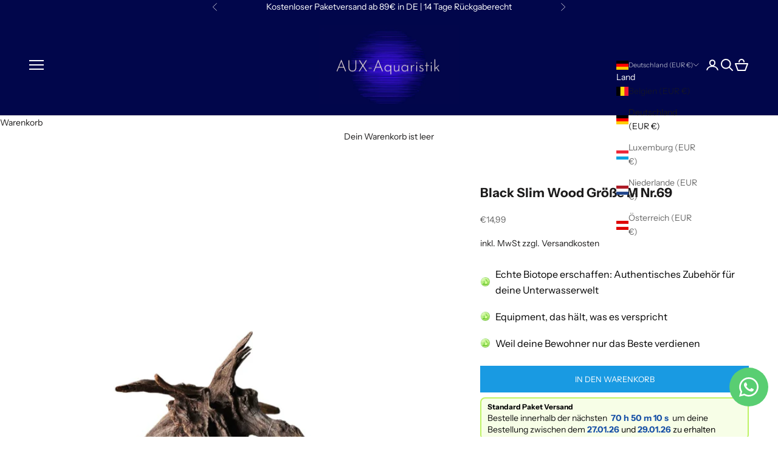

--- FILE ---
content_type: text/html; charset=utf-8
request_url: https://aux-aquaristik.de/products/black-slim-wood-grosse-m-nr-69
body_size: 77022
content:
<!doctype html>
<html class="no-js" lang="de" dir="ltr">
<head>

<meta name="google-site-verification" content="HUKEgxabr9JFcfUXMMBoBdsMo41RtFU_p8Sv3GJHmZI" />
  
    <meta charset="utf-8">
    <meta name="viewport" content="width=device-width, initial-scale=1.0, height=device-height, minimum-scale=1.0, maximum-scale=5.0">
    <title>Black Slim Wood Größe M Nr.69</title><meta name="description" content="Bei Black Slim Wood handelt es sich um detailiertes Driftwood, welches meistens eine stark strukturierter Oberfläche besitzt.   Sie erhalten genau die Wurzel auf dem Bild. Kontaktiert uns gerne bei Fragen.   Maße: 21cm x 26cm x 15cm (Länge x Breite x Höhe)"><link rel="canonical" href="https://aux-aquaristik.de/products/black-slim-wood-grosse-m-nr-69"><link rel="shortcut icon" href="//aux-aquaristik.de/cdn/shop/files/AUX-AQUARISTIK.png?v=1689682686&width=96">
      <link rel="apple-touch-icon" href="//aux-aquaristik.de/cdn/shop/files/AUX-AQUARISTIK.png?v=1689682686&width=180"><link rel="preconnect" href="https://cdn.shopify.com">
    <link rel="preconnect" href="https://fonts.shopifycdn.com" crossorigin>
    <link rel="dns-prefetch" href="https://productreviews.shopifycdn.com"><link rel="preload" href="//aux-aquaristik.de/cdn/fonts/instrument_sans/instrumentsans_n4.db86542ae5e1596dbdb28c279ae6c2086c4c5bfa.woff2" as="font" type="font/woff2" crossorigin><meta property="og:type" content="product">
  <meta property="og:title" content="Black Slim Wood  Größe M Nr.69">
  <meta property="product:price:amount" content="14,99">
  <meta property="product:price:currency" content="EUR"><meta property="og:image" content="http://aux-aquaristik.de/cdn/shop/files/rn-image_picker_lib_temp_693e60c8-a34c-477b-9c23-a0a76147f847.jpg?v=1764154230&width=2048">
  <meta property="og:image:secure_url" content="https://aux-aquaristik.de/cdn/shop/files/rn-image_picker_lib_temp_693e60c8-a34c-477b-9c23-a0a76147f847.jpg?v=1764154230&width=2048">
  <meta property="og:image:width" content="1080">
  <meta property="og:image:height" content="1202"><meta property="og:description" content="Bei Black Slim Wood handelt es sich um detailiertes Driftwood, welches meistens eine stark strukturierter Oberfläche besitzt.   Sie erhalten genau die Wurzel auf dem Bild. Kontaktiert uns gerne bei Fragen.   Maße: 21cm x 26cm x 15cm (Länge x Breite x Höhe)"><meta property="og:url" content="https://aux-aquaristik.de/products/black-slim-wood-grosse-m-nr-69">
<meta property="og:site_name" content="AUX-Aquaristik"><meta name="twitter:card" content="summary"><meta name="twitter:title" content="Black Slim Wood  Größe M Nr.69">
  <meta name="twitter:description" content="Bei Black Slim Wood handelt es sich um detailiertes Driftwood, welches meistens eine stark strukturierter Oberfläche besitzt.
 
Sie erhalten genau die Wurzel auf dem Bild.
Kontaktiert uns gerne bei Fragen.
 
Maße: 21cm x 26cm x 15cm (Länge x Breite x Höhe)"><meta name="twitter:image" content="https://aux-aquaristik.de/cdn/shop/files/rn-image_picker_lib_temp_693e60c8-a34c-477b-9c23-a0a76147f847.jpg?crop=center&height=1200&v=1764154230&width=1200">
  <meta name="twitter:image:alt" content="">
  <script async crossorigin fetchpriority="high" src="/cdn/shopifycloud/importmap-polyfill/es-modules-shim.2.4.0.js"></script>
<script type="application/ld+json">
  {
    "@context": "https://schema.org",
    "@type": "Product",
    "productID": 8419888562478,
    "offers": [{
          "@type": "Offer",
          "name": "Black Slim Wood  Größe M Nr.69",
          "availability":"https://schema.org/InStock",
          "price": 14.99,
          "priceCurrency": "EUR",
          "priceValidUntil": "2026-02-02","sku": "Wurzel69","gtin": "4260092572410","url": "https://aux-aquaristik.de/products/black-slim-wood-grosse-m-nr-69?variant=45600258752814"
        }
],"brand": {
      "@type": "Brand",
      "name": "Aquadeco"
    },
    "name": "Black Slim Wood  Größe M Nr.69",
    "description": "Bei Black Slim Wood handelt es sich um detailiertes Driftwood, welches meistens eine stark strukturierter Oberfläche besitzt.\n \nSie erhalten genau die Wurzel auf dem Bild.\nKontaktiert uns gerne bei Fragen.\n \nMaße: 21cm x 26cm x 15cm (Länge x Breite x Höhe)",
    "category": "",
    "url": "https://aux-aquaristik.de/products/black-slim-wood-grosse-m-nr-69",
    "sku": "Wurzel69","gtin": "4260092572410","weight": {
      "@type": "QuantitativeValue",
      "unitCode": "kg",
      "value": 0.2
      },"image": {
      "@type": "ImageObject",
      "url": "https://aux-aquaristik.de/cdn/shop/files/rn-image_picker_lib_temp_693e60c8-a34c-477b-9c23-a0a76147f847.jpg?v=1764154230&width=1024",
      "image": "https://aux-aquaristik.de/cdn/shop/files/rn-image_picker_lib_temp_693e60c8-a34c-477b-9c23-a0a76147f847.jpg?v=1764154230&width=1024",
      "name": "",
      "width": "1024",
      "height": "1024"
    }
  }
  </script>



  <script type="application/ld+json">
  {
    "@context": "https://schema.org",
    "@type": "BreadcrumbList",
  "itemListElement": [{
      "@type": "ListItem",
      "position": 1,
      "name": "Home",
      "item": "https://aux-aquaristik.de"
    },{
          "@type": "ListItem",
          "position": 2,
          "name": "Black Slim Wood  Größe M Nr.69",
          "item": "https://aux-aquaristik.de/products/black-slim-wood-grosse-m-nr-69"
        }]
  }
  </script>

<style>/* Typography (heading) */
  
/* Typography (body) */
  @font-face {
  font-family: "Instrument Sans";
  font-weight: 400;
  font-style: normal;
  font-display: fallback;
  src: url("//aux-aquaristik.de/cdn/fonts/instrument_sans/instrumentsans_n4.db86542ae5e1596dbdb28c279ae6c2086c4c5bfa.woff2") format("woff2"),
       url("//aux-aquaristik.de/cdn/fonts/instrument_sans/instrumentsans_n4.510f1b081e58d08c30978f465518799851ef6d8b.woff") format("woff");
}

@font-face {
  font-family: "Instrument Sans";
  font-weight: 400;
  font-style: italic;
  font-display: fallback;
  src: url("//aux-aquaristik.de/cdn/fonts/instrument_sans/instrumentsans_i4.028d3c3cd8d085648c808ceb20cd2fd1eb3560e5.woff2") format("woff2"),
       url("//aux-aquaristik.de/cdn/fonts/instrument_sans/instrumentsans_i4.7e90d82df8dee29a99237cd19cc529d2206706a2.woff") format("woff");
}

@font-face {
  font-family: "Instrument Sans";
  font-weight: 700;
  font-style: normal;
  font-display: fallback;
  src: url("//aux-aquaristik.de/cdn/fonts/instrument_sans/instrumentsans_n7.e4ad9032e203f9a0977786c356573ced65a7419a.woff2") format("woff2"),
       url("//aux-aquaristik.de/cdn/fonts/instrument_sans/instrumentsans_n7.b9e40f166fb7639074ba34738101a9d2990bb41a.woff") format("woff");
}

@font-face {
  font-family: "Instrument Sans";
  font-weight: 700;
  font-style: italic;
  font-display: fallback;
  src: url("//aux-aquaristik.de/cdn/fonts/instrument_sans/instrumentsans_i7.d6063bb5d8f9cbf96eace9e8801697c54f363c6a.woff2") format("woff2"),
       url("//aux-aquaristik.de/cdn/fonts/instrument_sans/instrumentsans_i7.ce33afe63f8198a3ac4261b826b560103542cd36.woff") format("woff");
}

:root {
    /* Container */
    --container-max-width: 100%;
    --container-xxs-max-width: 27.5rem; /* 440px */
    --container-xs-max-width: 42.5rem; /* 680px */
    --container-sm-max-width: 61.25rem; /* 980px */
    --container-md-max-width: 71.875rem; /* 1150px */
    --container-lg-max-width: 78.75rem; /* 1260px */
    --container-xl-max-width: 85rem; /* 1360px */
    --container-gutter: 1.25rem;

    --section-with-border-vertical-spacing: 2.5rem;
    --section-with-border-vertical-spacing-tight:2.5rem;
    --section-without-border-vertical-spacing:3.75rem;
    --section-without-border-vertical-spacing-tight:3.75rem;

    --section-stack-gap:3rem;
    --section-stack-gap-tight: 2.25rem;

    /* Form settings */
    --form-gap: 1.25rem; /* Gap between fieldset and submit button */
    --fieldset-gap: 1rem; /* Gap between each form input within a fieldset */
    --form-control-gap: 0.625rem; /* Gap between input and label (ignored for floating label) */
    --checkbox-control-gap: 0.75rem; /* Horizontal gap between checkbox and its associated label */
    --input-padding-block: 0.65rem; /* Vertical padding for input, textarea and native select */
    --input-padding-inline: 0.8rem; /* Horizontal padding for input, textarea and native select */
    --checkbox-size: 0.875rem; /* Size (width and height) for checkbox */

    /* Other sizes */
    --sticky-area-height: calc(var(--announcement-bar-is-sticky, 0) * var(--announcement-bar-height, 0px) + var(--header-is-sticky, 0) * var(--header-height, 0px));

    /* RTL support */
    --transform-logical-flip: 1;
    --transform-origin-start: left;
    --transform-origin-end: right;

    /**
     * ---------------------------------------------------------------------
     * TYPOGRAPHY
     * ---------------------------------------------------------------------
     */

    /* Font properties */
    --heading-font-family: "New York", Iowan Old Style, Apple Garamond, Baskerville, Times New Roman, Droid Serif, Times, Source Serif Pro, serif, Apple Color Emoji, Segoe UI Emoji, Segoe UI Symbol;
    --heading-font-weight: 400;
    --heading-font-style: normal;
    --heading-text-transform: uppercase;
    --heading-letter-spacing: 0.0em;
    --text-font-family: "Instrument Sans", sans-serif;
    --text-font-weight: 400;
    --text-font-style: normal;
    --text-letter-spacing: 0.0em;
    --button-font: var(--text-font-style) var(--text-font-weight) var(--text-sm) / 1.65 var(--text-font-family);
    --button-text-transform: uppercase;
    --button-letter-spacing: 0.0em;

    /* Font sizes */--text-heading-size-factor: 1.5;
    --text-h1: max(0.6875rem, clamp(1.375rem, 1.146341463414634rem + 0.975609756097561vw, 2rem) * var(--text-heading-size-factor));
    --text-h2: max(0.6875rem, clamp(1.25rem, 1.0670731707317074rem + 0.7804878048780488vw, 1.75rem) * var(--text-heading-size-factor));
    --text-h3: max(0.6875rem, clamp(1.125rem, 1.0335365853658536rem + 0.3902439024390244vw, 1.375rem) * var(--text-heading-size-factor));
    --text-h4: max(0.6875rem, clamp(1rem, 0.9542682926829268rem + 0.1951219512195122vw, 1.125rem) * var(--text-heading-size-factor));
    --text-h5: calc(0.875rem * var(--text-heading-size-factor));
    --text-h6: calc(0.75rem * var(--text-heading-size-factor));

    --text-xs: 0.75rem;
    --text-sm: 0.8125rem;
    --text-base: 0.875rem;
    --text-lg: 1.0rem;
    --text-xl: 1.125rem;

    /**
     * ---------------------------------------------------------------------
     * COLORS
     * ---------------------------------------------------------------------
     */

    /* Color settings */--accent: 28 28 28;
    --text-primary: 28 27 27;
    --background-primary: 255 255 255;
    --background-secondary: 255 255 255;
    --border-color: 221 221 221;
    --page-overlay: 0 0 0 / 0.4;

    /* Button colors */
    --button-background-primary: 28 28 28;
    --button-text-primary: 255 255 255;

    /* Status colors */
    --success-background: 212 227 203;
    --success-text: 48 122 7;
    --warning-background: 253 241 224;
    --warning-text: 237 138 0;
    --error-background: 243 204 204;
    --error-text: 203 43 43;

    /* Product colors */
    --on-sale-text: 45 236 39;
    --on-sale-badge-background: 45 236 39;
    --on-sale-badge-text: 0 0 0 / 0.65;
    --sold-out-badge-background: 227 44 43;
    --sold-out-badge-text: 255 255 255;
    --custom-badge-background: 28 28 28;
    --custom-badge-text: 255 255 255;
    --star-color: 28 28 28;

    /* Header colors */--header-background: 1 6 75;
    --header-text: 255 255 255;
    --header-border-color: 39 43 102;

    /* Footer colors */--footer-background: 1 6 75;
    --footer-text: 255 255 255;
    --footer-border-color: 39 43 102;

    /* Modal colors */--modal-background: 255 255 255;
    --modal-text: 28 28 28;
    --modal-border-color: 221 221 221;

    /* Drawer colors (reuse the same as modal) */
    --drawer-background: 255 255 255;
    --drawer-text: 28 28 28;
    --drawer-border-color: 221 221 221;

    /* Popover background (uses the primary background) */
    --popover-background: 255 255 255;
    --popover-text: 28 27 27;
    --popover-border-color: 221 221 221;

    /* Rounded variables (used for border radius) */
    --rounded-full: 9999px;
    --button-border-radius: 0.0rem;
    --input-border-radius: 0.0rem;

    /* Box shadow */
    --shadow-sm: 0 2px 8px rgb(0 0 0 / 0.05);
    --shadow: 0 5px 15px rgb(0 0 0 / 0.05);
    --shadow-md: 0 5px 30px rgb(0 0 0 / 0.05);
    --shadow-block: px px px rgb(var(--text-primary) / 0.0);

    /**
     * ---------------------------------------------------------------------
     * OTHER
     * ---------------------------------------------------------------------
     */

    --checkmark-svg-url: url(//aux-aquaristik.de/cdn/shop/t/11/assets/checkmark.svg?v=77552481021870063511762770309);
    --cursor-zoom-in-svg-url: url(//aux-aquaristik.de/cdn/shop/t/11/assets/cursor-zoom-in.svg?v=165101412073811708311762770309);
  }

  [dir="rtl"]:root {
    /* RTL support */
    --transform-logical-flip: -1;
    --transform-origin-start: right;
    --transform-origin-end: left;
  }

  @media screen and (min-width: 700px) {
    :root {
      /* Typography (font size) */
      --text-xs: 0.75rem;
      --text-sm: 0.8125rem;
      --text-base: 0.875rem;
      --text-lg: 1.0rem;
      --text-xl: 1.25rem;

      /* Spacing settings */
      --container-gutter: 2rem;
    }
  }

  @media screen and (min-width: 1000px) {
    :root {
      /* Spacing settings */
      --container-gutter: 3rem;

      --section-with-border-vertical-spacing: 4rem;
      --section-with-border-vertical-spacing-tight: 4rem;
      --section-without-border-vertical-spacing: 6rem;
      --section-without-border-vertical-spacing-tight: 6rem;

      --section-stack-gap:3rem;
      --section-stack-gap-tight:3rem;
    }
  }
</style><script>
  document.documentElement.classList.replace('no-js', 'js');

  // This allows to expose several variables to the global scope, to be used in scripts
  window.themeVariables = {
    settings: {
      showPageTransition: false,
      pageType: "product",
      moneyFormat: "€{{amount_with_comma_separator}}",
      moneyWithCurrencyFormat: "€{{amount_with_comma_separator}} EUR",
      currencyCodeEnabled: false,
      cartType: "drawer"
    },

    strings: {
      addToCartButton: "In den Warenkorb",
      soldOutButton: "Ausverkauft",
      preOrderButton: "Vorbestellen",
      unavailableButton: "Nicht verfügbar",
      addedToCart: "Zum Warenkorb hinzugefügt!",
      closeGallery: "Galerie schließen",
      zoomGallery: "Bild vergrößern",
      errorGallery: "Bild kann nicht geladen werden",
      soldOutBadge: "Ausverkauft",
      discountBadge: "Spare @@",
      sku: "SKU:",
      shippingEstimatorNoResults: "Tut uns leid, aber wir verschicken leider nicht an deine Adresse.",
      shippingEstimatorOneResult: "Für deine Adresse gibt es einen Versandtarif:",
      shippingEstimatorMultipleResults: "Für deine Adresse gibt es mehrere Versandtarife:",
      shippingEstimatorError: "Beim Berechnen der Versandkosten ist ein Fehler aufgetreten:",
      next: "Vor",
      previous: "Zurück"
    },

    mediaQueries: {
      'sm': 'screen and (min-width: 700px)',
      'md': 'screen and (min-width: 1000px)',
      'lg': 'screen and (min-width: 1150px)',
      'xl': 'screen and (min-width: 1400px)',
      '2xl': 'screen and (min-width: 1600px)',
      'sm-max': 'screen and (max-width: 699px)',
      'md-max': 'screen and (max-width: 999px)',
      'lg-max': 'screen and (max-width: 1149px)',
      'xl-max': 'screen and (max-width: 1399px)',
      '2xl-max': 'screen and (max-width: 1599px)',
      'motion-safe': '(prefers-reduced-motion: no-preference)',
      'motion-reduce': '(prefers-reduced-motion: reduce)',
      'supports-hover': 'screen and (pointer: fine)',
      'supports-touch': 'screen and (hover: none)'
    }
  };</script><script async src="//aux-aquaristik.de/cdn/shop/t/11/assets/es-module-shims.min.js?v=114726340736633916291762770289"></script>
    <script type="importmap">{
        "imports": {
          "vendor": "//aux-aquaristik.de/cdn/shop/t/11/assets/vendor.min.js?v=181183994124102247771762770292",
          "theme": "//aux-aquaristik.de/cdn/shop/t/11/assets/theme.js?v=76421688279015170461762770291",
          "photoswipe": "//aux-aquaristik.de/cdn/shop/t/11/assets/photoswipe.min.js?v=96595610301167188461762770289"
        }
      }
    </script>
    <script type="module" src="//aux-aquaristik.de/cdn/shop/t/11/assets/vendor.min.js?v=181183994124102247771762770292"></script>
    <script type="module" src="//aux-aquaristik.de/cdn/shop/t/11/assets/theme.js?v=76421688279015170461762770291"></script>
    <script>window.performance && window.performance.mark && window.performance.mark('shopify.content_for_header.start');</script><meta name="facebook-domain-verification" content="ceaoqa649xqqlk9oubfytm5nr314kz">
<meta name="google-site-verification" content="kS5iFAWcyssD5ky_qSg5dMxz_fJ5tiXtYjDOP3Vitf8">
<meta id="shopify-digital-wallet" name="shopify-digital-wallet" content="/78533722414/digital_wallets/dialog">
<meta name="shopify-checkout-api-token" content="333aac44747d305cd8f6bea221e42dad">
<meta id="in-context-paypal-metadata" data-shop-id="78533722414" data-venmo-supported="false" data-environment="production" data-locale="de_DE" data-paypal-v4="true" data-currency="EUR">
<link rel="alternate" type="application/json+oembed" href="https://aux-aquaristik.de/products/black-slim-wood-grosse-m-nr-69.oembed">
<script async="async" src="/checkouts/internal/preloads.js?locale=de-DE"></script>
<link rel="preconnect" href="https://shop.app" crossorigin="anonymous">
<script async="async" src="https://shop.app/checkouts/internal/preloads.js?locale=de-DE&shop_id=78533722414" crossorigin="anonymous"></script>
<script id="apple-pay-shop-capabilities" type="application/json">{"shopId":78533722414,"countryCode":"DE","currencyCode":"EUR","merchantCapabilities":["supports3DS"],"merchantId":"gid:\/\/shopify\/Shop\/78533722414","merchantName":"AUX-Aquaristik","requiredBillingContactFields":["postalAddress","email"],"requiredShippingContactFields":["postalAddress","email"],"shippingType":"shipping","supportedNetworks":["visa","maestro","masterCard","amex"],"total":{"type":"pending","label":"AUX-Aquaristik","amount":"1.00"},"shopifyPaymentsEnabled":true,"supportsSubscriptions":true}</script>
<script id="shopify-features" type="application/json">{"accessToken":"333aac44747d305cd8f6bea221e42dad","betas":["rich-media-storefront-analytics"],"domain":"aux-aquaristik.de","predictiveSearch":true,"shopId":78533722414,"locale":"de"}</script>
<script>var Shopify = Shopify || {};
Shopify.shop = "aux-aquaristik.myshopify.com";
Shopify.locale = "de";
Shopify.currency = {"active":"EUR","rate":"1.0"};
Shopify.country = "DE";
Shopify.theme = {"name":"aux-aquaristik\/main","id":187179270528,"schema_name":"Prestige","schema_version":"7.2.0","theme_store_id":null,"role":"main"};
Shopify.theme.handle = "null";
Shopify.theme.style = {"id":null,"handle":null};
Shopify.cdnHost = "aux-aquaristik.de/cdn";
Shopify.routes = Shopify.routes || {};
Shopify.routes.root = "/";</script>
<script type="module">!function(o){(o.Shopify=o.Shopify||{}).modules=!0}(window);</script>
<script>!function(o){function n(){var o=[];function n(){o.push(Array.prototype.slice.apply(arguments))}return n.q=o,n}var t=o.Shopify=o.Shopify||{};t.loadFeatures=n(),t.autoloadFeatures=n()}(window);</script>
<script>
  window.ShopifyPay = window.ShopifyPay || {};
  window.ShopifyPay.apiHost = "shop.app\/pay";
  window.ShopifyPay.redirectState = null;
</script>
<script id="shop-js-analytics" type="application/json">{"pageType":"product"}</script>
<script defer="defer" async type="module" src="//aux-aquaristik.de/cdn/shopifycloud/shop-js/modules/v2/client.init-shop-cart-sync_e98Ab_XN.de.esm.js"></script>
<script defer="defer" async type="module" src="//aux-aquaristik.de/cdn/shopifycloud/shop-js/modules/v2/chunk.common_Pcw9EP95.esm.js"></script>
<script defer="defer" async type="module" src="//aux-aquaristik.de/cdn/shopifycloud/shop-js/modules/v2/chunk.modal_CzmY4ZhL.esm.js"></script>
<script type="module">
  await import("//aux-aquaristik.de/cdn/shopifycloud/shop-js/modules/v2/client.init-shop-cart-sync_e98Ab_XN.de.esm.js");
await import("//aux-aquaristik.de/cdn/shopifycloud/shop-js/modules/v2/chunk.common_Pcw9EP95.esm.js");
await import("//aux-aquaristik.de/cdn/shopifycloud/shop-js/modules/v2/chunk.modal_CzmY4ZhL.esm.js");

  window.Shopify.SignInWithShop?.initShopCartSync?.({"fedCMEnabled":true,"windoidEnabled":true});

</script>
<script>
  window.Shopify = window.Shopify || {};
  if (!window.Shopify.featureAssets) window.Shopify.featureAssets = {};
  window.Shopify.featureAssets['shop-js'] = {"shop-cart-sync":["modules/v2/client.shop-cart-sync_DazCVyJ3.de.esm.js","modules/v2/chunk.common_Pcw9EP95.esm.js","modules/v2/chunk.modal_CzmY4ZhL.esm.js"],"init-fed-cm":["modules/v2/client.init-fed-cm_D0AulfmK.de.esm.js","modules/v2/chunk.common_Pcw9EP95.esm.js","modules/v2/chunk.modal_CzmY4ZhL.esm.js"],"shop-cash-offers":["modules/v2/client.shop-cash-offers_BISyWFEA.de.esm.js","modules/v2/chunk.common_Pcw9EP95.esm.js","modules/v2/chunk.modal_CzmY4ZhL.esm.js"],"shop-login-button":["modules/v2/client.shop-login-button_D_c1vx_E.de.esm.js","modules/v2/chunk.common_Pcw9EP95.esm.js","modules/v2/chunk.modal_CzmY4ZhL.esm.js"],"pay-button":["modules/v2/client.pay-button_CHADzJ4g.de.esm.js","modules/v2/chunk.common_Pcw9EP95.esm.js","modules/v2/chunk.modal_CzmY4ZhL.esm.js"],"shop-button":["modules/v2/client.shop-button_CQnD2U3v.de.esm.js","modules/v2/chunk.common_Pcw9EP95.esm.js","modules/v2/chunk.modal_CzmY4ZhL.esm.js"],"avatar":["modules/v2/client.avatar_BTnouDA3.de.esm.js"],"init-windoid":["modules/v2/client.init-windoid_CmA0-hrC.de.esm.js","modules/v2/chunk.common_Pcw9EP95.esm.js","modules/v2/chunk.modal_CzmY4ZhL.esm.js"],"init-shop-for-new-customer-accounts":["modules/v2/client.init-shop-for-new-customer-accounts_BCzC_Mib.de.esm.js","modules/v2/client.shop-login-button_D_c1vx_E.de.esm.js","modules/v2/chunk.common_Pcw9EP95.esm.js","modules/v2/chunk.modal_CzmY4ZhL.esm.js"],"init-shop-email-lookup-coordinator":["modules/v2/client.init-shop-email-lookup-coordinator_DYzOit4u.de.esm.js","modules/v2/chunk.common_Pcw9EP95.esm.js","modules/v2/chunk.modal_CzmY4ZhL.esm.js"],"init-shop-cart-sync":["modules/v2/client.init-shop-cart-sync_e98Ab_XN.de.esm.js","modules/v2/chunk.common_Pcw9EP95.esm.js","modules/v2/chunk.modal_CzmY4ZhL.esm.js"],"shop-toast-manager":["modules/v2/client.shop-toast-manager_Bc-1elH8.de.esm.js","modules/v2/chunk.common_Pcw9EP95.esm.js","modules/v2/chunk.modal_CzmY4ZhL.esm.js"],"init-customer-accounts":["modules/v2/client.init-customer-accounts_CqlRHmZs.de.esm.js","modules/v2/client.shop-login-button_D_c1vx_E.de.esm.js","modules/v2/chunk.common_Pcw9EP95.esm.js","modules/v2/chunk.modal_CzmY4ZhL.esm.js"],"init-customer-accounts-sign-up":["modules/v2/client.init-customer-accounts-sign-up_DZmBw6yB.de.esm.js","modules/v2/client.shop-login-button_D_c1vx_E.de.esm.js","modules/v2/chunk.common_Pcw9EP95.esm.js","modules/v2/chunk.modal_CzmY4ZhL.esm.js"],"shop-follow-button":["modules/v2/client.shop-follow-button_Cx-w7rSq.de.esm.js","modules/v2/chunk.common_Pcw9EP95.esm.js","modules/v2/chunk.modal_CzmY4ZhL.esm.js"],"checkout-modal":["modules/v2/client.checkout-modal_Djjmh8qM.de.esm.js","modules/v2/chunk.common_Pcw9EP95.esm.js","modules/v2/chunk.modal_CzmY4ZhL.esm.js"],"shop-login":["modules/v2/client.shop-login_DMZMgoZf.de.esm.js","modules/v2/chunk.common_Pcw9EP95.esm.js","modules/v2/chunk.modal_CzmY4ZhL.esm.js"],"lead-capture":["modules/v2/client.lead-capture_SqejaEd8.de.esm.js","modules/v2/chunk.common_Pcw9EP95.esm.js","modules/v2/chunk.modal_CzmY4ZhL.esm.js"],"payment-terms":["modules/v2/client.payment-terms_DUeEqFTJ.de.esm.js","modules/v2/chunk.common_Pcw9EP95.esm.js","modules/v2/chunk.modal_CzmY4ZhL.esm.js"]};
</script>
<script>(function() {
  var isLoaded = false;
  function asyncLoad() {
    if (isLoaded) return;
    isLoaded = true;
    var urls = ["https:\/\/ecommplugins-scripts.trustpilot.com\/v2.1\/js\/header.min.js?settings=eyJrZXkiOiJRS3Q5TFNOYUFPcWFreDhjIiwicyI6Im5vbmUifQ==\u0026v=2.5\u0026shop=aux-aquaristik.myshopify.com","https:\/\/ecommplugins-trustboxsettings.trustpilot.com\/aux-aquaristik.myshopify.com.js?settings=1753271837963\u0026shop=aux-aquaristik.myshopify.com","https:\/\/widget.trustpilot.com\/bootstrap\/v5\/tp.widget.sync.bootstrap.min.js?shop=aux-aquaristik.myshopify.com","https:\/\/static2.rapidsearch.dev\/resultpage.js?shop=aux-aquaristik.myshopify.com","https:\/\/ecommplugins-scripts.trustpilot.com\/v2.1\/js\/success.min.js?settings=eyJrZXkiOiJRS3Q5TFNOYUFPcWFreDhjIiwicyI6Im5vbmUiLCJ0IjpbIm9yZGVycy9mdWxmaWxsZWQiXSwidiI6IiIsImEiOiJXaXgtMy4xMS4yIn0=\u0026shop=aux-aquaristik.myshopify.com"];
    for (var i = 0; i < urls.length; i++) {
      var s = document.createElement('script');
      s.type = 'text/javascript';
      s.async = true;
      s.src = urls[i];
      var x = document.getElementsByTagName('script')[0];
      x.parentNode.insertBefore(s, x);
    }
  };
  if(window.attachEvent) {
    window.attachEvent('onload', asyncLoad);
  } else {
    window.addEventListener('load', asyncLoad, false);
  }
})();</script>
<script id="__st">var __st={"a":78533722414,"offset":3600,"reqid":"119c73ff-b72b-480d-911f-02228a24d300-1769195323","pageurl":"aux-aquaristik.de\/products\/black-slim-wood-grosse-m-nr-69","u":"d39428460060","p":"product","rtyp":"product","rid":8419888562478};</script>
<script>window.ShopifyPaypalV4VisibilityTracking = true;</script>
<script id="captcha-bootstrap">!function(){'use strict';const t='contact',e='account',n='new_comment',o=[[t,t],['blogs',n],['comments',n],[t,'customer']],c=[[e,'customer_login'],[e,'guest_login'],[e,'recover_customer_password'],[e,'create_customer']],r=t=>t.map((([t,e])=>`form[action*='/${t}']:not([data-nocaptcha='true']) input[name='form_type'][value='${e}']`)).join(','),a=t=>()=>t?[...document.querySelectorAll(t)].map((t=>t.form)):[];function s(){const t=[...o],e=r(t);return a(e)}const i='password',u='form_key',d=['recaptcha-v3-token','g-recaptcha-response','h-captcha-response',i],f=()=>{try{return window.sessionStorage}catch{return}},m='__shopify_v',_=t=>t.elements[u];function p(t,e,n=!1){try{const o=window.sessionStorage,c=JSON.parse(o.getItem(e)),{data:r}=function(t){const{data:e,action:n}=t;return t[m]||n?{data:e,action:n}:{data:t,action:n}}(c);for(const[e,n]of Object.entries(r))t.elements[e]&&(t.elements[e].value=n);n&&o.removeItem(e)}catch(o){console.error('form repopulation failed',{error:o})}}const l='form_type',E='cptcha';function T(t){t.dataset[E]=!0}const w=window,h=w.document,L='Shopify',v='ce_forms',y='captcha';let A=!1;((t,e)=>{const n=(g='f06e6c50-85a8-45c8-87d0-21a2b65856fe',I='https://cdn.shopify.com/shopifycloud/storefront-forms-hcaptcha/ce_storefront_forms_captcha_hcaptcha.v1.5.2.iife.js',D={infoText:'Durch hCaptcha geschützt',privacyText:'Datenschutz',termsText:'Allgemeine Geschäftsbedingungen'},(t,e,n)=>{const o=w[L][v],c=o.bindForm;if(c)return c(t,g,e,D).then(n);var r;o.q.push([[t,g,e,D],n]),r=I,A||(h.body.append(Object.assign(h.createElement('script'),{id:'captcha-provider',async:!0,src:r})),A=!0)});var g,I,D;w[L]=w[L]||{},w[L][v]=w[L][v]||{},w[L][v].q=[],w[L][y]=w[L][y]||{},w[L][y].protect=function(t,e){n(t,void 0,e),T(t)},Object.freeze(w[L][y]),function(t,e,n,w,h,L){const[v,y,A,g]=function(t,e,n){const i=e?o:[],u=t?c:[],d=[...i,...u],f=r(d),m=r(i),_=r(d.filter((([t,e])=>n.includes(e))));return[a(f),a(m),a(_),s()]}(w,h,L),I=t=>{const e=t.target;return e instanceof HTMLFormElement?e:e&&e.form},D=t=>v().includes(t);t.addEventListener('submit',(t=>{const e=I(t);if(!e)return;const n=D(e)&&!e.dataset.hcaptchaBound&&!e.dataset.recaptchaBound,o=_(e),c=g().includes(e)&&(!o||!o.value);(n||c)&&t.preventDefault(),c&&!n&&(function(t){try{if(!f())return;!function(t){const e=f();if(!e)return;const n=_(t);if(!n)return;const o=n.value;o&&e.removeItem(o)}(t);const e=Array.from(Array(32),(()=>Math.random().toString(36)[2])).join('');!function(t,e){_(t)||t.append(Object.assign(document.createElement('input'),{type:'hidden',name:u})),t.elements[u].value=e}(t,e),function(t,e){const n=f();if(!n)return;const o=[...t.querySelectorAll(`input[type='${i}']`)].map((({name:t})=>t)),c=[...d,...o],r={};for(const[a,s]of new FormData(t).entries())c.includes(a)||(r[a]=s);n.setItem(e,JSON.stringify({[m]:1,action:t.action,data:r}))}(t,e)}catch(e){console.error('failed to persist form',e)}}(e),e.submit())}));const S=(t,e)=>{t&&!t.dataset[E]&&(n(t,e.some((e=>e===t))),T(t))};for(const o of['focusin','change'])t.addEventListener(o,(t=>{const e=I(t);D(e)&&S(e,y())}));const B=e.get('form_key'),M=e.get(l),P=B&&M;t.addEventListener('DOMContentLoaded',(()=>{const t=y();if(P)for(const e of t)e.elements[l].value===M&&p(e,B);[...new Set([...A(),...v().filter((t=>'true'===t.dataset.shopifyCaptcha))])].forEach((e=>S(e,t)))}))}(h,new URLSearchParams(w.location.search),n,t,e,['guest_login'])})(!0,!0)}();</script>
<script integrity="sha256-4kQ18oKyAcykRKYeNunJcIwy7WH5gtpwJnB7kiuLZ1E=" data-source-attribution="shopify.loadfeatures" defer="defer" src="//aux-aquaristik.de/cdn/shopifycloud/storefront/assets/storefront/load_feature-a0a9edcb.js" crossorigin="anonymous"></script>
<script crossorigin="anonymous" defer="defer" src="//aux-aquaristik.de/cdn/shopifycloud/storefront/assets/shopify_pay/storefront-65b4c6d7.js?v=20250812"></script>
<script data-source-attribution="shopify.dynamic_checkout.dynamic.init">var Shopify=Shopify||{};Shopify.PaymentButton=Shopify.PaymentButton||{isStorefrontPortableWallets:!0,init:function(){window.Shopify.PaymentButton.init=function(){};var t=document.createElement("script");t.src="https://aux-aquaristik.de/cdn/shopifycloud/portable-wallets/latest/portable-wallets.de.js",t.type="module",document.head.appendChild(t)}};
</script>
<script data-source-attribution="shopify.dynamic_checkout.buyer_consent">
  function portableWalletsHideBuyerConsent(e){var t=document.getElementById("shopify-buyer-consent"),n=document.getElementById("shopify-subscription-policy-button");t&&n&&(t.classList.add("hidden"),t.setAttribute("aria-hidden","true"),n.removeEventListener("click",e))}function portableWalletsShowBuyerConsent(e){var t=document.getElementById("shopify-buyer-consent"),n=document.getElementById("shopify-subscription-policy-button");t&&n&&(t.classList.remove("hidden"),t.removeAttribute("aria-hidden"),n.addEventListener("click",e))}window.Shopify?.PaymentButton&&(window.Shopify.PaymentButton.hideBuyerConsent=portableWalletsHideBuyerConsent,window.Shopify.PaymentButton.showBuyerConsent=portableWalletsShowBuyerConsent);
</script>
<script data-source-attribution="shopify.dynamic_checkout.cart.bootstrap">document.addEventListener("DOMContentLoaded",(function(){function t(){return document.querySelector("shopify-accelerated-checkout-cart, shopify-accelerated-checkout")}if(t())Shopify.PaymentButton.init();else{new MutationObserver((function(e,n){t()&&(Shopify.PaymentButton.init(),n.disconnect())})).observe(document.body,{childList:!0,subtree:!0})}}));
</script>
<link id="shopify-accelerated-checkout-styles" rel="stylesheet" media="screen" href="https://aux-aquaristik.de/cdn/shopifycloud/portable-wallets/latest/accelerated-checkout-backwards-compat.css" crossorigin="anonymous">
<style id="shopify-accelerated-checkout-cart">
        #shopify-buyer-consent {
  margin-top: 1em;
  display: inline-block;
  width: 100%;
}

#shopify-buyer-consent.hidden {
  display: none;
}

#shopify-subscription-policy-button {
  background: none;
  border: none;
  padding: 0;
  text-decoration: underline;
  font-size: inherit;
  cursor: pointer;
}

#shopify-subscription-policy-button::before {
  box-shadow: none;
}

      </style>

<script>window.performance && window.performance.mark && window.performance.mark('shopify.content_for_header.end');</script>
<link href="//aux-aquaristik.de/cdn/shop/t/11/assets/theme.css?v=132388629016615107811762770290" rel="stylesheet" type="text/css" media="all" /><meta name="google-site-verification" content="OYfAXwaUNUopgZmWuWJY_oXRGiwBif3WOmfFKgPd_8k" />  


  <script type="text/javascript">
    window.RapidSearchAdmin = false;
  </script>


<!-- BEGIN app block: shopify://apps/judge-me-reviews/blocks/judgeme_core/61ccd3b1-a9f2-4160-9fe9-4fec8413e5d8 --><!-- Start of Judge.me Core -->






<link rel="dns-prefetch" href="https://cdnwidget.judge.me">
<link rel="dns-prefetch" href="https://cdn.judge.me">
<link rel="dns-prefetch" href="https://cdn1.judge.me">
<link rel="dns-prefetch" href="https://api.judge.me">

<script data-cfasync='false' class='jdgm-settings-script'>window.jdgmSettings={"pagination":5,"disable_web_reviews":false,"badge_no_review_text":"Keine Bewertungen","badge_n_reviews_text":"{{ n }} Bewertung/Bewertungen","badge_star_color":"#FFBF00","hide_badge_preview_if_no_reviews":true,"badge_hide_text":false,"enforce_center_preview_badge":false,"widget_title":"Kundenbewertungen","widget_open_form_text":"Bewertung schreiben","widget_close_form_text":"Bewertung abbrechen","widget_refresh_page_text":"Seite aktualisieren","widget_summary_text":"Basierend auf {{ number_of_reviews }} Bewertung/Bewertungen","widget_no_review_text":"Schreiben Sie die erste Bewertung","widget_name_field_text":"Anzeigename","widget_verified_name_field_text":"Verifizierter Name (öffentlich)","widget_name_placeholder_text":"Anzeigename","widget_required_field_error_text":"Dieses Feld ist erforderlich.","widget_email_field_text":"E-Mail-Adresse","widget_verified_email_field_text":"Verifizierte E-Mail (privat, kann nicht bearbeitet werden)","widget_email_placeholder_text":"Ihre E-Mail-Adresse","widget_email_field_error_text":"Bitte geben Sie eine gültige E-Mail-Adresse ein.","widget_rating_field_text":"Bewertung","widget_review_title_field_text":"Bewertungstitel","widget_review_title_placeholder_text":"Geben Sie Ihrer Bewertung einen Titel","widget_review_body_field_text":"Bewertungsinhalt","widget_review_body_placeholder_text":"Beginnen Sie hier zu schreiben...","widget_pictures_field_text":"Bild/Video (optional)","widget_submit_review_text":"Bewertung abschicken","widget_submit_verified_review_text":"Verifizierte Bewertung abschicken","widget_submit_success_msg_with_auto_publish":"Vielen Dank! Bitte aktualisieren Sie die Seite in wenigen Momenten, um Ihre Bewertung zu sehen. Sie können Ihre Bewertung entfernen oder bearbeiten, indem Sie sich bei \u003ca href='https://judge.me/login' target='_blank' rel='nofollow noopener'\u003eJudge.me\u003c/a\u003e anmelden","widget_submit_success_msg_no_auto_publish":"Vielen Dank! Ihre Bewertung wird veröffentlicht, sobald sie vom Shop-Administrator genehmigt wurde. Sie können Ihre Bewertung entfernen oder bearbeiten, indem Sie sich bei \u003ca href='https://judge.me/login' target='_blank' rel='nofollow noopener'\u003eJudge.me\u003c/a\u003e anmelden","widget_show_default_reviews_out_of_total_text":"Es werden {{ n_reviews_shown }} von {{ n_reviews }} Bewertungen angezeigt.","widget_show_all_link_text":"Alle anzeigen","widget_show_less_link_text":"Weniger anzeigen","widget_author_said_text":"{{ reviewer_name }} sagte:","widget_days_text":"vor {{ n }} Tag/Tagen","widget_weeks_text":"vor {{ n }} Woche/Wochen","widget_months_text":"vor {{ n }} Monat/Monaten","widget_years_text":"vor {{ n }} Jahr/Jahren","widget_yesterday_text":"Gestern","widget_today_text":"Heute","widget_replied_text":"\u003e\u003e {{ shop_name }} antwortete:","widget_read_more_text":"Mehr lesen","widget_reviewer_name_as_initial":"","widget_rating_filter_color":"#fbcd0a","widget_rating_filter_see_all_text":"Alle Bewertungen anzeigen","widget_sorting_most_recent_text":"Neueste","widget_sorting_highest_rating_text":"Höchste Bewertung","widget_sorting_lowest_rating_text":"Niedrigste Bewertung","widget_sorting_with_pictures_text":"Nur Bilder","widget_sorting_most_helpful_text":"Hilfreichste","widget_open_question_form_text":"Eine Frage stellen","widget_reviews_subtab_text":"Bewertungen","widget_questions_subtab_text":"Fragen","widget_question_label_text":"Frage","widget_answer_label_text":"Antwort","widget_question_placeholder_text":"Schreiben Sie hier Ihre Frage","widget_submit_question_text":"Frage absenden","widget_question_submit_success_text":"Vielen Dank für Ihre Frage! Wir werden Sie benachrichtigen, sobald sie beantwortet wird.","widget_star_color":"#FFBF00","verified_badge_text":"Verifiziert","verified_badge_bg_color":"","verified_badge_text_color":"","verified_badge_placement":"left-of-reviewer-name","widget_review_max_height":"","widget_hide_border":false,"widget_social_share":false,"widget_thumb":false,"widget_review_location_show":false,"widget_location_format":"","all_reviews_include_out_of_store_products":true,"all_reviews_out_of_store_text":"(außerhalb des Shops)","all_reviews_pagination":100,"all_reviews_product_name_prefix_text":"über","enable_review_pictures":true,"enable_question_anwser":false,"widget_theme":"default","review_date_format":"mm/dd/yyyy","default_sort_method":"most-recent","widget_product_reviews_subtab_text":"Produktbewertungen","widget_shop_reviews_subtab_text":"Shop-Bewertungen","widget_other_products_reviews_text":"Bewertungen für andere Produkte","widget_store_reviews_subtab_text":"Shop-Bewertungen","widget_no_store_reviews_text":"Dieser Shop hat noch keine Bewertungen erhalten","widget_web_restriction_product_reviews_text":"Dieses Produkt hat noch keine Bewertungen erhalten","widget_no_items_text":"Keine Elemente gefunden","widget_show_more_text":"Mehr anzeigen","widget_write_a_store_review_text":"Shop-Bewertung schreiben","widget_other_languages_heading":"Bewertungen in anderen Sprachen","widget_translate_review_text":"Bewertung übersetzen nach {{ language }}","widget_translating_review_text":"Übersetzung läuft...","widget_show_original_translation_text":"Original anzeigen ({{ language }})","widget_translate_review_failed_text":"Bewertung konnte nicht übersetzt werden.","widget_translate_review_retry_text":"Erneut versuchen","widget_translate_review_try_again_later_text":"Versuchen Sie es später noch einmal","show_product_url_for_grouped_product":false,"widget_sorting_pictures_first_text":"Bilder zuerst","show_pictures_on_all_rev_page_mobile":false,"show_pictures_on_all_rev_page_desktop":false,"floating_tab_hide_mobile_install_preference":false,"floating_tab_button_name":"★ Bewertungen","floating_tab_title":"Lassen Sie Kunden für uns sprechen","floating_tab_button_color":"","floating_tab_button_background_color":"","floating_tab_url":"","floating_tab_url_enabled":false,"floating_tab_tab_style":"text","all_reviews_text_badge_text":"Kunden bewerten uns mit {{ shop.metafields.judgeme.all_reviews_rating | round: 1 }}/5 basierend auf {{ shop.metafields.judgeme.all_reviews_count }} Bewertungen.","all_reviews_text_badge_text_branded_style":"{{ shop.metafields.judgeme.all_reviews_rating | round: 1 }} von 5 Sternen basierend auf {{ shop.metafields.judgeme.all_reviews_count }} Bewertungen","is_all_reviews_text_badge_a_link":false,"show_stars_for_all_reviews_text_badge":false,"all_reviews_text_badge_url":"","all_reviews_text_style":"branded","all_reviews_text_color_style":"judgeme_brand_color","all_reviews_text_color":"#108474","all_reviews_text_show_jm_brand":true,"featured_carousel_show_header":true,"featured_carousel_title":"Lassen Sie Kunden für uns sprechen","testimonials_carousel_title":"Kunden sagen uns","videos_carousel_title":"Echte Kunden-Geschichten","cards_carousel_title":"Kunden sagen uns","featured_carousel_count_text":"aus {{ n }} Bewertungen","featured_carousel_add_link_to_all_reviews_page":false,"featured_carousel_url":"","featured_carousel_show_images":true,"featured_carousel_autoslide_interval":5,"featured_carousel_arrows_on_the_sides":false,"featured_carousel_height":250,"featured_carousel_width":80,"featured_carousel_image_size":0,"featured_carousel_image_height":250,"featured_carousel_arrow_color":"#eeeeee","verified_count_badge_style":"branded","verified_count_badge_orientation":"horizontal","verified_count_badge_color_style":"judgeme_brand_color","verified_count_badge_color":"#108474","is_verified_count_badge_a_link":false,"verified_count_badge_url":"","verified_count_badge_show_jm_brand":true,"widget_rating_preset_default":5,"widget_first_sub_tab":"product-reviews","widget_show_histogram":true,"widget_histogram_use_custom_color":false,"widget_pagination_use_custom_color":false,"widget_star_use_custom_color":false,"widget_verified_badge_use_custom_color":false,"widget_write_review_use_custom_color":false,"picture_reminder_submit_button":"Upload Pictures","enable_review_videos":false,"mute_video_by_default":false,"widget_sorting_videos_first_text":"Videos zuerst","widget_review_pending_text":"Ausstehend","featured_carousel_items_for_large_screen":3,"social_share_options_order":"Facebook,Twitter","remove_microdata_snippet":true,"disable_json_ld":false,"enable_json_ld_products":false,"preview_badge_show_question_text":false,"preview_badge_no_question_text":"Keine Fragen","preview_badge_n_question_text":"{{ number_of_questions }} Frage/Fragen","qa_badge_show_icon":false,"qa_badge_position":"same-row","remove_judgeme_branding":false,"widget_add_search_bar":false,"widget_search_bar_placeholder":"Suchen","widget_sorting_verified_only_text":"Nur verifizierte","featured_carousel_theme":"default","featured_carousel_show_rating":true,"featured_carousel_show_title":true,"featured_carousel_show_body":true,"featured_carousel_show_date":false,"featured_carousel_show_reviewer":true,"featured_carousel_show_product":false,"featured_carousel_header_background_color":"#108474","featured_carousel_header_text_color":"#ffffff","featured_carousel_name_product_separator":"reviewed","featured_carousel_full_star_background":"#108474","featured_carousel_empty_star_background":"#dadada","featured_carousel_vertical_theme_background":"#f9fafb","featured_carousel_verified_badge_enable":true,"featured_carousel_verified_badge_color":"#108474","featured_carousel_border_style":"round","featured_carousel_review_line_length_limit":3,"featured_carousel_more_reviews_button_text":"Mehr Bewertungen lesen","featured_carousel_view_product_button_text":"Produkt ansehen","all_reviews_page_load_reviews_on":"scroll","all_reviews_page_load_more_text":"Mehr Bewertungen laden","disable_fb_tab_reviews":false,"enable_ajax_cdn_cache":false,"widget_advanced_speed_features":5,"widget_public_name_text":"wird öffentlich angezeigt wie","default_reviewer_name":"John Smith","default_reviewer_name_has_non_latin":true,"widget_reviewer_anonymous":"Anonym","medals_widget_title":"Judge.me Bewertungsmedaillen","medals_widget_background_color":"#f9fafb","medals_widget_position":"footer_all_pages","medals_widget_border_color":"#f9fafb","medals_widget_verified_text_position":"left","medals_widget_use_monochromatic_version":false,"medals_widget_elements_color":"#108474","show_reviewer_avatar":true,"widget_invalid_yt_video_url_error_text":"Keine YouTube-Video-URL","widget_max_length_field_error_text":"Bitte geben Sie nicht mehr als {0} Zeichen ein.","widget_show_country_flag":false,"widget_show_collected_via_shop_app":true,"widget_verified_by_shop_badge_style":"light","widget_verified_by_shop_text":"Verifiziert vom Shop","widget_show_photo_gallery":false,"widget_load_with_code_splitting":true,"widget_ugc_install_preference":false,"widget_ugc_title":"Von uns hergestellt, von Ihnen geteilt","widget_ugc_subtitle":"Markieren Sie uns, um Ihr Bild auf unserer Seite zu sehen","widget_ugc_arrows_color":"#ffffff","widget_ugc_primary_button_text":"Jetzt kaufen","widget_ugc_primary_button_background_color":"#108474","widget_ugc_primary_button_text_color":"#ffffff","widget_ugc_primary_button_border_width":"0","widget_ugc_primary_button_border_style":"none","widget_ugc_primary_button_border_color":"#108474","widget_ugc_primary_button_border_radius":"25","widget_ugc_secondary_button_text":"Mehr laden","widget_ugc_secondary_button_background_color":"#ffffff","widget_ugc_secondary_button_text_color":"#108474","widget_ugc_secondary_button_border_width":"2","widget_ugc_secondary_button_border_style":"solid","widget_ugc_secondary_button_border_color":"#108474","widget_ugc_secondary_button_border_radius":"25","widget_ugc_reviews_button_text":"Bewertungen ansehen","widget_ugc_reviews_button_background_color":"#ffffff","widget_ugc_reviews_button_text_color":"#108474","widget_ugc_reviews_button_border_width":"2","widget_ugc_reviews_button_border_style":"solid","widget_ugc_reviews_button_border_color":"#108474","widget_ugc_reviews_button_border_radius":"25","widget_ugc_reviews_button_link_to":"judgeme-reviews-page","widget_ugc_show_post_date":true,"widget_ugc_max_width":"800","widget_rating_metafield_value_type":true,"widget_primary_color":"#108474","widget_enable_secondary_color":false,"widget_secondary_color":"#edf5f5","widget_summary_average_rating_text":"{{ average_rating }} von 5","widget_media_grid_title":"Kundenfotos \u0026 -videos","widget_media_grid_see_more_text":"Mehr sehen","widget_round_style":false,"widget_show_product_medals":true,"widget_verified_by_judgeme_text":"Verifiziert von Judge.me","widget_show_store_medals":true,"widget_verified_by_judgeme_text_in_store_medals":"Verifiziert von Judge.me","widget_media_field_exceed_quantity_message":"Entschuldigung, wir können nur {{ max_media }} für eine Bewertung akzeptieren.","widget_media_field_exceed_limit_message":"{{ file_name }} ist zu groß, bitte wählen Sie ein {{ media_type }} kleiner als {{ size_limit }}MB.","widget_review_submitted_text":"Bewertung abgesendet!","widget_question_submitted_text":"Frage abgesendet!","widget_close_form_text_question":"Abbrechen","widget_write_your_answer_here_text":"Schreiben Sie hier Ihre Antwort","widget_enabled_branded_link":true,"widget_show_collected_by_judgeme":true,"widget_reviewer_name_color":"","widget_write_review_text_color":"","widget_write_review_bg_color":"","widget_collected_by_judgeme_text":"gesammelt von Judge.me","widget_pagination_type":"standard","widget_load_more_text":"Mehr laden","widget_load_more_color":"#108474","widget_full_review_text":"Vollständige Bewertung","widget_read_more_reviews_text":"Mehr Bewertungen lesen","widget_read_questions_text":"Fragen lesen","widget_questions_and_answers_text":"Fragen \u0026 Antworten","widget_verified_by_text":"Verifiziert von","widget_verified_text":"Verifiziert","widget_number_of_reviews_text":"{{ number_of_reviews }} Bewertungen","widget_back_button_text":"Zurück","widget_next_button_text":"Weiter","widget_custom_forms_filter_button":"Filter","custom_forms_style":"horizontal","widget_show_review_information":false,"how_reviews_are_collected":"Wie werden Bewertungen gesammelt?","widget_show_review_keywords":false,"widget_gdpr_statement":"Wie wir Ihre Daten verwenden: Wir kontaktieren Sie nur bezüglich der von Ihnen abgegebenen Bewertung und nur, wenn nötig. Durch das Absenden Ihrer Bewertung stimmen Sie den \u003ca href='https://judge.me/terms' target='_blank' rel='nofollow noopener'\u003eNutzungsbedingungen\u003c/a\u003e, der \u003ca href='https://judge.me/privacy' target='_blank' rel='nofollow noopener'\u003eDatenschutzrichtlinie\u003c/a\u003e und den \u003ca href='https://judge.me/content-policy' target='_blank' rel='nofollow noopener'\u003eInhaltsrichtlinien\u003c/a\u003e von Judge.me zu.","widget_multilingual_sorting_enabled":false,"widget_translate_review_content_enabled":false,"widget_translate_review_content_method":"manual","popup_widget_review_selection":"automatically_with_pictures","popup_widget_round_border_style":true,"popup_widget_show_title":true,"popup_widget_show_body":true,"popup_widget_show_reviewer":false,"popup_widget_show_product":true,"popup_widget_show_pictures":true,"popup_widget_use_review_picture":true,"popup_widget_show_on_home_page":true,"popup_widget_show_on_product_page":true,"popup_widget_show_on_collection_page":true,"popup_widget_show_on_cart_page":true,"popup_widget_position":"bottom_left","popup_widget_first_review_delay":5,"popup_widget_duration":5,"popup_widget_interval":5,"popup_widget_review_count":5,"popup_widget_hide_on_mobile":true,"review_snippet_widget_round_border_style":true,"review_snippet_widget_card_color":"#FFFFFF","review_snippet_widget_slider_arrows_background_color":"#FFFFFF","review_snippet_widget_slider_arrows_color":"#000000","review_snippet_widget_star_color":"#108474","show_product_variant":false,"all_reviews_product_variant_label_text":"Variante: ","widget_show_verified_branding":true,"widget_ai_summary_title":"Kunden sagen","widget_ai_summary_disclaimer":"KI-gestützte Bewertungszusammenfassung basierend auf aktuellen Kundenbewertungen","widget_show_ai_summary":false,"widget_show_ai_summary_bg":false,"widget_show_review_title_input":true,"redirect_reviewers_invited_via_email":"review_widget","request_store_review_after_product_review":false,"request_review_other_products_in_order":false,"review_form_color_scheme":"default","review_form_corner_style":"square","review_form_star_color":{},"review_form_text_color":"#333333","review_form_background_color":"#ffffff","review_form_field_background_color":"#fafafa","review_form_button_color":{},"review_form_button_text_color":"#ffffff","review_form_modal_overlay_color":"#000000","review_content_screen_title_text":"Wie würden Sie dieses Produkt bewerten?","review_content_introduction_text":"Wir würden uns freuen, wenn Sie etwas über Ihre Erfahrung teilen würden.","store_review_form_title_text":"Wie würden Sie diesen Shop bewerten?","store_review_form_introduction_text":"Wir würden uns freuen, wenn Sie etwas über Ihre Erfahrung teilen würden.","show_review_guidance_text":true,"one_star_review_guidance_text":"Schlecht","five_star_review_guidance_text":"Großartig","customer_information_screen_title_text":"Über Sie","customer_information_introduction_text":"Bitte teilen Sie uns mehr über sich mit.","custom_questions_screen_title_text":"Ihre Erfahrung im Detail","custom_questions_introduction_text":"Hier sind einige Fragen, die uns helfen, mehr über Ihre Erfahrung zu verstehen.","review_submitted_screen_title_text":"Vielen Dank für Ihre Bewertung!","review_submitted_screen_thank_you_text":"Wir verarbeiten sie und sie wird bald im Shop erscheinen.","review_submitted_screen_email_verification_text":"Bitte bestätigen Sie Ihre E-Mail-Adresse, indem Sie auf den Link klicken, den wir Ihnen gerade gesendet haben. Dies hilft uns, die Bewertungen authentisch zu halten.","review_submitted_request_store_review_text":"Möchten Sie Ihre Erfahrung beim Einkaufen bei uns teilen?","review_submitted_review_other_products_text":"Möchten Sie diese Produkte bewerten?","store_review_screen_title_text":"Möchten Sie Ihre Erfahrung mit uns teilen?","store_review_introduction_text":"Wir würden uns freuen, wenn Sie etwas über Ihre Erfahrung teilen würden.","reviewer_media_screen_title_picture_text":"Bild teilen","reviewer_media_introduction_picture_text":"Laden Sie ein Foto hoch, um Ihre Bewertung zu unterstützen.","reviewer_media_screen_title_video_text":"Video teilen","reviewer_media_introduction_video_text":"Laden Sie ein Video hoch, um Ihre Bewertung zu unterstützen.","reviewer_media_screen_title_picture_or_video_text":"Bild oder Video teilen","reviewer_media_introduction_picture_or_video_text":"Laden Sie ein Foto oder Video hoch, um Ihre Bewertung zu unterstützen.","reviewer_media_youtube_url_text":"Fügen Sie hier Ihre Youtube-URL ein","advanced_settings_next_step_button_text":"Weiter","advanced_settings_close_review_button_text":"Schließen","modal_write_review_flow":false,"write_review_flow_required_text":"Erforderlich","write_review_flow_privacy_message_text":"Wir respektieren Ihre Privatsphäre.","write_review_flow_anonymous_text":"Bewertung als anonym","write_review_flow_visibility_text":"Dies wird nicht für andere Kunden sichtbar sein.","write_review_flow_multiple_selection_help_text":"Wählen Sie so viele aus, wie Sie möchten","write_review_flow_single_selection_help_text":"Wählen Sie eine Option","write_review_flow_required_field_error_text":"Dieses Feld ist erforderlich","write_review_flow_invalid_email_error_text":"Bitte geben Sie eine gültige E-Mail-Adresse ein","write_review_flow_max_length_error_text":"Max. {{ max_length }} Zeichen.","write_review_flow_media_upload_text":"\u003cb\u003eZum Hochladen klicken\u003c/b\u003e oder ziehen und ablegen","write_review_flow_gdpr_statement":"Wir kontaktieren Sie nur bei Bedarf bezüglich Ihrer Bewertung. Mit dem Absenden Ihrer Bewertung stimmen Sie unseren \u003ca href='https://judge.me/terms' target='_blank' rel='nofollow noopener'\u003eGeschäftsbedingungen\u003c/a\u003e und unserer \u003ca href='https://judge.me/privacy' target='_blank' rel='nofollow noopener'\u003eDatenschutzrichtlinie\u003c/a\u003e zu.","rating_only_reviews_enabled":false,"show_negative_reviews_help_screen":false,"new_review_flow_help_screen_rating_threshold":3,"negative_review_resolution_screen_title_text":"Erzählen Sie uns mehr","negative_review_resolution_text":"Ihre Erfahrung ist uns wichtig. Falls es Probleme mit Ihrem Kauf gab, sind wir hier, um zu helfen. Zögern Sie nicht, uns zu kontaktieren, wir würden gerne die Gelegenheit haben, die Dinge zu korrigieren.","negative_review_resolution_button_text":"Kontaktieren Sie uns","negative_review_resolution_proceed_with_review_text":"Hinterlassen Sie eine Bewertung","negative_review_resolution_subject":"Problem mit dem Kauf von {{ shop_name }}.{{ order_name }}","preview_badge_collection_page_install_status":true,"widget_review_custom_css":"","preview_badge_custom_css":"","preview_badge_stars_count":"5-stars","featured_carousel_custom_css":"","floating_tab_custom_css":"","all_reviews_widget_custom_css":"","medals_widget_custom_css":"","verified_badge_custom_css":"","all_reviews_text_custom_css":"","transparency_badges_collected_via_store_invite":false,"transparency_badges_from_another_provider":false,"transparency_badges_collected_from_store_visitor":false,"transparency_badges_collected_by_verified_review_provider":false,"transparency_badges_earned_reward":false,"transparency_badges_collected_via_store_invite_text":"Bewertung gesammelt durch eine Einladung zum Shop","transparency_badges_from_another_provider_text":"Bewertung gesammelt von einem anderen Anbieter","transparency_badges_collected_from_store_visitor_text":"Bewertung gesammelt von einem Shop-Besucher","transparency_badges_written_in_google_text":"Bewertung in Google geschrieben","transparency_badges_written_in_etsy_text":"Bewertung in Etsy geschrieben","transparency_badges_written_in_shop_app_text":"Bewertung in Shop App geschrieben","transparency_badges_earned_reward_text":"Bewertung erhielt eine Belohnung für zukünftige Bestellungen","product_review_widget_per_page":10,"widget_store_review_label_text":"Shop-Bewertung","checkout_comment_extension_title_on_product_page":"Customer Comments","checkout_comment_extension_num_latest_comment_show":5,"checkout_comment_extension_format":"name_and_timestamp","checkout_comment_customer_name":"last_initial","checkout_comment_comment_notification":true,"preview_badge_collection_page_install_preference":false,"preview_badge_home_page_install_preference":false,"preview_badge_product_page_install_preference":false,"review_widget_install_preference":"","review_carousel_install_preference":false,"floating_reviews_tab_install_preference":"none","verified_reviews_count_badge_install_preference":false,"all_reviews_text_install_preference":false,"review_widget_best_location":false,"judgeme_medals_install_preference":false,"review_widget_revamp_enabled":false,"review_widget_qna_enabled":false,"review_widget_header_theme":"minimal","review_widget_widget_title_enabled":true,"review_widget_header_text_size":"medium","review_widget_header_text_weight":"regular","review_widget_average_rating_style":"compact","review_widget_bar_chart_enabled":true,"review_widget_bar_chart_type":"numbers","review_widget_bar_chart_style":"standard","review_widget_expanded_media_gallery_enabled":false,"review_widget_reviews_section_theme":"standard","review_widget_image_style":"thumbnails","review_widget_review_image_ratio":"square","review_widget_stars_size":"medium","review_widget_verified_badge":"standard_text","review_widget_review_title_text_size":"medium","review_widget_review_text_size":"medium","review_widget_review_text_length":"medium","review_widget_number_of_columns_desktop":3,"review_widget_carousel_transition_speed":5,"review_widget_custom_questions_answers_display":"always","review_widget_button_text_color":"#FFFFFF","review_widget_text_color":"#000000","review_widget_lighter_text_color":"#7B7B7B","review_widget_corner_styling":"soft","review_widget_review_word_singular":"Bewertung","review_widget_review_word_plural":"Bewertungen","review_widget_voting_label":"Hilfreich?","review_widget_shop_reply_label":"Antwort von {{ shop_name }}:","review_widget_filters_title":"Filter","qna_widget_question_word_singular":"Frage","qna_widget_question_word_plural":"Fragen","qna_widget_answer_reply_label":"Antwort von {{ answerer_name }}:","qna_content_screen_title_text":"Frage dieses Produkts stellen","qna_widget_question_required_field_error_text":"Bitte geben Sie Ihre Frage ein.","qna_widget_flow_gdpr_statement":"Wir kontaktieren Sie nur bei Bedarf bezüglich Ihrer Frage. Mit dem Absenden Ihrer Frage stimmen Sie unseren \u003ca href='https://judge.me/terms' target='_blank' rel='nofollow noopener'\u003eGeschäftsbedingungen\u003c/a\u003e und unserer \u003ca href='https://judge.me/privacy' target='_blank' rel='nofollow noopener'\u003eDatenschutzrichtlinie\u003c/a\u003e zu.","qna_widget_question_submitted_text":"Danke für Ihre Frage!","qna_widget_close_form_text_question":"Schließen","qna_widget_question_submit_success_text":"Wir werden Ihnen per E-Mail informieren, wenn wir Ihre Frage beantworten.","all_reviews_widget_v2025_enabled":false,"all_reviews_widget_v2025_header_theme":"default","all_reviews_widget_v2025_widget_title_enabled":true,"all_reviews_widget_v2025_header_text_size":"medium","all_reviews_widget_v2025_header_text_weight":"regular","all_reviews_widget_v2025_average_rating_style":"compact","all_reviews_widget_v2025_bar_chart_enabled":true,"all_reviews_widget_v2025_bar_chart_type":"numbers","all_reviews_widget_v2025_bar_chart_style":"standard","all_reviews_widget_v2025_expanded_media_gallery_enabled":false,"all_reviews_widget_v2025_show_store_medals":true,"all_reviews_widget_v2025_show_photo_gallery":true,"all_reviews_widget_v2025_show_review_keywords":false,"all_reviews_widget_v2025_show_ai_summary":false,"all_reviews_widget_v2025_show_ai_summary_bg":false,"all_reviews_widget_v2025_add_search_bar":false,"all_reviews_widget_v2025_default_sort_method":"most-recent","all_reviews_widget_v2025_reviews_per_page":10,"all_reviews_widget_v2025_reviews_section_theme":"default","all_reviews_widget_v2025_image_style":"thumbnails","all_reviews_widget_v2025_review_image_ratio":"square","all_reviews_widget_v2025_stars_size":"medium","all_reviews_widget_v2025_verified_badge":"bold_badge","all_reviews_widget_v2025_review_title_text_size":"medium","all_reviews_widget_v2025_review_text_size":"medium","all_reviews_widget_v2025_review_text_length":"medium","all_reviews_widget_v2025_number_of_columns_desktop":3,"all_reviews_widget_v2025_carousel_transition_speed":5,"all_reviews_widget_v2025_custom_questions_answers_display":"always","all_reviews_widget_v2025_show_product_variant":false,"all_reviews_widget_v2025_show_reviewer_avatar":true,"all_reviews_widget_v2025_reviewer_name_as_initial":"","all_reviews_widget_v2025_review_location_show":false,"all_reviews_widget_v2025_location_format":"","all_reviews_widget_v2025_show_country_flag":false,"all_reviews_widget_v2025_verified_by_shop_badge_style":"light","all_reviews_widget_v2025_social_share":false,"all_reviews_widget_v2025_social_share_options_order":"Facebook,Twitter,LinkedIn,Pinterest","all_reviews_widget_v2025_pagination_type":"standard","all_reviews_widget_v2025_button_text_color":"#FFFFFF","all_reviews_widget_v2025_text_color":"#000000","all_reviews_widget_v2025_lighter_text_color":"#7B7B7B","all_reviews_widget_v2025_corner_styling":"soft","all_reviews_widget_v2025_title":"Kundenbewertungen","all_reviews_widget_v2025_ai_summary_title":"Kunden sagen über diesen Shop","all_reviews_widget_v2025_no_review_text":"Schreiben Sie die erste Bewertung","platform":"shopify","branding_url":"https://app.judge.me/reviews/stores/aux-aquaristik.de","branding_text":"Unterstützt von Judge.me","locale":"en","reply_name":"AUX-Aquaristik","widget_version":"3.0","footer":true,"autopublish":true,"review_dates":true,"enable_custom_form":false,"shop_use_review_site":true,"shop_locale":"de","enable_multi_locales_translations":false,"show_review_title_input":true,"review_verification_email_status":"always","can_be_branded":true,"reply_name_text":"AUX-Aquaristik"};</script> <style class='jdgm-settings-style'>﻿.jdgm-xx{left:0}:root{--jdgm-primary-color: #108474;--jdgm-secondary-color: rgba(16,132,116,0.1);--jdgm-star-color: #FFBF00;--jdgm-write-review-text-color: white;--jdgm-write-review-bg-color: #108474;--jdgm-paginate-color: #108474;--jdgm-border-radius: 0;--jdgm-reviewer-name-color: #108474}.jdgm-histogram__bar-content{background-color:#108474}.jdgm-rev[data-verified-buyer=true] .jdgm-rev__icon.jdgm-rev__icon:after,.jdgm-rev__buyer-badge.jdgm-rev__buyer-badge{color:white;background-color:#108474}.jdgm-review-widget--small .jdgm-gallery.jdgm-gallery .jdgm-gallery__thumbnail-link:nth-child(8) .jdgm-gallery__thumbnail-wrapper.jdgm-gallery__thumbnail-wrapper:before{content:"Mehr sehen"}@media only screen and (min-width: 768px){.jdgm-gallery.jdgm-gallery .jdgm-gallery__thumbnail-link:nth-child(8) .jdgm-gallery__thumbnail-wrapper.jdgm-gallery__thumbnail-wrapper:before{content:"Mehr sehen"}}.jdgm-preview-badge .jdgm-star.jdgm-star{color:#FFBF00}.jdgm-prev-badge[data-average-rating='0.00']{display:none !important}.jdgm-author-all-initials{display:none !important}.jdgm-author-last-initial{display:none !important}.jdgm-rev-widg__title{visibility:hidden}.jdgm-rev-widg__summary-text{visibility:hidden}.jdgm-prev-badge__text{visibility:hidden}.jdgm-rev__prod-link-prefix:before{content:'über'}.jdgm-rev__variant-label:before{content:'Variante: '}.jdgm-rev__out-of-store-text:before{content:'(außerhalb des Shops)'}@media only screen and (min-width: 768px){.jdgm-rev__pics .jdgm-rev_all-rev-page-picture-separator,.jdgm-rev__pics .jdgm-rev__product-picture{display:none}}@media only screen and (max-width: 768px){.jdgm-rev__pics .jdgm-rev_all-rev-page-picture-separator,.jdgm-rev__pics .jdgm-rev__product-picture{display:none}}.jdgm-preview-badge[data-template="product"]{display:none !important}.jdgm-preview-badge[data-template="collection"]{display:none !important}.jdgm-preview-badge[data-template="index"]{display:none !important}.jdgm-review-widget[data-from-snippet="true"]{display:none !important}.jdgm-verified-count-badget[data-from-snippet="true"]{display:none !important}.jdgm-carousel-wrapper[data-from-snippet="true"]{display:none !important}.jdgm-all-reviews-text[data-from-snippet="true"]{display:none !important}.jdgm-medals-section[data-from-snippet="true"]{display:none !important}.jdgm-ugc-media-wrapper[data-from-snippet="true"]{display:none !important}.jdgm-rev__transparency-badge[data-badge-type="review_collected_via_store_invitation"]{display:none !important}.jdgm-rev__transparency-badge[data-badge-type="review_collected_from_another_provider"]{display:none !important}.jdgm-rev__transparency-badge[data-badge-type="review_collected_from_store_visitor"]{display:none !important}.jdgm-rev__transparency-badge[data-badge-type="review_written_in_etsy"]{display:none !important}.jdgm-rev__transparency-badge[data-badge-type="review_written_in_google_business"]{display:none !important}.jdgm-rev__transparency-badge[data-badge-type="review_written_in_shop_app"]{display:none !important}.jdgm-rev__transparency-badge[data-badge-type="review_earned_for_future_purchase"]{display:none !important}.jdgm-review-snippet-widget .jdgm-rev-snippet-widget__cards-container .jdgm-rev-snippet-card{border-radius:8px;background:#fff}.jdgm-review-snippet-widget .jdgm-rev-snippet-widget__cards-container .jdgm-rev-snippet-card__rev-rating .jdgm-star{color:#108474}.jdgm-review-snippet-widget .jdgm-rev-snippet-widget__prev-btn,.jdgm-review-snippet-widget .jdgm-rev-snippet-widget__next-btn{border-radius:50%;background:#fff}.jdgm-review-snippet-widget .jdgm-rev-snippet-widget__prev-btn>svg,.jdgm-review-snippet-widget .jdgm-rev-snippet-widget__next-btn>svg{fill:#000}.jdgm-full-rev-modal.rev-snippet-widget .jm-mfp-container .jm-mfp-content,.jdgm-full-rev-modal.rev-snippet-widget .jm-mfp-container .jdgm-full-rev__icon,.jdgm-full-rev-modal.rev-snippet-widget .jm-mfp-container .jdgm-full-rev__pic-img,.jdgm-full-rev-modal.rev-snippet-widget .jm-mfp-container .jdgm-full-rev__reply{border-radius:8px}.jdgm-full-rev-modal.rev-snippet-widget .jm-mfp-container .jdgm-full-rev[data-verified-buyer="true"] .jdgm-full-rev__icon::after{border-radius:8px}.jdgm-full-rev-modal.rev-snippet-widget .jm-mfp-container .jdgm-full-rev .jdgm-rev__buyer-badge{border-radius:calc( 8px / 2 )}.jdgm-full-rev-modal.rev-snippet-widget .jm-mfp-container .jdgm-full-rev .jdgm-full-rev__replier::before{content:'AUX-Aquaristik'}.jdgm-full-rev-modal.rev-snippet-widget .jm-mfp-container .jdgm-full-rev .jdgm-full-rev__product-button{border-radius:calc( 8px * 6 )}
</style> <style class='jdgm-settings-style'></style>

  
  
  
  <style class='jdgm-miracle-styles'>
  @-webkit-keyframes jdgm-spin{0%{-webkit-transform:rotate(0deg);-ms-transform:rotate(0deg);transform:rotate(0deg)}100%{-webkit-transform:rotate(359deg);-ms-transform:rotate(359deg);transform:rotate(359deg)}}@keyframes jdgm-spin{0%{-webkit-transform:rotate(0deg);-ms-transform:rotate(0deg);transform:rotate(0deg)}100%{-webkit-transform:rotate(359deg);-ms-transform:rotate(359deg);transform:rotate(359deg)}}@font-face{font-family:'JudgemeStar';src:url("[data-uri]") format("woff");font-weight:normal;font-style:normal}.jdgm-star{font-family:'JudgemeStar';display:inline !important;text-decoration:none !important;padding:0 4px 0 0 !important;margin:0 !important;font-weight:bold;opacity:1;-webkit-font-smoothing:antialiased;-moz-osx-font-smoothing:grayscale}.jdgm-star:hover{opacity:1}.jdgm-star:last-of-type{padding:0 !important}.jdgm-star.jdgm--on:before{content:"\e000"}.jdgm-star.jdgm--off:before{content:"\e001"}.jdgm-star.jdgm--half:before{content:"\e002"}.jdgm-widget *{margin:0;line-height:1.4;-webkit-box-sizing:border-box;-moz-box-sizing:border-box;box-sizing:border-box;-webkit-overflow-scrolling:touch}.jdgm-hidden{display:none !important;visibility:hidden !important}.jdgm-temp-hidden{display:none}.jdgm-spinner{width:40px;height:40px;margin:auto;border-radius:50%;border-top:2px solid #eee;border-right:2px solid #eee;border-bottom:2px solid #eee;border-left:2px solid #ccc;-webkit-animation:jdgm-spin 0.8s infinite linear;animation:jdgm-spin 0.8s infinite linear}.jdgm-prev-badge{display:block !important}

</style>


  
  
   


<script data-cfasync='false' class='jdgm-script'>
!function(e){window.jdgm=window.jdgm||{},jdgm.CDN_HOST="https://cdnwidget.judge.me/",jdgm.CDN_HOST_ALT="https://cdn2.judge.me/cdn/widget_frontend/",jdgm.API_HOST="https://api.judge.me/",jdgm.CDN_BASE_URL="https://cdn.shopify.com/extensions/019beb2a-7cf9-7238-9765-11a892117c03/judgeme-extensions-316/assets/",
jdgm.docReady=function(d){(e.attachEvent?"complete"===e.readyState:"loading"!==e.readyState)?
setTimeout(d,0):e.addEventListener("DOMContentLoaded",d)},jdgm.loadCSS=function(d,t,o,a){
!o&&jdgm.loadCSS.requestedUrls.indexOf(d)>=0||(jdgm.loadCSS.requestedUrls.push(d),
(a=e.createElement("link")).rel="stylesheet",a.class="jdgm-stylesheet",a.media="nope!",
a.href=d,a.onload=function(){this.media="all",t&&setTimeout(t)},e.body.appendChild(a))},
jdgm.loadCSS.requestedUrls=[],jdgm.loadJS=function(e,d){var t=new XMLHttpRequest;
t.onreadystatechange=function(){4===t.readyState&&(Function(t.response)(),d&&d(t.response))},
t.open("GET",e),t.onerror=function(){if(e.indexOf(jdgm.CDN_HOST)===0&&jdgm.CDN_HOST_ALT!==jdgm.CDN_HOST){var f=e.replace(jdgm.CDN_HOST,jdgm.CDN_HOST_ALT);jdgm.loadJS(f,d)}},t.send()},jdgm.docReady((function(){(window.jdgmLoadCSS||e.querySelectorAll(
".jdgm-widget, .jdgm-all-reviews-page").length>0)&&(jdgmSettings.widget_load_with_code_splitting?
parseFloat(jdgmSettings.widget_version)>=3?jdgm.loadCSS(jdgm.CDN_HOST+"widget_v3/base.css"):
jdgm.loadCSS(jdgm.CDN_HOST+"widget/base.css"):jdgm.loadCSS(jdgm.CDN_HOST+"shopify_v2.css"),
jdgm.loadJS(jdgm.CDN_HOST+"loa"+"der.js"))}))}(document);
</script>
<noscript><link rel="stylesheet" type="text/css" media="all" href="https://cdnwidget.judge.me/shopify_v2.css"></noscript>

<!-- BEGIN app snippet: theme_fix_tags --><script>
  (function() {
    var jdgmThemeFixes = null;
    if (!jdgmThemeFixes) return;
    var thisThemeFix = jdgmThemeFixes[Shopify.theme.id];
    if (!thisThemeFix) return;

    if (thisThemeFix.html) {
      document.addEventListener("DOMContentLoaded", function() {
        var htmlDiv = document.createElement('div');
        htmlDiv.classList.add('jdgm-theme-fix-html');
        htmlDiv.innerHTML = thisThemeFix.html;
        document.body.append(htmlDiv);
      });
    };

    if (thisThemeFix.css) {
      var styleTag = document.createElement('style');
      styleTag.classList.add('jdgm-theme-fix-style');
      styleTag.innerHTML = thisThemeFix.css;
      document.head.append(styleTag);
    };

    if (thisThemeFix.js) {
      var scriptTag = document.createElement('script');
      scriptTag.classList.add('jdgm-theme-fix-script');
      scriptTag.innerHTML = thisThemeFix.js;
      document.head.append(scriptTag);
    };
  })();
</script>
<!-- END app snippet -->
<!-- End of Judge.me Core -->



<!-- END app block --><!-- BEGIN app block: shopify://apps/klaviyo-email-marketing-sms/blocks/klaviyo-onsite-embed/2632fe16-c075-4321-a88b-50b567f42507 -->












  <script async src="https://static.klaviyo.com/onsite/js/YpwRy4/klaviyo.js?company_id=YpwRy4"></script>
  <script>!function(){if(!window.klaviyo){window._klOnsite=window._klOnsite||[];try{window.klaviyo=new Proxy({},{get:function(n,i){return"push"===i?function(){var n;(n=window._klOnsite).push.apply(n,arguments)}:function(){for(var n=arguments.length,o=new Array(n),w=0;w<n;w++)o[w]=arguments[w];var t="function"==typeof o[o.length-1]?o.pop():void 0,e=new Promise((function(n){window._klOnsite.push([i].concat(o,[function(i){t&&t(i),n(i)}]))}));return e}}})}catch(n){window.klaviyo=window.klaviyo||[],window.klaviyo.push=function(){var n;(n=window._klOnsite).push.apply(n,arguments)}}}}();</script>

  
    <script id="viewed_product">
      if (item == null) {
        var _learnq = _learnq || [];

        var MetafieldReviews = null
        var MetafieldYotpoRating = null
        var MetafieldYotpoCount = null
        var MetafieldLooxRating = null
        var MetafieldLooxCount = null
        var okendoProduct = null
        var okendoProductReviewCount = null
        var okendoProductReviewAverageValue = null
        try {
          // The following fields are used for Customer Hub recently viewed in order to add reviews.
          // This information is not part of __kla_viewed. Instead, it is part of __kla_viewed_reviewed_items
          MetafieldReviews = {};
          MetafieldYotpoRating = null
          MetafieldYotpoCount = null
          MetafieldLooxRating = null
          MetafieldLooxCount = null

          okendoProduct = null
          // If the okendo metafield is not legacy, it will error, which then requires the new json formatted data
          if (okendoProduct && 'error' in okendoProduct) {
            okendoProduct = null
          }
          okendoProductReviewCount = okendoProduct ? okendoProduct.reviewCount : null
          okendoProductReviewAverageValue = okendoProduct ? okendoProduct.reviewAverageValue : null
        } catch (error) {
          console.error('Error in Klaviyo onsite reviews tracking:', error);
        }

        var item = {
          Name: "Black Slim Wood  Größe M Nr.69",
          ProductID: 8419888562478,
          Categories: ["All Products","Black Slim Wood","Wurzeln für dein Aquarium oder Terrarium"],
          ImageURL: "https://aux-aquaristik.de/cdn/shop/files/rn-image_picker_lib_temp_693e60c8-a34c-477b-9c23-a0a76147f847_grande.jpg?v=1764154230",
          URL: "https://aux-aquaristik.de/products/black-slim-wood-grosse-m-nr-69",
          Brand: "Aquadeco",
          Price: "€14,99",
          Value: "14,99",
          CompareAtPrice: "€0,00"
        };
        _learnq.push(['track', 'Viewed Product', item]);
        _learnq.push(['trackViewedItem', {
          Title: item.Name,
          ItemId: item.ProductID,
          Categories: item.Categories,
          ImageUrl: item.ImageURL,
          Url: item.URL,
          Metadata: {
            Brand: item.Brand,
            Price: item.Price,
            Value: item.Value,
            CompareAtPrice: item.CompareAtPrice
          },
          metafields:{
            reviews: MetafieldReviews,
            yotpo:{
              rating: MetafieldYotpoRating,
              count: MetafieldYotpoCount,
            },
            loox:{
              rating: MetafieldLooxRating,
              count: MetafieldLooxCount,
            },
            okendo: {
              rating: okendoProductReviewAverageValue,
              count: okendoProductReviewCount,
            }
          }
        }]);
      }
    </script>
  




  <script>
    window.klaviyoReviewsProductDesignMode = false
  </script>







<!-- END app block --><!-- BEGIN app block: shopify://apps/whatsapp-button/blocks/app-embed-block/96d80a63-e860-4262-a001-8b82ac4d00e6 --><script>
    (function() {
        function asyncLoad() {
            var url = 'https://whatsapp-button.eazeapps.io/api/buttonInstallation/scriptTag?shopId=5548&v=1758647962';
            var s = document.createElement('script');
            s.type = 'text/javascript';
            s.async = true;
            s.src = url;
            var x = document.getElementsByTagName('script')[0];
            x.parentNode.insertBefore(s, x);
        };
        if(window.attachEvent) {
            window.attachEvent('onload', asyncLoad);
        } else {
            window.addEventListener('load', asyncLoad, false);
        }
    })();
</script>

<!-- END app block --><!-- BEGIN app block: shopify://apps/kaching-bundles/blocks/app-embed-block/6c637362-a106-4a32-94ac-94dcfd68cdb8 -->
<!-- Kaching Bundles App Embed -->

<!-- BEGIN app snippet: app-embed-content --><script>
  // Prevent duplicate initialization if both app embeds are enabled
  if (window.kachingBundlesAppEmbedLoaded) {
    console.warn('[Kaching Bundles] Multiple app embed blocks detected. Please disable one of them. Skipping duplicate initialization.');
  } else {
    window.kachingBundlesAppEmbedLoaded = true;
    window.kachingBundlesEnabled = true;
    window.kachingBundlesInitialized = false;

    // Allow calling kachingBundlesInitialize before the script is loaded
    (() => {
      let shouldInitialize = false;
      let realInitialize = null;

      window.kachingBundlesInitialize = () => {
        if (realInitialize) {
          realInitialize();
        } else {
          shouldInitialize = true;
        }
      };

      Object.defineProperty(window, '__kachingBundlesInitializeInternal', {
        set(fn) {
          realInitialize = fn;
          if (shouldInitialize) {
            shouldInitialize = false;
            fn();
          }
        },
        get() {
          return realInitialize;
        }
      });
    })();
  }
</script>

<script id="kaching-bundles-config" type="application/json">
  

  {
    "shopifyDomain": "aux-aquaristik.myshopify.com",
    "moneyFormat": "€{{amount_with_comma_separator}}",
    "locale": "de",
    "liquidLocale": "de",
    "country": "DE",
    "currencyRate": 1,
    "marketId": 61940859182,
    "productId": 8419888562478,
    "storefrontAccessToken": "c8f3f67b72ae7f0074b580661bd2563c",
    "accessScopes": ["unauthenticated_read_product_inventory","unauthenticated_read_product_listings","unauthenticated_read_selling_plans"],
    "customApiHost": null,
    "keepQuantityInput": false,
    "ignoreDeselect": false,
    "ignoreUnitPrice": false,
    "requireCustomerLogin": false,
    "abTestsRunning": false,
    "webPixel": true,
    "b2bCustomer": false,
    "isLoggedIn": false,
    "preview": false,
    "defaultTranslations": {
      "system.out_of_stock": "Wir haben nicht genügend Artikel auf Lager, bitte wähle ein kleineres Paket.",
      "system.invalid_variant": "Dies ist derzeit leider nicht verfügbar.",
      "system.unavailable_option_value": "nicht verfügbar"
    },
    "customSelectors": {
      "quantity": null,
      "addToCartButton": null,
      "variantPicker": null,
      "price": null,
      "priceCompare": null
    },
    "shopCustomStyles": "",
    "featureFlags": {"native_swatches_disabled":false,"remove_variant_change_delay":false,"legacy_saved_percentage":false,"initialize_with_form_variant":true,"disable_variant_option_sync":false,"observe_form_selling_plan":true,"price_rounding_v2":true,"variant_images":true,"hide_missing_variants":false,"intercept_cart_request":false,"reinitialize_morphed_placeholders":false}

  }
</script>


<script id="kaching-bundles-translations" type="application/json">
  [{"locale":"de","translations":{"system":{},"dealBlocks":{}}}]
</script>


<link rel="modulepreload" href="https://cdn.shopify.com/extensions/019bebbf-8952-7dbe-b876-3746d8461a8b/kaching-bundles-1561/assets/kaching-bundles.js" crossorigin="anonymous" fetchpriority="high">
<script type="module" src="https://cdn.shopify.com/extensions/019bebbf-8952-7dbe-b876-3746d8461a8b/kaching-bundles-1561/assets/loader.js" crossorigin="anonymous" fetchpriority="high"></script>
<link rel="stylesheet" href="https://cdn.shopify.com/extensions/019bebbf-8952-7dbe-b876-3746d8461a8b/kaching-bundles-1561/assets/kaching-bundles.css" media="print" onload="this.media='all'" fetchpriority="high">

<style>
  .kaching-bundles__block {
    display: none;
  }

  .kaching-bundles-sticky-atc {
    display: none;
  }
</style>

<!-- BEGIN app snippet: product -->
  <script class="kaching-bundles-product" data-product-id="8419888562478" data-main="true" type="application/json">
    {
      "id": 8419888562478,
      "handle": "black-slim-wood-grosse-m-nr-69",
      "url": "\/products\/black-slim-wood-grosse-m-nr-69",
      "availableForSale": true,
      "title": "Black Slim Wood  Größe M Nr.69",
      "image": "\/\/aux-aquaristik.de\/cdn\/shop\/files\/rn-image_picker_lib_temp_693e60c8-a34c-477b-9c23-a0a76147f847.jpg?height=200\u0026v=1764154230",
      "collectionIds": [505430933806,451518267694,450359918894],
      "options": [
        
          {
            "defaultName": "Title",
            "name": "Title",
            "position": 1,
            "optionValues": [
              
                {
                  "id": 1140720009518,
                  "defaultName": "Default Title",
                  "name": "Default Title",
                  "swatch": {
                    "color": null,
                    "image": null
                  }
                }
              
            ]
          }
        
      ],
      "selectedVariantId": 45600258752814,
      "variants": [
        
          {
            "id": 45600258752814,
            "availableForSale": true,
            "price": 1499,
            "compareAtPrice": null,
            "options": ["Default Title"],
            "imageId": null,
            "image": null,
            "inventoryManagement": "shopify",
            "inventoryPolicy": "deny",
            "inventoryQuantity": 1,
            "unitPriceQuantityValue": null,
            "unitPriceQuantityUnit": null,
            "unitPriceReferenceValue": null,
            "unitPriceReferenceUnit": null,
            "sellingPlans": [
              
            ]
          }
        
      ],
      "requiresSellingPlan": false,
      "sellingPlans": [
        
      ],
      "isNativeBundle": null,
      "metafields": {
        "text": null,
        "text2": null,
        "text3": null,
        "text4": null
      },
      "legacyMetafields": {
        "kaching_bundles": {
          "text": null,
          "text2": null
        }
      }
    }
  </script>

<!-- END app snippet --><!-- BEGIN app snippet: deal_blocks -->
  

  
    
  
    
      
    
  
    
      
    
  
    
      
    
  
    
      
    
  
    
  
    
  
    
      
    
  

  
    
      

      

      
    
  
    
  
    
  
    
  
    
  
    
      

      

      
    
  
    
      

      

      
    
  
    
  

  
    
  
    
  
    
  
    
  
    
  
    
  
    
  
    
  

  
    <script class="kaching-bundles-deal-block-settings" data-product-id="8419888562478" type="application/json"></script>
  

  

<!-- END app snippet -->


<!-- END app snippet -->

<!-- Kaching Bundles App Embed End -->


<!-- END app block --><!-- BEGIN app block: shopify://apps/tinycookie/blocks/cookie-embed/b65baef5-7248-4353-8fd9-b676240311dc --><script id="tiny-cookie-data" type="application/json">{"translations":{"language":"default","locale":"en","boxTitle":"Wir respektieren Ihre Privatsphäre!","boxDescription":"Indem Sie auf „Alle akzeptieren“ klicken, stimmen Sie zu, dass unsere Website Cookies auf Ihrem Gerät speichern und Informationen gemäß unserer Cookie-Richtlinie offenlegen kann.","acceptButtonText":"Alle Akzeptieren","acceptRequiredButtonText":"Ablehnen","preferencesButtonText":"Einstellungen","privacyPolicy":"Datenschutz","termsConditions":"Allgemeine Geschäftsbedingungen","preferencesTitle":"Cookie-Zustimmungseinstellungen","preferencesDisclaimerTitle":"Cookie Verwendung","preferencesDisclaimerDescription":"Unsere Website verwendet Cookies, um Ihr Surferlebnis zu verbessern. Diese Cookies identifizieren Sie nicht direkt, personalisieren aber Ihren Besuch. Sie können Ihre Einstellungen verwalten. Das Blockieren einiger Cookies kann jedoch die Dienste der Website beeinträchtigen.","necessaryCookiesTitle":"Unbedingt erforderliche Cookies","necessaryCookiesDescription":"Diese Cookies sind für die Funktion unserer Website von entscheidender Bedeutung und können nicht blockiert werden. Das Blockieren kann die Funktionsweise unserer Website beeinträchtigen.","functionalityCookiesTitle":"Funktionalitätscookies","functionalityCookiesDescription":"Diese Cookies verleihen unserer Website zusätzliche Funktionen und eine persönliche Note. Sie werden von uns oder Drittanbietern gesetzt. Wenn Sie diese Cookies nicht zulassen, kann dies die Funktionalität bestimmter Dienste beeinträchtigen.","analyticsCookiesTitle":"Analytics cookies","analyticsCookiesDescription":"Diese Cookies verfolgen den Besucherverkehr und die Besucherquellen und sammeln Daten, um beliebte Produkte und Aktionen zu verstehen.","marketingCookiesTitle":"Marketing cookies","marketingCookiesDescription":"Marketing- und Werbepartner setzen diese Cookies, um Ihr Interessenprofil zu erstellen und Ihnen später relevante Werbung anzuzeigen. Wenn Sie diese Cookies deaktivieren, werden Ihnen keine zielgerichteten, auf Ihren Interessen basierenden Anzeigen angezeigt.","preferencesAcceptButtonText":"Alle akzeptieren","preferencesAcceptRequiredButtonText":"Ablehnen","savePreferencesText":"Einstellungen speichern","privacyPolicyUrl":"https://aux-aquaristik.de/policies/privacy-policy","termsAndConditionsUrl":"https://aux-aquaristik.de/policies/terms-of-service","badgeTitle":"Cookie Einstellungen"},"preferencesSettings":{"backgroundColor":"#ffffff","titleColor":"#000000","titleSize":18,"titleWeight":500,"titlePaddingTop":15,"titlePaddingRight":15,"titlePaddingBottom":15,"titlePaddingLeft":15,"preferencesContentPaddingTop":15,"preferencesContentPaddingRight":15,"preferencesContentPaddingBottom":25,"preferencesContentPaddingLeft":15,"infoTitleColor":"#000000","infoTitleSize":16,"infoTitleWeight":500,"infoDescriptionColor":"#000000","infoDescriptionSize":14,"infoDescriptionWeight":300,"infoPaddingTop":0,"infoPaddingRight":0,"infoPaddingBottom":15,"infoPaddingLeft":0,"categoryTitleColor":"#000000","categoryTitleSize":16,"categoryTitleWeight":500,"categoryTitlePaddingTop":10,"categoryTitlePaddingRight":15,"categoryTitlePaddingBottom":10,"categoryTitlePaddingLeft":15,"categoryContentColor":"#000000","categoryContentSize":14,"categoryContentWeight":300,"categoryContentPaddingTop":10,"categoryContentPaddingRight":15,"categoryContentPaddingBottom":10,"categoryContentPaddingLeft":15,"categoryBoxBorderColor":"#eeeeee","categoryBoxRadius":5,"buttonSize":14,"buttonWeight":500,"buttonPaddingTop":12,"buttonPaddingRight":16,"buttonPaddingBottom":12,"buttonPaddingLeft":16,"buttonBorderRadius":5,"buttonSpacing":10,"acceptButtonBackground":"#30363c","acceptButtonColor":"#ffffff","rejectButtonBackground":"#eaeff2","rejectButtonColor":"#000000","saveButtonBackground":"#eaeff2","saveButtonColor":"#000000"},"boxSettings":{"fontFamily":"inter","backgroundColor":"#ffffff","showBackdrop":0,"backdropOpacity":30,"titleColor":"#000000","titleSize":16,"titleWeight":500,"descriptionColor":"#000000","descriptionSize":14,"descriptionWeight":300,"contentPaddingTop":0,"contentPaddingRight":0,"contentPaddingBottom":20,"contentPaddingLeft":0,"buttonSize":14,"buttonWeight":500,"buttonPaddingTop":0,"buttonPaddingRight":0,"buttonPaddingBottom":0,"buttonPaddingLeft":0,"buttonBorderRadius":5,"buttonSpacing":10,"acceptButtonBackground":"#30363c","acceptButtonColor":"#ffffff","rejectButtonBackground":"#eaeff2","rejectButtonColor":"#000000","preferencesButtonBackground":"#eaeff2","preferencesButtonColor":"#000000","closeButtonColor":"#2d4156","legalBackground":"#eaeff2","legalColor":"#000000","legalSize":14,"legalWeight":400,"legalPaddingTop":10,"legalPaddingRight":15,"legalPaddingBottom":10,"legalPaddingLeft":15},"cookieCategories":{"functionality":"_gid,__cfduid","analytics":"_s,_shopify_d,_shopify_fs,_shopify_s,_shopify_sa_t,_shopify_sa_p,_shopify_y,_y,_shopify_evids,_ga,_gat,__atuvc,__atuvs,__utma,customer_auth_provider,customer_auth_session_created_at,_orig_referrer,_landing_page","marketing":"_gads,IDE,GPS,PREF,BizoID,_fbp,_fbc,__adroll,__adroll_v4,__adroll_fpc,__ar_v4,kla_id","required":"_ab,_secure_session_id,cart,cart_sig,cart_ts,cart_ver,cart_currency,checkout_token,Secure_customer_sig,storefront_digest,_shopify_m,_shopify_tm,_shopify_tw,_tracking_consent,tracked_start_checkout,identity_state,identity_customer_account_number,_customer_account_shop_sessions,_secure_account_session_id,_shopify_country,_storefront_u,_cmp_a,c,checkout,customer_account_locale,dynamic_checkout_shown_on_cart,hide_shopify_pay_for_checkout,shopify_pay,shopify_pay_redirect,shop_pay_accelerated,keep_alive,source_name,master_device_id,previous_step,discount_code,remember_me,checkout_session_lookup,checkout_prefill,checkout_queue_token,checkout_queue_checkout_token,checkout_worker_session,checkout_session_token,cookietest,order,identity-state,card_update_verification_id,customer_account_new_login,customer_account_preview,customer_payment_method,customer_shop_pay_agreement,pay_update_intent_id,localization,profile_preview_token,login_with_shop_finalize,preview_theme,shopify-editor-unconfirmed-settings,wpm-test-cookie"},"generalSettings":{"showAnalytics":1,"showMarketing":1,"showFunctionality":1,"boxDesign":"box","boxPosition":"bottom-left","showReject":1,"showPreferences":1,"categoriesChecked":1,"showPrivacyPolicy":1,"showTermsAndConditions":1,"privacyPolicyUrl":"https://aux-aquaristik.de/policies/privacy-policy","termsAndConditionsUrl":"https://aux-aquaristik.de/policies/terms-of-service","showCloseButton":0,"closeButtonBehaviour":"close_banner","gpcModeActive":0,"consentModeActive":0,"pixelModeActive":0,"removeCookies":0},"translatedLanguages":[],"registerConsent":true,"loadedGlobally":true,"geoLocation":{"europe":1,"usa":1,"usaStates":null,"brazil":1,"canada":1,"albertaBritishColumbia":1,"japan":1,"thailand":1,"switzerland":1},"badgeSettings":{"active":0,"position":"bottom_left","backgroundColor":"#FFFFFF","iconColor":"#FF974F","titleColor":"#000000","svgImage":"<svg width=\"35\" height=\"35\" viewBox=\"0 0 35 35\" fill=\"none\" xmlns=\"http://www.w3.org/2000/svg\"> <path d=\"M34.3019 16.1522C32.0507 15.3437 30.666 13.0527 30.84 11.2436C30.84 10.9461 30.6617 10.6697 30.4364 10.4745C30.2111 10.2802 29.8617 10.1962 29.5692 10.2432C26.1386 10.7465 22.9972 8.23671 22.6859 4.7087C22.6579 4.39028 22.4837 4.10385 22.2133 3.93261C21.944 3.7624 21.6085 3.72535 21.3111 3.8365C18.5303 4.85485 15.9028 3.01353 14.8544 0.614257C14.6581 0.165616 14.1715 -0.0817072 13.6918 0.0244546C5.79815 1.78586 0 9.4101 0 17.5001C0 27.112 7.88796 35 17.4999 35C27.1119 35 34.9999 27.112 34.9999 17.5001C34.9714 16.8893 34.9671 16.3905 34.3019 16.1522ZM7.1948 18.6026C6.62851 18.6026 6.16941 18.1435 6.16941 17.5772C6.16941 17.0108 6.62851 16.5518 7.1948 16.5518C7.76109 16.5518 8.22019 17.0108 8.22019 17.5772C8.22019 18.1435 7.76102 18.6026 7.1948 18.6026ZM11.3476 26.7285C9.65135 26.7285 8.27146 25.3486 8.27146 23.6524C8.27146 21.9561 9.65135 20.5762 11.3476 20.5762C13.0439 20.5762 14.4238 21.9561 14.4238 23.6524C14.4238 25.3486 13.0439 26.7285 11.3476 26.7285ZM12.373 14.4239C11.2425 14.4239 10.3222 13.5036 10.3222 12.3731C10.3222 11.2426 11.2425 10.3223 12.373 10.3223C13.5035 10.3223 14.4238 11.2426 14.4238 12.3731C14.4238 13.5036 13.5035 14.4239 12.373 14.4239ZM20.5761 28.7793C19.4456 28.7793 18.5253 27.8591 18.5253 26.7285C18.5253 25.598 19.4456 24.6778 20.5761 24.6778C21.7066 24.6778 22.6269 25.598 22.6269 26.7285C22.6269 27.8591 21.7066 28.7793 20.5761 28.7793ZM21.6015 20.5762C19.9052 20.5762 18.5253 19.1963 18.5253 17.5001C18.5253 15.8038 19.9052 14.4239 21.6015 14.4239C23.2978 14.4239 24.6776 15.8038 24.6776 17.5001C24.6776 19.1963 23.2978 20.5762 21.6015 20.5762ZM27.7025 22.7042C27.1363 22.7042 26.6772 22.2451 26.6772 21.6788C26.6772 21.1124 27.1363 20.6534 27.7025 20.6534C28.2688 20.6534 28.7279 21.1124 28.7279 21.6788C28.7279 22.2451 28.2688 22.7042 27.7025 22.7042Z\" fill=\"#FF974F\"/> </svg>","openType":"preferences","cornerPadding":15}}</script>
<style>
    

    

    
</style>


<!-- END app block --><script src="https://cdn.shopify.com/extensions/019beb2a-7cf9-7238-9765-11a892117c03/judgeme-extensions-316/assets/loader.js" type="text/javascript" defer="defer"></script>
<script src="https://cdn.shopify.com/extensions/0199f9c3-f0d7-7051-a9db-66294e3ed5c4/tinycookie-prod-125/assets/tiny-cookie.min.js" type="text/javascript" defer="defer"></script>
<link href="https://cdn.shopify.com/extensions/0199f9c3-f0d7-7051-a9db-66294e3ed5c4/tinycookie-prod-125/assets/tiny-cookie.min.css" rel="stylesheet" type="text/css" media="all">
<link href="https://monorail-edge.shopifysvc.com" rel="dns-prefetch">
<script>(function(){if ("sendBeacon" in navigator && "performance" in window) {try {var session_token_from_headers = performance.getEntriesByType('navigation')[0].serverTiming.find(x => x.name == '_s').description;} catch {var session_token_from_headers = undefined;}var session_cookie_matches = document.cookie.match(/_shopify_s=([^;]*)/);var session_token_from_cookie = session_cookie_matches && session_cookie_matches.length === 2 ? session_cookie_matches[1] : "";var session_token = session_token_from_headers || session_token_from_cookie || "";function handle_abandonment_event(e) {var entries = performance.getEntries().filter(function(entry) {return /monorail-edge.shopifysvc.com/.test(entry.name);});if (!window.abandonment_tracked && entries.length === 0) {window.abandonment_tracked = true;var currentMs = Date.now();var navigation_start = performance.timing.navigationStart;var payload = {shop_id: 78533722414,url: window.location.href,navigation_start,duration: currentMs - navigation_start,session_token,page_type: "product"};window.navigator.sendBeacon("https://monorail-edge.shopifysvc.com/v1/produce", JSON.stringify({schema_id: "online_store_buyer_site_abandonment/1.1",payload: payload,metadata: {event_created_at_ms: currentMs,event_sent_at_ms: currentMs}}));}}window.addEventListener('pagehide', handle_abandonment_event);}}());</script>
<script id="web-pixels-manager-setup">(function e(e,d,r,n,o){if(void 0===o&&(o={}),!Boolean(null===(a=null===(i=window.Shopify)||void 0===i?void 0:i.analytics)||void 0===a?void 0:a.replayQueue)){var i,a;window.Shopify=window.Shopify||{};var t=window.Shopify;t.analytics=t.analytics||{};var s=t.analytics;s.replayQueue=[],s.publish=function(e,d,r){return s.replayQueue.push([e,d,r]),!0};try{self.performance.mark("wpm:start")}catch(e){}var l=function(){var e={modern:/Edge?\/(1{2}[4-9]|1[2-9]\d|[2-9]\d{2}|\d{4,})\.\d+(\.\d+|)|Firefox\/(1{2}[4-9]|1[2-9]\d|[2-9]\d{2}|\d{4,})\.\d+(\.\d+|)|Chrom(ium|e)\/(9{2}|\d{3,})\.\d+(\.\d+|)|(Maci|X1{2}).+ Version\/(15\.\d+|(1[6-9]|[2-9]\d|\d{3,})\.\d+)([,.]\d+|)( \(\w+\)|)( Mobile\/\w+|) Safari\/|Chrome.+OPR\/(9{2}|\d{3,})\.\d+\.\d+|(CPU[ +]OS|iPhone[ +]OS|CPU[ +]iPhone|CPU IPhone OS|CPU iPad OS)[ +]+(15[._]\d+|(1[6-9]|[2-9]\d|\d{3,})[._]\d+)([._]\d+|)|Android:?[ /-](13[3-9]|1[4-9]\d|[2-9]\d{2}|\d{4,})(\.\d+|)(\.\d+|)|Android.+Firefox\/(13[5-9]|1[4-9]\d|[2-9]\d{2}|\d{4,})\.\d+(\.\d+|)|Android.+Chrom(ium|e)\/(13[3-9]|1[4-9]\d|[2-9]\d{2}|\d{4,})\.\d+(\.\d+|)|SamsungBrowser\/([2-9]\d|\d{3,})\.\d+/,legacy:/Edge?\/(1[6-9]|[2-9]\d|\d{3,})\.\d+(\.\d+|)|Firefox\/(5[4-9]|[6-9]\d|\d{3,})\.\d+(\.\d+|)|Chrom(ium|e)\/(5[1-9]|[6-9]\d|\d{3,})\.\d+(\.\d+|)([\d.]+$|.*Safari\/(?![\d.]+ Edge\/[\d.]+$))|(Maci|X1{2}).+ Version\/(10\.\d+|(1[1-9]|[2-9]\d|\d{3,})\.\d+)([,.]\d+|)( \(\w+\)|)( Mobile\/\w+|) Safari\/|Chrome.+OPR\/(3[89]|[4-9]\d|\d{3,})\.\d+\.\d+|(CPU[ +]OS|iPhone[ +]OS|CPU[ +]iPhone|CPU IPhone OS|CPU iPad OS)[ +]+(10[._]\d+|(1[1-9]|[2-9]\d|\d{3,})[._]\d+)([._]\d+|)|Android:?[ /-](13[3-9]|1[4-9]\d|[2-9]\d{2}|\d{4,})(\.\d+|)(\.\d+|)|Mobile Safari.+OPR\/([89]\d|\d{3,})\.\d+\.\d+|Android.+Firefox\/(13[5-9]|1[4-9]\d|[2-9]\d{2}|\d{4,})\.\d+(\.\d+|)|Android.+Chrom(ium|e)\/(13[3-9]|1[4-9]\d|[2-9]\d{2}|\d{4,})\.\d+(\.\d+|)|Android.+(UC? ?Browser|UCWEB|U3)[ /]?(15\.([5-9]|\d{2,})|(1[6-9]|[2-9]\d|\d{3,})\.\d+)\.\d+|SamsungBrowser\/(5\.\d+|([6-9]|\d{2,})\.\d+)|Android.+MQ{2}Browser\/(14(\.(9|\d{2,})|)|(1[5-9]|[2-9]\d|\d{3,})(\.\d+|))(\.\d+|)|K[Aa][Ii]OS\/(3\.\d+|([4-9]|\d{2,})\.\d+)(\.\d+|)/},d=e.modern,r=e.legacy,n=navigator.userAgent;return n.match(d)?"modern":n.match(r)?"legacy":"unknown"}(),u="modern"===l?"modern":"legacy",c=(null!=n?n:{modern:"",legacy:""})[u],f=function(e){return[e.baseUrl,"/wpm","/b",e.hashVersion,"modern"===e.buildTarget?"m":"l",".js"].join("")}({baseUrl:d,hashVersion:r,buildTarget:u}),m=function(e){var d=e.version,r=e.bundleTarget,n=e.surface,o=e.pageUrl,i=e.monorailEndpoint;return{emit:function(e){var a=e.status,t=e.errorMsg,s=(new Date).getTime(),l=JSON.stringify({metadata:{event_sent_at_ms:s},events:[{schema_id:"web_pixels_manager_load/3.1",payload:{version:d,bundle_target:r,page_url:o,status:a,surface:n,error_msg:t},metadata:{event_created_at_ms:s}}]});if(!i)return console&&console.warn&&console.warn("[Web Pixels Manager] No Monorail endpoint provided, skipping logging."),!1;try{return self.navigator.sendBeacon.bind(self.navigator)(i,l)}catch(e){}var u=new XMLHttpRequest;try{return u.open("POST",i,!0),u.setRequestHeader("Content-Type","text/plain"),u.send(l),!0}catch(e){return console&&console.warn&&console.warn("[Web Pixels Manager] Got an unhandled error while logging to Monorail."),!1}}}}({version:r,bundleTarget:l,surface:e.surface,pageUrl:self.location.href,monorailEndpoint:e.monorailEndpoint});try{o.browserTarget=l,function(e){var d=e.src,r=e.async,n=void 0===r||r,o=e.onload,i=e.onerror,a=e.sri,t=e.scriptDataAttributes,s=void 0===t?{}:t,l=document.createElement("script"),u=document.querySelector("head"),c=document.querySelector("body");if(l.async=n,l.src=d,a&&(l.integrity=a,l.crossOrigin="anonymous"),s)for(var f in s)if(Object.prototype.hasOwnProperty.call(s,f))try{l.dataset[f]=s[f]}catch(e){}if(o&&l.addEventListener("load",o),i&&l.addEventListener("error",i),u)u.appendChild(l);else{if(!c)throw new Error("Did not find a head or body element to append the script");c.appendChild(l)}}({src:f,async:!0,onload:function(){if(!function(){var e,d;return Boolean(null===(d=null===(e=window.Shopify)||void 0===e?void 0:e.analytics)||void 0===d?void 0:d.initialized)}()){var d=window.webPixelsManager.init(e)||void 0;if(d){var r=window.Shopify.analytics;r.replayQueue.forEach((function(e){var r=e[0],n=e[1],o=e[2];d.publishCustomEvent(r,n,o)})),r.replayQueue=[],r.publish=d.publishCustomEvent,r.visitor=d.visitor,r.initialized=!0}}},onerror:function(){return m.emit({status:"failed",errorMsg:"".concat(f," has failed to load")})},sri:function(e){var d=/^sha384-[A-Za-z0-9+/=]+$/;return"string"==typeof e&&d.test(e)}(c)?c:"",scriptDataAttributes:o}),m.emit({status:"loading"})}catch(e){m.emit({status:"failed",errorMsg:(null==e?void 0:e.message)||"Unknown error"})}}})({shopId: 78533722414,storefrontBaseUrl: "https://aux-aquaristik.de",extensionsBaseUrl: "https://extensions.shopifycdn.com/cdn/shopifycloud/web-pixels-manager",monorailEndpoint: "https://monorail-edge.shopifysvc.com/unstable/produce_batch",surface: "storefront-renderer",enabledBetaFlags: ["2dca8a86"],webPixelsConfigList: [{"id":"2488959360","configuration":"{\"accountID\":\"YpwRy4\",\"webPixelConfig\":\"eyJlbmFibGVBZGRlZFRvQ2FydEV2ZW50cyI6IHRydWV9\"}","eventPayloadVersion":"v1","runtimeContext":"STRICT","scriptVersion":"524f6c1ee37bacdca7657a665bdca589","type":"APP","apiClientId":123074,"privacyPurposes":["ANALYTICS","MARKETING"],"dataSharingAdjustments":{"protectedCustomerApprovalScopes":["read_customer_address","read_customer_email","read_customer_name","read_customer_personal_data","read_customer_phone"]}},{"id":"2454651264","configuration":"{\"shopifyDomain\":\"aux-aquaristik.myshopify.com\"}","eventPayloadVersion":"v1","runtimeContext":"STRICT","scriptVersion":"9eba9e140ed77b68050995c4baf6bc1d","type":"APP","apiClientId":2935586817,"privacyPurposes":[],"dataSharingAdjustments":{"protectedCustomerApprovalScopes":["read_customer_personal_data"]}},{"id":"2021392768","configuration":"{\"webPixelName\":\"Judge.me\"}","eventPayloadVersion":"v1","runtimeContext":"STRICT","scriptVersion":"34ad157958823915625854214640f0bf","type":"APP","apiClientId":683015,"privacyPurposes":["ANALYTICS"],"dataSharingAdjustments":{"protectedCustomerApprovalScopes":["read_customer_email","read_customer_name","read_customer_personal_data","read_customer_phone"]}},{"id":"1933377920","configuration":"{\"storeId\":\"aux-aquaristik.myshopify.com\"}","eventPayloadVersion":"v1","runtimeContext":"STRICT","scriptVersion":"e7ff4835c2df0be089f361b898b8b040","type":"APP","apiClientId":3440817,"privacyPurposes":["ANALYTICS"],"dataSharingAdjustments":{"protectedCustomerApprovalScopes":["read_customer_personal_data"]}},{"id":"1819804032","configuration":"{\"pixelCode\":\"CVUJ4MBC77U2QNMCJPM0\"}","eventPayloadVersion":"v1","runtimeContext":"STRICT","scriptVersion":"22e92c2ad45662f435e4801458fb78cc","type":"APP","apiClientId":4383523,"privacyPurposes":["ANALYTICS","MARKETING","SALE_OF_DATA"],"dataSharingAdjustments":{"protectedCustomerApprovalScopes":["read_customer_address","read_customer_email","read_customer_name","read_customer_personal_data","read_customer_phone"]}},{"id":"1006174592","configuration":"{\"tagID\":\"2614206498429\"}","eventPayloadVersion":"v1","runtimeContext":"STRICT","scriptVersion":"18031546ee651571ed29edbe71a3550b","type":"APP","apiClientId":3009811,"privacyPurposes":["ANALYTICS","MARKETING","SALE_OF_DATA"],"dataSharingAdjustments":{"protectedCustomerApprovalScopes":["read_customer_address","read_customer_email","read_customer_name","read_customer_personal_data","read_customer_phone"]}},{"id":"1003946368","configuration":"{\"config\":\"{\\\"google_tag_ids\\\":[\\\"G-T2M24T10XP\\\",\\\"GT-5TPL7PSR\\\"],\\\"target_country\\\":\\\"DE\\\",\\\"gtag_events\\\":[{\\\"type\\\":\\\"begin_checkout\\\",\\\"action_label\\\":[\\\"G-T2M24T10XP\\\",\\\"AW-10799356684\\\/j0H5CPaP-O8YEIy2xJ0o\\\"]},{\\\"type\\\":\\\"search\\\",\\\"action_label\\\":[\\\"G-T2M24T10XP\\\",\\\"AW-10799356684\\\/R5kdCPCP-O8YEIy2xJ0o\\\"]},{\\\"type\\\":\\\"view_item\\\",\\\"action_label\\\":[\\\"G-T2M24T10XP\\\",\\\"AW-10799356684\\\/EZ-OCO2P-O8YEIy2xJ0o\\\",\\\"MC-HBDKPFVHPY\\\"]},{\\\"type\\\":\\\"purchase\\\",\\\"action_label\\\":[\\\"G-T2M24T10XP\\\",\\\"AW-10799356684\\\/jJM-COeP-O8YEIy2xJ0o\\\",\\\"MC-HBDKPFVHPY\\\"]},{\\\"type\\\":\\\"page_view\\\",\\\"action_label\\\":[\\\"G-T2M24T10XP\\\",\\\"AW-10799356684\\\/Ek-ACOqP-O8YEIy2xJ0o\\\",\\\"MC-HBDKPFVHPY\\\"]},{\\\"type\\\":\\\"add_payment_info\\\",\\\"action_label\\\":[\\\"G-T2M24T10XP\\\",\\\"AW-10799356684\\\/-8SvCPmP-O8YEIy2xJ0o\\\"]},{\\\"type\\\":\\\"add_to_cart\\\",\\\"action_label\\\":[\\\"G-T2M24T10XP\\\",\\\"AW-10799356684\\\/NN5uCPOP-O8YEIy2xJ0o\\\"]}],\\\"enable_monitoring_mode\\\":false}\"}","eventPayloadVersion":"v1","runtimeContext":"OPEN","scriptVersion":"b2a88bafab3e21179ed38636efcd8a93","type":"APP","apiClientId":1780363,"privacyPurposes":[],"dataSharingAdjustments":{"protectedCustomerApprovalScopes":["read_customer_address","read_customer_email","read_customer_name","read_customer_personal_data","read_customer_phone"]}},{"id":"713359662","configuration":"{\"swymApiEndpoint\":\"https:\/\/swymstore-v3free-01.swymrelay.com\",\"swymTier\":\"v3free-01\"}","eventPayloadVersion":"v1","runtimeContext":"STRICT","scriptVersion":"5b6f6917e306bc7f24523662663331c0","type":"APP","apiClientId":1350849,"privacyPurposes":["ANALYTICS","MARKETING","PREFERENCES"],"dataSharingAdjustments":{"protectedCustomerApprovalScopes":["read_customer_email","read_customer_name","read_customer_personal_data","read_customer_phone"]}},{"id":"345342254","configuration":"{\"pixel_id\":\"672823624241917\",\"pixel_type\":\"facebook_pixel\",\"metaapp_system_user_token\":\"-\"}","eventPayloadVersion":"v1","runtimeContext":"OPEN","scriptVersion":"ca16bc87fe92b6042fbaa3acc2fbdaa6","type":"APP","apiClientId":2329312,"privacyPurposes":["ANALYTICS","MARKETING","SALE_OF_DATA"],"dataSharingAdjustments":{"protectedCustomerApprovalScopes":["read_customer_address","read_customer_email","read_customer_name","read_customer_personal_data","read_customer_phone"]}},{"id":"shopify-app-pixel","configuration":"{}","eventPayloadVersion":"v1","runtimeContext":"STRICT","scriptVersion":"0450","apiClientId":"shopify-pixel","type":"APP","privacyPurposes":["ANALYTICS","MARKETING"]},{"id":"shopify-custom-pixel","eventPayloadVersion":"v1","runtimeContext":"LAX","scriptVersion":"0450","apiClientId":"shopify-pixel","type":"CUSTOM","privacyPurposes":["ANALYTICS","MARKETING"]}],isMerchantRequest: false,initData: {"shop":{"name":"AUX-Aquaristik","paymentSettings":{"currencyCode":"EUR"},"myshopifyDomain":"aux-aquaristik.myshopify.com","countryCode":"DE","storefrontUrl":"https:\/\/aux-aquaristik.de"},"customer":null,"cart":null,"checkout":null,"productVariants":[{"price":{"amount":14.99,"currencyCode":"EUR"},"product":{"title":"Black Slim Wood  Größe M Nr.69","vendor":"Aquadeco","id":"8419888562478","untranslatedTitle":"Black Slim Wood  Größe M Nr.69","url":"\/products\/black-slim-wood-grosse-m-nr-69","type":""},"id":"45600258752814","image":{"src":"\/\/aux-aquaristik.de\/cdn\/shop\/files\/rn-image_picker_lib_temp_693e60c8-a34c-477b-9c23-a0a76147f847.jpg?v=1764154230"},"sku":"Wurzel69","title":"Default Title","untranslatedTitle":"Default Title"}],"purchasingCompany":null},},"https://aux-aquaristik.de/cdn","fcfee988w5aeb613cpc8e4bc33m6693e112",{"modern":"","legacy":""},{"shopId":"78533722414","storefrontBaseUrl":"https:\/\/aux-aquaristik.de","extensionBaseUrl":"https:\/\/extensions.shopifycdn.com\/cdn\/shopifycloud\/web-pixels-manager","surface":"storefront-renderer","enabledBetaFlags":"[\"2dca8a86\"]","isMerchantRequest":"false","hashVersion":"fcfee988w5aeb613cpc8e4bc33m6693e112","publish":"custom","events":"[[\"page_viewed\",{}],[\"product_viewed\",{\"productVariant\":{\"price\":{\"amount\":14.99,\"currencyCode\":\"EUR\"},\"product\":{\"title\":\"Black Slim Wood  Größe M Nr.69\",\"vendor\":\"Aquadeco\",\"id\":\"8419888562478\",\"untranslatedTitle\":\"Black Slim Wood  Größe M Nr.69\",\"url\":\"\/products\/black-slim-wood-grosse-m-nr-69\",\"type\":\"\"},\"id\":\"45600258752814\",\"image\":{\"src\":\"\/\/aux-aquaristik.de\/cdn\/shop\/files\/rn-image_picker_lib_temp_693e60c8-a34c-477b-9c23-a0a76147f847.jpg?v=1764154230\"},\"sku\":\"Wurzel69\",\"title\":\"Default Title\",\"untranslatedTitle\":\"Default Title\"}}]]"});</script><script>
  window.ShopifyAnalytics = window.ShopifyAnalytics || {};
  window.ShopifyAnalytics.meta = window.ShopifyAnalytics.meta || {};
  window.ShopifyAnalytics.meta.currency = 'EUR';
  var meta = {"product":{"id":8419888562478,"gid":"gid:\/\/shopify\/Product\/8419888562478","vendor":"Aquadeco","type":"","handle":"black-slim-wood-grosse-m-nr-69","variants":[{"id":45600258752814,"price":1499,"name":"Black Slim Wood  Größe M Nr.69","public_title":null,"sku":"Wurzel69"}],"remote":false},"page":{"pageType":"product","resourceType":"product","resourceId":8419888562478,"requestId":"119c73ff-b72b-480d-911f-02228a24d300-1769195323"}};
  for (var attr in meta) {
    window.ShopifyAnalytics.meta[attr] = meta[attr];
  }
</script>
<script class="analytics">
  (function () {
    var customDocumentWrite = function(content) {
      var jquery = null;

      if (window.jQuery) {
        jquery = window.jQuery;
      } else if (window.Checkout && window.Checkout.$) {
        jquery = window.Checkout.$;
      }

      if (jquery) {
        jquery('body').append(content);
      }
    };

    var hasLoggedConversion = function(token) {
      if (token) {
        return document.cookie.indexOf('loggedConversion=' + token) !== -1;
      }
      return false;
    }

    var setCookieIfConversion = function(token) {
      if (token) {
        var twoMonthsFromNow = new Date(Date.now());
        twoMonthsFromNow.setMonth(twoMonthsFromNow.getMonth() + 2);

        document.cookie = 'loggedConversion=' + token + '; expires=' + twoMonthsFromNow;
      }
    }

    var trekkie = window.ShopifyAnalytics.lib = window.trekkie = window.trekkie || [];
    if (trekkie.integrations) {
      return;
    }
    trekkie.methods = [
      'identify',
      'page',
      'ready',
      'track',
      'trackForm',
      'trackLink'
    ];
    trekkie.factory = function(method) {
      return function() {
        var args = Array.prototype.slice.call(arguments);
        args.unshift(method);
        trekkie.push(args);
        return trekkie;
      };
    };
    for (var i = 0; i < trekkie.methods.length; i++) {
      var key = trekkie.methods[i];
      trekkie[key] = trekkie.factory(key);
    }
    trekkie.load = function(config) {
      trekkie.config = config || {};
      trekkie.config.initialDocumentCookie = document.cookie;
      var first = document.getElementsByTagName('script')[0];
      var script = document.createElement('script');
      script.type = 'text/javascript';
      script.onerror = function(e) {
        var scriptFallback = document.createElement('script');
        scriptFallback.type = 'text/javascript';
        scriptFallback.onerror = function(error) {
                var Monorail = {
      produce: function produce(monorailDomain, schemaId, payload) {
        var currentMs = new Date().getTime();
        var event = {
          schema_id: schemaId,
          payload: payload,
          metadata: {
            event_created_at_ms: currentMs,
            event_sent_at_ms: currentMs
          }
        };
        return Monorail.sendRequest("https://" + monorailDomain + "/v1/produce", JSON.stringify(event));
      },
      sendRequest: function sendRequest(endpointUrl, payload) {
        // Try the sendBeacon API
        if (window && window.navigator && typeof window.navigator.sendBeacon === 'function' && typeof window.Blob === 'function' && !Monorail.isIos12()) {
          var blobData = new window.Blob([payload], {
            type: 'text/plain'
          });

          if (window.navigator.sendBeacon(endpointUrl, blobData)) {
            return true;
          } // sendBeacon was not successful

        } // XHR beacon

        var xhr = new XMLHttpRequest();

        try {
          xhr.open('POST', endpointUrl);
          xhr.setRequestHeader('Content-Type', 'text/plain');
          xhr.send(payload);
        } catch (e) {
          console.log(e);
        }

        return false;
      },
      isIos12: function isIos12() {
        return window.navigator.userAgent.lastIndexOf('iPhone; CPU iPhone OS 12_') !== -1 || window.navigator.userAgent.lastIndexOf('iPad; CPU OS 12_') !== -1;
      }
    };
    Monorail.produce('monorail-edge.shopifysvc.com',
      'trekkie_storefront_load_errors/1.1',
      {shop_id: 78533722414,
      theme_id: 187179270528,
      app_name: "storefront",
      context_url: window.location.href,
      source_url: "//aux-aquaristik.de/cdn/s/trekkie.storefront.8d95595f799fbf7e1d32231b9a28fd43b70c67d3.min.js"});

        };
        scriptFallback.async = true;
        scriptFallback.src = '//aux-aquaristik.de/cdn/s/trekkie.storefront.8d95595f799fbf7e1d32231b9a28fd43b70c67d3.min.js';
        first.parentNode.insertBefore(scriptFallback, first);
      };
      script.async = true;
      script.src = '//aux-aquaristik.de/cdn/s/trekkie.storefront.8d95595f799fbf7e1d32231b9a28fd43b70c67d3.min.js';
      first.parentNode.insertBefore(script, first);
    };
    trekkie.load(
      {"Trekkie":{"appName":"storefront","development":false,"defaultAttributes":{"shopId":78533722414,"isMerchantRequest":null,"themeId":187179270528,"themeCityHash":"8122653669483422310","contentLanguage":"de","currency":"EUR","eventMetadataId":"c6702541-8c61-4605-bc71-76df3458f647"},"isServerSideCookieWritingEnabled":true,"monorailRegion":"shop_domain","enabledBetaFlags":["65f19447"]},"Session Attribution":{},"S2S":{"facebookCapiEnabled":true,"source":"trekkie-storefront-renderer","apiClientId":580111}}
    );

    var loaded = false;
    trekkie.ready(function() {
      if (loaded) return;
      loaded = true;

      window.ShopifyAnalytics.lib = window.trekkie;

      var originalDocumentWrite = document.write;
      document.write = customDocumentWrite;
      try { window.ShopifyAnalytics.merchantGoogleAnalytics.call(this); } catch(error) {};
      document.write = originalDocumentWrite;

      window.ShopifyAnalytics.lib.page(null,{"pageType":"product","resourceType":"product","resourceId":8419888562478,"requestId":"119c73ff-b72b-480d-911f-02228a24d300-1769195323","shopifyEmitted":true});

      var match = window.location.pathname.match(/checkouts\/(.+)\/(thank_you|post_purchase)/)
      var token = match? match[1]: undefined;
      if (!hasLoggedConversion(token)) {
        setCookieIfConversion(token);
        window.ShopifyAnalytics.lib.track("Viewed Product",{"currency":"EUR","variantId":45600258752814,"productId":8419888562478,"productGid":"gid:\/\/shopify\/Product\/8419888562478","name":"Black Slim Wood  Größe M Nr.69","price":"14.99","sku":"Wurzel69","brand":"Aquadeco","variant":null,"category":"","nonInteraction":true,"remote":false},undefined,undefined,{"shopifyEmitted":true});
      window.ShopifyAnalytics.lib.track("monorail:\/\/trekkie_storefront_viewed_product\/1.1",{"currency":"EUR","variantId":45600258752814,"productId":8419888562478,"productGid":"gid:\/\/shopify\/Product\/8419888562478","name":"Black Slim Wood  Größe M Nr.69","price":"14.99","sku":"Wurzel69","brand":"Aquadeco","variant":null,"category":"","nonInteraction":true,"remote":false,"referer":"https:\/\/aux-aquaristik.de\/products\/black-slim-wood-grosse-m-nr-69"});
      }
    });


        var eventsListenerScript = document.createElement('script');
        eventsListenerScript.async = true;
        eventsListenerScript.src = "//aux-aquaristik.de/cdn/shopifycloud/storefront/assets/shop_events_listener-3da45d37.js";
        document.getElementsByTagName('head')[0].appendChild(eventsListenerScript);

})();</script>
<script
  defer
  src="https://aux-aquaristik.de/cdn/shopifycloud/perf-kit/shopify-perf-kit-3.0.4.min.js"
  data-application="storefront-renderer"
  data-shop-id="78533722414"
  data-render-region="gcp-us-east1"
  data-page-type="product"
  data-theme-instance-id="187179270528"
  data-theme-name="Prestige"
  data-theme-version="7.2.0"
  data-monorail-region="shop_domain"
  data-resource-timing-sampling-rate="10"
  data-shs="true"
  data-shs-beacon="true"
  data-shs-export-with-fetch="true"
  data-shs-logs-sample-rate="1"
  data-shs-beacon-endpoint="https://aux-aquaristik.de/api/collect"
></script>
</head>
  
  <body class="features--button-transition features--zoom-image "><template id="drawer-default-template">
  <div part="base">
    <div part="overlay"></div>

    <div part="content">
      <header part="header">
        <slot name="header"></slot>

        <button type="button" is="dialog-close-button" part="close-button tap-area" aria-label="Schließen"><svg aria-hidden="true" focusable="false" fill="none" width="14" class="icon icon-close" viewBox="0 0 16 16">
      <path d="m1 1 14 14M1 15 15 1" stroke="currentColor" stroke-width="2"/>
    </svg>

  </button>
      </header>

      <div part="body">
        <slot></slot>
      </div>

      <footer part="footer">
        <slot name="footer"></slot>
      </footer>
    </div>
  </div>
</template><template id="modal-default-template">
  <div part="base">
    <div part="overlay"></div>

    <div part="content">
      <header part="header">
        <slot name="header"></slot>

        <button type="button" is="dialog-close-button" part="close-button tap-area" aria-label="Schließen"><svg aria-hidden="true" focusable="false" fill="none" width="14" class="icon icon-close" viewBox="0 0 16 16">
      <path d="m1 1 14 14M1 15 15 1" stroke="currentColor" stroke-width="2"/>
    </svg>

  </button>
      </header>

      <div part="body">
        <slot></slot>
      </div>
    </div>
  </div>
</template><template id="popover-default-template">
  <div part="base">
    <div part="overlay"></div>

    <div part="content">
      <header part="header">
        <slot name="header"></slot>

        <button type="button" is="dialog-close-button" part="close-button tap-area" aria-label="Schließen"><svg aria-hidden="true" focusable="false" fill="none" width="14" class="icon icon-close" viewBox="0 0 16 16">
      <path d="m1 1 14 14M1 15 15 1" stroke="currentColor" stroke-width="2"/>
    </svg>

  </button>
      </header>

      <div part="body">
        <slot></slot>
      </div>
    </div>
  </div>
</template><template id="header-search-default-template">
  <div part="base">
    <div part="overlay"></div>

    <div part="content">
      <slot></slot>
    </div>
  </div>
</template><template id="video-media-default-template">
  <slot></slot>

  <svg part="play-button" fill="none" width="48" height="48" viewBox="0 0 48 48">
    <path fill-rule="evenodd" clip-rule="evenodd" d="M48 24c0 13.255-10.745 24-24 24S0 37.255 0 24 10.745 0 24 0s24 10.745 24 24Zm-18 0-9-6.6v13.2l9-6.6Z" fill="var(--play-button-background, #ffffff)"/>
  </svg>
</template><loading-bar class="loading-bar" aria-hidden="true"></loading-bar>
    <a href="#main" allow-hash-change class="skip-to-content sr-only">Zum Inhalt springen</a><!-- BEGIN sections: header-group -->
<aside id="shopify-section-sections--26650813956480__announcement-bar" class="shopify-section shopify-section-group-header-group shopify-section--announcement-bar"><style>
    :root {
      --announcement-bar-is-sticky: 0;
    }#shopify-section-sections--26650813956480__announcement-bar {
      --announcement-bar-font-size: 0.625rem;
    }

    @media screen and (min-width: 999px) {
      #shopify-section-sections--26650813956480__announcement-bar {
        --announcement-bar-font-size: 0.875rem;
      }
    }
  </style>

  <height-observer variable="announcement-bar">
    <div class="announcement-bar" style="--background: 1 6 75 ; background-color: rgb(var(--background));--text-color: 255 255 255; color: rgb(var(--text-color));--border-color:39 43 102;"><button type="button" is="carousel-prev-button" class="tap-area" aria-controls="carousel-sections--26650813956480__announcement-bar">
          <span class="sr-only">Zurück</span><svg aria-hidden="true" focusable="false" fill="none" width="12" class="icon icon-arrow-left  icon--direction-aware" viewBox="0 0 16 18">
      <path d="M11 1 3 9l8 8" stroke="currentColor" stroke-linecap="square"/>
    </svg></button><announcement-bar-carousel allow-swipe autoplay="4" id="carousel-sections--26650813956480__announcement-bar" class="announcement-bar__carousel"><p class="prose heading is-selected" >Kostenloser Paketversand ab 89€ in DE | 14 Tage Rückgaberecht</p><p class="prose heading " >Kontaktiere uns gerne! Wir freuen uns auf deinen Anruf oder WhatsApp-Nachricht.</p></announcement-bar-carousel><button type="button" is="carousel-next-button" class="tap-area" aria-controls="carousel-sections--26650813956480__announcement-bar">
          <span class="sr-only">Vor</span><svg aria-hidden="true" focusable="false" fill="none" width="12" class="icon icon-arrow-right  icon--direction-aware" viewBox="0 0 16 18">
      <path d="m5 17 8-8-8-8" stroke="currentColor" stroke-linecap="square"/>
    </svg></button></div>
  </height-observer>

  <script>
    document.documentElement.style.setProperty('--announcement-bar-height', `${Math.round(document.getElementById('shopify-section-sections--26650813956480__announcement-bar').clientHeight)}px`);
  </script></aside><header id="shopify-section-sections--26650813956480__header" class="shopify-section shopify-section-group-header-group shopify-section--header"><style>
  :root {
    --header-is-sticky: 0;
  }

  #shopify-section-sections--26650813956480__header {
    --header-grid: "primary-nav logo secondary-nav" / minmax(0, 1fr) auto minmax(0, 1fr);
    --header-padding-block: 1rem;
    --header-transparent-header-text-color: 255 255 255;
    --header-separation-border-color: var(--border-color);

    position: relative;
    z-index: 5;
  }

  @media screen and (min-width: 700px) {
    #shopify-section-sections--26650813956480__header {
      --header-padding-block: 1.2rem;
    }
  }

  @media screen and (min-width: 1000px) {
    #shopify-section-sections--26650813956480__header {}
  }#shopify-section-sections--26650813956480__header {
      --header-logo-width: 160px;
      --header-logo-height: 91px;
    }

    @media screen and (min-width: 700px) {
      #shopify-section-sections--26650813956480__header {
        --header-logo-width: 230px;
        --header-logo-height: 130px;
      }
    }</style>

<height-observer variable="header">
  <x-header class="header">
      <a href="/" class="header__logo"><span class="sr-only">AUX-Aquaristik</span><img src="//aux-aquaristik.de/cdn/shop/files/AUX-AQUARISTIK.png?v=1689682686&amp;width=505" alt="" srcset="//aux-aquaristik.de/cdn/shop/files/AUX-AQUARISTIK.png?v=1689682686&amp;width=460 460w, //aux-aquaristik.de/cdn/shop/files/AUX-AQUARISTIK.png?v=1689682686&amp;width=505 505w" width="505" height="286" sizes="230px" class="header__logo-image"></a>
    
<nav class="header__primary-nav " aria-label="Hauptnavigation">
<link rel="stylesheet" href="//aux-aquaristik.de/cdn/shop/t/11/assets/sh-header-drawer.css?v=14757252189549490681763450604" media="print" onload="this.media='all'">

<script src="//aux-aquaristik.de/cdn/shop/t/11/assets/sh-header-drawer.js?v=26754259674120751001763450605" defer></script>


<header-drawer>
  <details class="menu-drawer-container sh-menu-drawer-container">
    <summary class="header__icon header__icon--menu focus-inset" aria-label="menu">
      <span class="header__icon header__icon--summary">
        <svg aria-hidden="true" fill="none" focusable="false" width="24" class="icon icon-hamburger" viewBox="0 0 24 24">
      <path d="M1 19h22M1 12h22M1 5h22" stroke="currentColor" stroke-width="2" stroke-linecap="square"/>
    </svg>
        
      </span>
    </summary>
    <div id="menu-drawer" class="menu-drawer motion-reduce sh-menu-drawer" tabindex="-1">
      <div class="menu-drawer__inner-container">
        <div class="menu-drawer__navigation-container">
          <nav
            class="menu-drawer__navigation sh-menu-drawer__navigation"
            data-animate
            data-animate-delay="1"
          >
            <div class="sh-menu-header">
              <div class="sh-menu-header-top">
                <a href="/" class="header__heading-link focus-inset"><img
                      srcset="//aux-aquaristik.de/cdn/shop/files/AUX-AQUARISTIK.png?v=1689682686&width=900 1x, //aux-aquaristik.de/cdn/shop/files/AUX-AQUARISTIK.png?v=1689682686&width=900 2x"
                      src="//aux-aquaristik.de/cdn/shop/files/AUX-AQUARISTIK.png?v=1689682686&width=900"
                      loading="lazy"
                      width="100%"
                      height="100%"
                      alt="AUX-Aquaristik"
                      class="header__heading-logo"
                    ></a>

                <drawer-close-button
                  class="sh-menu-header-top-close"
                  data-animate
                  data-animate-delay="1"
                >
                  <svg width="12" height="13" viewBox="0 0 12 13" fill="none" xmlns="http://www.w3.org/2000/svg">
                    <path d="M1.14074 12.1204L0 10.9083L4.56296 6.06019L0 1.21204L1.14074 0L5.7037 4.84815L10.2667 0L11.4074 1.21204L6.84445 6.06019L11.4074 10.9083L10.2667 12.1204L5.7037 7.27222L1.14074 12.1204Z" fill="white"/>
                  </svg>
                </drawer-close-button>
              </div>
              <div class="sh-menu-header-bottom">
                
                <search-modal class="sh-search-modal">
                  <details class="sh-search-modal__details">
                    <summary
                      class="header__icon header__icon--summary header__icon--search focus-inset modal__toggle sh-search-modal__summary"
                      aria-haspopup="dialog"
                      aria-label="search"
                    >
                      <span class="sh-search-modal__summary-span">
                        <svg width="15" height="15" viewBox="0 0 15 15" fill="none" xmlns="http://www.w3.org/2000/svg">
                          <path d="M14 14L10.8583 10.8583M12.5556 6.77778C12.5556 9.96876 9.96876 12.5556 6.77778 12.5556C3.5868 12.5556 1 9.96876 1 6.77778C1 3.5868 3.5868 1 6.77778 1C9.96876 1 12.5556 3.5868 12.5556 6.77778Z" stroke="black" stroke-width="2" stroke-linecap="round" stroke-linejoin="round"/>
                        </svg>

                        <span class="sh-search-modal__summary-text">Wonach suchst du?</span>
                      </span>
                    </summary><div
                      class="search-modal modal__content sh-search-modal__content"
                      role="dialog"
                      aria-modal="true"
                      aria-label="search"
                    >
                      <div class="page-width sh-search-modal__page-width">
                        <div class="search-modal__content sh-search-modal__content-inner" tabindex="-1"><form
                            action="/search"
                            method="get"
                            role="search"
                            class="search search-modal__form sh-search-modal__form"
                          >
                            <div class="field sh-search-modal__field">
                              <button
                                type="submit"
                                class="search__button focus-inset sh-search-modal__button"
                                aria-label="search"
                                tabindex="-1"
                              >
                                
                                <svg
                                  width="15"
                                  height="15"
                                  viewBox="0 0 15 15"
                                  fill="none"
                                  xmlns="http://www.w3.org/2000/svg"
                                >
                                  <path d="M14 14L10.8583 10.8583M12.5556 6.77778C12.5556 9.96876 9.96876 12.5556 6.77778 12.5556C3.5868 12.5556 1 9.96876 1 6.77778C1 3.5868 3.5868 1 6.77778 1C9.96876 1 12.5556 3.5868 12.5556 6.77778Z" stroke="black" stroke-width="2" stroke-linecap="round" stroke-linejoin="round"/>
                                </svg>
                              </button>
                              <input
                                id="Search-In-Modal-749"
                                class="search__input field__input sh-search-modal__input"
                                type="search"
                                name="q"
                                value=""
                                placeholder="Wonach suchst du?">
                              <label class="visually-hidden" for="Search-In-Modal-749">search</label>
                              <input type="hidden" name="type" value="">
                              <input type="hidden" name="options[prefix]" value="last"><button
                                type="button"
                                class="search__button focus-inset"
                                aria-label="close"
                                tabindex="-1"
                              >
                                
                              </button>
                            </div></form></div>
                      </div>

                      
                    </div>
                  </details>
                </search-modal>
              </div>
            </div>
            <ul class="menu-drawer__menu list-menu sh-menu-drawer__menu" role="list"><li class="sh-menu-drawer__menu-item sh-menu-drawer__menu-item-banner">
                    <a
                      href="https://aux-aquaristik.de/products/seachem-matrix-carbon?keyword=matrix"
                      class="menu-banner-link sh-menu-banner-link"
                    >
                      <div
                        class="menu-banner sh-menu-banner"
                        style="background-color: #02064b;"
                      >
                        <div class="menu-banner-content sh-menu-banner-content">
                          <span
                            class="menu-banner-title sh-menu-banner-title"
                            style="color: #ffffff;"
                          >
                            Seachem Matrix Carbon 1000ml statt 39,99€ nur 29,99€
                          </span><span
                              class="menu-banner-badge sh-menu-banner-badge"
                              style="background-color: #ffffff; color: #2ac425;"
                            >
                              Angebot des Monats
                            </span></div><div class="menu-banner-image sh-menu-banner-image">
                            <div class="sh-banner-image-overlay"></div>
                            <img src="//aux-aquaristik.de/cdn/shop/files/matrixcarbon.webp?v=1768583348&amp;width=200" alt="Seachem Matrix Carbon 1000ml statt 39,99€ nur 29,99€" srcset="//aux-aquaristik.de/cdn/shop/files/matrixcarbon.webp?v=1768583348&amp;width=200 200w" width="200" height="240" class="banner-img">
                          </div></div>
                    </a>
                  </li><li class="sh-menu-drawer__menu-item sh-menu-drawer__menu-item-first-level"><a
                      href="/"
                      class="menu-drawer__menu-item list-menu__item focus-inset"
                      
                    >Home</a></li><li class="sh-menu-drawer__menu-item sh-menu-drawer__menu-item-first-level"><a
                      href="/collections/brand-neu"
                      class="menu-drawer__menu-item list-menu__item focus-inset"
                      
                    >Brand Neu <span class="menu-badge sh-menu-badge" style="background-color:#2ac425; color:#ffffff;">Ab sofort erhältlich !</span></a></li><li class="sh-menu-drawer__menu-item sh-menu-drawer__menu-item-first-level"><a
                      href="/collections/sale"
                      class="menu-drawer__menu-item list-menu__item focus-inset"
                      
                    >Sale <span class="menu-badge sh-menu-badge" style="background-color:#2ac425; color:#ffffff;">Jetzt sparen!</span></a></li><li class="sh-menu-drawer__menu-item sh-menu-drawer__menu-item-first-level"><details>
                      <summary>
                        <span class="sh-menu-drawer__menu-item-link menu-drawer__menu-item list-menu__item animate-arrow focus-inset">  Aquarien <span class="icon sh-icon-arrow">
                            <svg
                              xmlns="http://www.w3.org/2000/svg"
                              width="6"
                              height="10"
                              viewBox="0 0 6 10"
                              fill="none"
                            >
                              <path d="M5.49531 5.00001L1.33195 9.70691L0.360504 8.60863L3.55241 5.00001L0.360504 1.39138L1.33195 0.293106L5.49531 5.00001Z" fill="white"/>
                            </svg>
                          </span>
                        </span>
                      </summary>
                      <div id="link-aquarien" class="menu-drawer__submenu motion-reduce" tabindex="-1">
                        <div class="menu-drawer__inner-submenu sh-menu-drawer__inner-submenu">
                          <div class="menu-drawer__topbar sh-menu-drawer__topbar sh-menu-drawer__topbar-submenu">
                            <button
                              type="button"
                              class="menu-drawer__close-button focus-inset"
                              aria-expanded="true"
                              data-close
                            >
                              
                              <svg
                                class="icon icon-arrow"
                                xmlns="http://www.w3.org/2000/svg"
                                width="20"
                                height="20"
                                viewBox="0 0 20 20"
                                fill="none"
                              >
                                <path d="M15.8333 10L4.16668 10M4.16668 10L10 15.8333M4.16668 10L10 4.16667" stroke="black" stroke-width="2" stroke-linecap="round" stroke-linejoin="round"/>
                              </svg>
                            </button>
                            <a class="menu-drawer__menu-item sh-menu-drawer__menu-item" href="/collections/aquarien">  Aquarien </a>
                            <drawer-close-button
                              class="sh-menu-header-top-close"
                              data-animate
                              data-animate-delay-1
                            >
                              <svg
                                class="icon icon-close"
                                xmlns="http://www.w3.org/2000/svg"
                                width="12"
                                height="13"
                                viewBox="0 0 12 13"
                                fill="none"
                              >
                                <path d="M1.21481 12.4491L0.0740662 11.237L4.63703 6.38889L0.0740662 1.54074L1.21481 0.328703L5.77777 5.17685L10.3407 0.328703L11.4815 1.54074L6.91851 6.38889L11.4815 11.237L10.3407 12.4491L5.77777 7.60093L1.21481 12.4491Z" fill="black"/>
                              </svg>
                            </drawer-close-button>
                          </div>
                          <ul class="menu-drawer__menu list-menu" role="list" tabindex="-1"><li class="sh-menu-drawer__menu-item sh-menu-drawer__menu-item-submenu sh-menu-drawer__menu-item-second-level"><a
                                    href="/collections/aquarien-einzeln"
                                    class="sh-menu-drawer__menu-item-link menu-drawer__menu-item list-menu__item focus-inset"
                                    
                                  >
                                    Aquarien 
<span class="custom-menu-image-container"> <div class="sh-image-overlay"></div> <img class="custom-menu-image" alt="" aria-hidden="true"  src="//aux-aquaristik.de/cdn/shop/files/rn-image_picker_lib_temp_1f170655-c02e-4b13-82aa-82192a9135b4.webp?v=1763648451&width=88" /> </span></a></li><li class="sh-menu-drawer__menu-item sh-menu-drawer__menu-item-submenu sh-menu-drawer__menu-item-second-level"><a
                                    href="/collections/komplettsets"
                                    class="sh-menu-drawer__menu-item-link menu-drawer__menu-item list-menu__item focus-inset"
                                    
                                  >
                                    Komplettsets
</a></li><li class="sh-menu-drawer__menu-item sh-menu-drawer__menu-item-submenu sh-menu-drawer__menu-item-second-level"><a
                                    href="/collections/paludarien"
                                    class="sh-menu-drawer__menu-item-link menu-drawer__menu-item list-menu__item focus-inset"
                                    
                                  >
                                    Paludarien
</a></li><li class="sh-menu-drawer__menu-item sh-menu-drawer__menu-item-submenu sh-menu-drawer__menu-item-second-level"><a
                                    href="/collections/aquariumunterschranke"
                                    class="sh-menu-drawer__menu-item-link menu-drawer__menu-item list-menu__item focus-inset"
                                    
                                  >
                                    Aquariumunterschränke
</a></li><li class="sh-menu-drawer__menu-item sh-menu-drawer__menu-item-submenu sh-menu-drawer__menu-item-second-level"><a
                                    href="/collections/ruckwande-folien"
                                    class="sh-menu-drawer__menu-item-link menu-drawer__menu-item list-menu__item focus-inset"
                                    
                                  >
                                    Rückwände &amp; Folien
</a></li><li class="sh-menu-drawer__menu-item sh-menu-drawer__menu-item-submenu sh-menu-drawer__menu-item-second-level"><a
                                    href="/collections/schutzmatten"
                                    class="sh-menu-drawer__menu-item-link menu-drawer__menu-item list-menu__item focus-inset"
                                    
                                  >
                                    Schutzmatten
</a></li></ul>
                        </div>
                      </div>
                    </details></li><li class="sh-menu-drawer__menu-item sh-menu-drawer__menu-item-banner">
                    <a
                      href="https://aux-aquaristik.de/collections/masterline"
                      class="menu-banner-link sh-menu-banner-link"
                    >
                      <div
                        class="menu-banner sh-menu-banner"
                        style="background-color: #02064b;"
                      >
                        <div class="menu-banner-content sh-menu-banner-content">
                          <span
                            class="menu-banner-title sh-menu-banner-title"
                            style="color: #ffffff;"
                          >
                            Masterline Dünger-Bundles
                          </span><span
                              class="menu-banner-badge sh-menu-banner-badge"
                              style="background-color: #ffffff; color: #2ac425;"
                            >
                              Spare im Set
                            </span></div><div class="menu-banner-image sh-menu-banner-image">
                            <div class="sh-banner-image-overlay"></div>
                            <img src="//aux-aquaristik.de/cdn/shop/files/WhatsApp_Image_2025-11-10_at_15.18.08.jpg?v=1762784314&amp;width=200" alt="Masterline Dünger-Bundles" srcset="//aux-aquaristik.de/cdn/shop/files/WhatsApp_Image_2025-11-10_at_15.18.08.jpg?v=1762784314&amp;width=200 200w" width="200" height="205" class="banner-img">
                          </div></div>
                    </a>
                  </li><li class="sh-menu-drawer__menu-item sh-menu-drawer__menu-item-first-level"><a
                      href="/collections/wasserpflanzen"
                      class="menu-drawer__menu-item list-menu__item focus-inset"
                      
                    >Wasserpflanzen</a></li><li class="sh-menu-drawer__menu-item sh-menu-drawer__menu-item-first-level"><a
                      href="/collections/in-vitro-fleischfressende-pflanzen-carnivoren"
                      class="menu-drawer__menu-item list-menu__item focus-inset"
                      
                    >In Vitro Fleischfressende Pflanzen / Carnivoren</a></li><li class="sh-menu-drawer__menu-item sh-menu-drawer__menu-item-first-level"><details>
                      <summary>
                        <span class="sh-menu-drawer__menu-item-link menu-drawer__menu-item list-menu__item animate-arrow focus-inset">Wurzeln<span class="icon sh-icon-arrow">
                            <svg
                              xmlns="http://www.w3.org/2000/svg"
                              width="6"
                              height="10"
                              viewBox="0 0 6 10"
                              fill="none"
                            >
                              <path d="M5.49531 5.00001L1.33195 9.70691L0.360504 8.60863L3.55241 5.00001L0.360504 1.39138L1.33195 0.293106L5.49531 5.00001Z" fill="white"/>
                            </svg>
                          </span>
                        </span>
                      </summary>
                      <div id="link-wurzeln" class="menu-drawer__submenu motion-reduce" tabindex="-1">
                        <div class="menu-drawer__inner-submenu sh-menu-drawer__inner-submenu">
                          <div class="menu-drawer__topbar sh-menu-drawer__topbar sh-menu-drawer__topbar-submenu">
                            <button
                              type="button"
                              class="menu-drawer__close-button focus-inset"
                              aria-expanded="true"
                              data-close
                            >
                              
                              <svg
                                class="icon icon-arrow"
                                xmlns="http://www.w3.org/2000/svg"
                                width="20"
                                height="20"
                                viewBox="0 0 20 20"
                                fill="none"
                              >
                                <path d="M15.8333 10L4.16668 10M4.16668 10L10 15.8333M4.16668 10L10 4.16667" stroke="black" stroke-width="2" stroke-linecap="round" stroke-linejoin="round"/>
                              </svg>
                            </button>
                            <a class="menu-drawer__menu-item sh-menu-drawer__menu-item" href="/collections/wurzeln-fuer-aquarium-terrarium">Wurzeln</a>
                            <drawer-close-button
                              class="sh-menu-header-top-close"
                              data-animate
                              data-animate-delay-1
                            >
                              <svg
                                class="icon icon-close"
                                xmlns="http://www.w3.org/2000/svg"
                                width="12"
                                height="13"
                                viewBox="0 0 12 13"
                                fill="none"
                              >
                                <path d="M1.21481 12.4491L0.0740662 11.237L4.63703 6.38889L0.0740662 1.54074L1.21481 0.328703L5.77777 5.17685L10.3407 0.328703L11.4815 1.54074L6.91851 6.38889L11.4815 11.237L10.3407 12.4491L5.77777 7.60093L1.21481 12.4491Z" fill="black"/>
                              </svg>
                            </drawer-close-button>
                          </div>
                          <ul class="menu-drawer__menu list-menu" role="list" tabindex="-1"><li class="sh-menu-drawer__menu-item sh-menu-drawer__menu-item-submenu sh-menu-drawer__menu-item-second-level"><a
                                    href="/collections/scaping-twigs-aste"
                                    class="sh-menu-drawer__menu-item-link menu-drawer__menu-item list-menu__item focus-inset"
                                    
                                  >
                                    Scaping Twigs / Äste
<span class="custom-menu-image-container"> <div class="sh-image-overlay"></div> <img class="custom-menu-image" alt="" aria-hidden="true"  src="//aux-aquaristik.de/cdn/shop/files/ramas-super-light-150ml.jpg?v=1725189343&width=88" /> </span></a></li><li class="sh-menu-drawer__menu-item sh-menu-drawer__menu-item-submenu sh-menu-drawer__menu-item-second-level"><a
                                    href="/collections/amazonas-lianen"
                                    class="sh-menu-drawer__menu-item-link menu-drawer__menu-item list-menu__item focus-inset"
                                    
                                  >
                                    Amazonas Lianen
</a></li><li class="sh-menu-drawer__menu-item sh-menu-drawer__menu-item-submenu sh-menu-drawer__menu-item-second-level"><a
                                    href="/collections/bonsai"
                                    class="sh-menu-drawer__menu-item-link menu-drawer__menu-item list-menu__item focus-inset"
                                    
                                  >
                                    Bonsai
<span class="custom-menu-image-container"> <div class="sh-image-overlay"></div> <img class="custom-menu-image" alt="" aria-hidden="true"  src="//aux-aquaristik.de/cdn/shop/files/bonsai-rasamala_2.png?v=1734259094&width=88" /> </span></a></li><li class="sh-menu-drawer__menu-item sh-menu-drawer__menu-item-submenu sh-menu-drawer__menu-item-second-level"><a
                                    href="/collections/sera-scaper-root"
                                    class="sh-menu-drawer__menu-item-link menu-drawer__menu-item list-menu__item focus-inset"
                                    
                                  >
                                    Black Roots
<span class="custom-menu-image-container"> <div class="sh-image-overlay"></div> <img class="custom-menu-image" alt="" aria-hidden="true"  src="//aux-aquaristik.de/cdn/shop/files/rn-image_picker_lib_temp_cf3988a8-da4b-48ae-bf7e-b6f209b8fa0d.jpg?v=1756973794&width=88" /> </span></a></li><li class="sh-menu-drawer__menu-item sh-menu-drawer__menu-item-submenu sh-menu-drawer__menu-item-second-level"><a
                                    href="/collections/black-slim-wood"
                                    class="sh-menu-drawer__menu-item-link menu-drawer__menu-item list-menu__item focus-inset"
                                    
                                  >
                                    Black Slim Wood
<span class="custom-menu-image-container"> <div class="sh-image-overlay"></div> <img class="custom-menu-image" alt="" aria-hidden="true"  src="//aux-aquaristik.de/cdn/shop/files/rn-image_picker_lib_temp_b265de31-cb49-4e35-858e-01c043305bb2.jpg?v=1755686492&width=88" /> </span></a></li><li class="sh-menu-drawer__menu-item sh-menu-drawer__menu-item-submenu sh-menu-drawer__menu-item-second-level"><a
                                    href="/collections/coral-sinker-wood"
                                    class="sh-menu-drawer__menu-item-link menu-drawer__menu-item list-menu__item focus-inset"
                                    
                                  >
                                    Coral Sinker Wood
<span class="custom-menu-image-container"> <div class="sh-image-overlay"></div> <img class="custom-menu-image" alt="" aria-hidden="true"  src="//aux-aquaristik.de/cdn/shop/files/rn-image_picker_lib_temp_47cc00aa-5d45-4dfa-800e-c60ad3db72b7.jpg?v=1763544182&width=88" /> </span></a></li><li class="sh-menu-drawer__menu-item sh-menu-drawer__menu-item-submenu sh-menu-drawer__menu-item-second-level"><a
                                    href="/collections/corbo-wurzel"
                                    class="sh-menu-drawer__menu-item-link menu-drawer__menu-item list-menu__item focus-inset"
                                    
                                  >
                                    Corbo Wurzel
<span class="custom-menu-image-container"> <div class="sh-image-overlay"></div> <img class="custom-menu-image" alt="" aria-hidden="true"  src="//aux-aquaristik.de/cdn/shop/files/Corbo.jpg?v=1763647573&width=88" /> </span></a></li><li class="sh-menu-drawer__menu-item sh-menu-drawer__menu-item-submenu sh-menu-drawer__menu-item-second-level"><a
                                    href="/collections/dark-snake-wood"
                                    class="sh-menu-drawer__menu-item-link menu-drawer__menu-item list-menu__item focus-inset"
                                    
                                  >
                                    Dark Snake Wood
<span class="custom-menu-image-container"> <div class="sh-image-overlay"></div> <img class="custom-menu-image" alt="" aria-hidden="true"  src="//aux-aquaristik.de/cdn/shop/files/Screenshot-20240619_085347_Gallery.webp?v=1763647637&width=88" /> </span></a></li><li class="sh-menu-drawer__menu-item sh-menu-drawer__menu-item-submenu sh-menu-drawer__menu-item-second-level"><a
                                    href="/collections/dragon-wood-curl-wodd"
                                    class="sh-menu-drawer__menu-item-link menu-drawer__menu-item list-menu__item focus-inset"
                                    
                                  >
                                    Dragon Wood / Curl Wood
</a></li><li class="sh-menu-drawer__menu-item sh-menu-drawer__menu-item-submenu sh-menu-drawer__menu-item-second-level"><a
                                    href="/collections/drachenholz"
                                    class="sh-menu-drawer__menu-item-link menu-drawer__menu-item list-menu__item focus-inset"
                                    
                                  >
                                    Drachenholz
<span class="custom-menu-image-container"> <div class="sh-image-overlay"></div> <img class="custom-menu-image" alt="" aria-hidden="true"  src="//aux-aquaristik.de/cdn/shop/files/slim-wood.jpg?v=1763648330&width=88" /> </span></a></li><li class="sh-menu-drawer__menu-item sh-menu-drawer__menu-item-submenu sh-menu-drawer__menu-item-second-level"><a
                                    href="/collections/dunkle-moorwurzel"
                                    class="sh-menu-drawer__menu-item-link menu-drawer__menu-item list-menu__item focus-inset"
                                    
                                  >
                                    Dunkle Moorwurzel
</a></li><li class="sh-menu-drawer__menu-item sh-menu-drawer__menu-item-submenu sh-menu-drawer__menu-item-second-level"><a
                                    href="/collections/flusswurzel-driftwood"
                                    class="sh-menu-drawer__menu-item-link menu-drawer__menu-item list-menu__item focus-inset"
                                    
                                  >
                                    Flusswurzel / Driftwood
</a></li><li class="sh-menu-drawer__menu-item sh-menu-drawer__menu-item-submenu sh-menu-drawer__menu-item-second-level"><a
                                    href="/collections/ghost-wood"
                                    class="sh-menu-drawer__menu-item-link menu-drawer__menu-item list-menu__item focus-inset"
                                    
                                  >
                                    Ghost Wood
</a></li><li class="sh-menu-drawer__menu-item sh-menu-drawer__menu-item-submenu sh-menu-drawer__menu-item-second-level"><a
                                    href="/collections/kuwa-wurzel"
                                    class="sh-menu-drawer__menu-item-link menu-drawer__menu-item list-menu__item focus-inset"
                                    
                                  >
                                    Kuwa Wurzeln
</a></li><li class="sh-menu-drawer__menu-item sh-menu-drawer__menu-item-submenu sh-menu-drawer__menu-item-second-level"><a
                                    href="/collections/mangroven-wurzel"
                                    class="sh-menu-drawer__menu-item-link menu-drawer__menu-item list-menu__item focus-inset"
                                    
                                  >
                                    Mangroven Wurzel
</a></li><li class="sh-menu-drawer__menu-item sh-menu-drawer__menu-item-submenu sh-menu-drawer__menu-item-second-level"><a
                                    href="/collections/mantai-wood"
                                    class="sh-menu-drawer__menu-item-link menu-drawer__menu-item list-menu__item focus-inset"
                                    
                                  >
                                    Mantai Wood
</a></li><li class="sh-menu-drawer__menu-item sh-menu-drawer__menu-item-submenu sh-menu-drawer__menu-item-second-level"><a
                                    href="/collections/mopani-wurzeln"
                                    class="sh-menu-drawer__menu-item-link menu-drawer__menu-item list-menu__item focus-inset"
                                    
                                  >
                                    Mopani Wurzeln
</a></li><li class="sh-menu-drawer__menu-item sh-menu-drawer__menu-item-submenu sh-menu-drawer__menu-item-second-level"><a
                                    href="/collections/octopus-wood"
                                    class="sh-menu-drawer__menu-item-link menu-drawer__menu-item list-menu__item focus-inset"
                                    
                                  >
                                    Octopus Wood
</a></li><li class="sh-menu-drawer__menu-item sh-menu-drawer__menu-item-submenu sh-menu-drawer__menu-item-second-level"><a
                                    href="/collections/rainforest-wood-stumps"
                                    class="sh-menu-drawer__menu-item-link menu-drawer__menu-item list-menu__item focus-inset"
                                    
                                  >
                                    Rainforest Wood Stumps
</a></li><li class="sh-menu-drawer__menu-item sh-menu-drawer__menu-item-submenu sh-menu-drawer__menu-item-second-level"><a
                                    href="/collections/rasamala-black-scaper-roots"
                                    class="sh-menu-drawer__menu-item-link menu-drawer__menu-item list-menu__item focus-inset"
                                    
                                  >
                                    Rasamala Black Scaper Roots
</a></li><li class="sh-menu-drawer__menu-item sh-menu-drawer__menu-item-submenu sh-menu-drawer__menu-item-second-level"><a
                                    href="/collections/rainforest-moorwurzel"
                                    class="sh-menu-drawer__menu-item-link menu-drawer__menu-item list-menu__item focus-inset"
                                    
                                  >
                                    Rainforest Moorwurzel
</a></li><li class="sh-menu-drawer__menu-item sh-menu-drawer__menu-item-submenu sh-menu-drawer__menu-item-second-level"><a
                                    href="/collections/rote-moorwurzel-fingerwurzel"
                                    class="sh-menu-drawer__menu-item-link menu-drawer__menu-item list-menu__item focus-inset"
                                    
                                  >
                                    Rote Moorwurzel / Fingerwurzel
</a></li><li class="sh-menu-drawer__menu-item sh-menu-drawer__menu-item-submenu sh-menu-drawer__menu-item-second-level"><a
                                    href="/collections/santigi-wurzeln"
                                    class="sh-menu-drawer__menu-item-link menu-drawer__menu-item list-menu__item focus-inset"
                                    
                                  >
                                    Santigi Wurzeln
</a></li><li class="sh-menu-drawer__menu-item sh-menu-drawer__menu-item-submenu sh-menu-drawer__menu-item-second-level"><a
                                    href="/collections/schwarze-moorwurzel"
                                    class="sh-menu-drawer__menu-item-link menu-drawer__menu-item list-menu__item focus-inset"
                                    
                                  >
                                    Schwarze Moorwurzel
</a></li><li class="sh-menu-drawer__menu-item sh-menu-drawer__menu-item-submenu sh-menu-drawer__menu-item-second-level"><a
                                    href="/collections/shadow-wood/Wurzeln"
                                    class="sh-menu-drawer__menu-item-link menu-drawer__menu-item list-menu__item focus-inset"
                                    
                                  >
                                    Shadow Wood
</a></li><li class="sh-menu-drawer__menu-item sh-menu-drawer__menu-item-submenu sh-menu-drawer__menu-item-second-level"><a
                                    href="/collections/shenmu-wurzeln"
                                    class="sh-menu-drawer__menu-item-link menu-drawer__menu-item list-menu__item focus-inset"
                                    
                                  >
                                    Shenmu Wurzeln
</a></li><li class="sh-menu-drawer__menu-item sh-menu-drawer__menu-item-submenu sh-menu-drawer__menu-item-second-level"><a
                                    href="/collections/small-tree-branches"
                                    class="sh-menu-drawer__menu-item-link menu-drawer__menu-item list-menu__item focus-inset"
                                    
                                  >
                                    Small Tree Branches
</a></li><li class="sh-menu-drawer__menu-item sh-menu-drawer__menu-item-submenu sh-menu-drawer__menu-item-second-level"><a
                                    href="/collections/talawa-wurzel"
                                    class="sh-menu-drawer__menu-item-link menu-drawer__menu-item list-menu__item focus-inset"
                                    
                                  >
                                    Talawa Wurzel
<span class="custom-menu-image-container"> <div class="sh-image-overlay"></div> <img class="custom-menu-image" alt="" aria-hidden="true"  src="//aux-aquaristik.de/cdn/shop/files/rn-image_picker_lib_temp_25784c27-b15f-4bf3-a7e3-72f17e4b4995.jpg?v=1762427951&width=88" /> </span></a></li><li class="sh-menu-drawer__menu-item sh-menu-drawer__menu-item-submenu sh-menu-drawer__menu-item-second-level"><a
                                    href="/collections/tree-trunk-wurzeln"
                                    class="sh-menu-drawer__menu-item-link menu-drawer__menu-item list-menu__item focus-inset"
                                    
                                  >
                                    Tree Trunk Wurzeln / Slim Wood
</a></li><li class="sh-menu-drawer__menu-item sh-menu-drawer__menu-item-submenu sh-menu-drawer__menu-item-second-level"><a
                                    href="/collections/yati-wurzel"
                                    class="sh-menu-drawer__menu-item-link menu-drawer__menu-item list-menu__item focus-inset"
                                    
                                  >
                                    Yati Wurzel
</a></li></ul>
                        </div>
                      </div>
                    </details></li><li class="sh-menu-drawer__menu-item sh-menu-drawer__menu-item-first-level"><a
                      href="/collections/steine-fuer-aquarium"
                      class="menu-drawer__menu-item list-menu__item focus-inset"
                      
                    >Steine</a></li><li class="sh-menu-drawer__menu-item sh-menu-drawer__menu-item-first-level"><details>
                      <summary>
                        <span class="sh-menu-drawer__menu-item-link menu-drawer__menu-item list-menu__item animate-arrow focus-inset">Bodengrund / Decor<span class="icon sh-icon-arrow">
                            <svg
                              xmlns="http://www.w3.org/2000/svg"
                              width="6"
                              height="10"
                              viewBox="0 0 6 10"
                              fill="none"
                            >
                              <path d="M5.49531 5.00001L1.33195 9.70691L0.360504 8.60863L3.55241 5.00001L0.360504 1.39138L1.33195 0.293106L5.49531 5.00001Z" fill="white"/>
                            </svg>
                          </span>
                        </span>
                      </summary>
                      <div id="link-bodengrund-decor" class="menu-drawer__submenu motion-reduce" tabindex="-1">
                        <div class="menu-drawer__inner-submenu sh-menu-drawer__inner-submenu">
                          <div class="menu-drawer__topbar sh-menu-drawer__topbar sh-menu-drawer__topbar-submenu">
                            <button
                              type="button"
                              class="menu-drawer__close-button focus-inset"
                              aria-expanded="true"
                              data-close
                            >
                              
                              <svg
                                class="icon icon-arrow"
                                xmlns="http://www.w3.org/2000/svg"
                                width="20"
                                height="20"
                                viewBox="0 0 20 20"
                                fill="none"
                              >
                                <path d="M15.8333 10L4.16668 10M4.16668 10L10 15.8333M4.16668 10L10 4.16667" stroke="black" stroke-width="2" stroke-linecap="round" stroke-linejoin="round"/>
                              </svg>
                            </button>
                            <a class="menu-drawer__menu-item sh-menu-drawer__menu-item" href="/collections/bodengrund">Bodengrund / Decor</a>
                            <drawer-close-button
                              class="sh-menu-header-top-close"
                              data-animate
                              data-animate-delay-1
                            >
                              <svg
                                class="icon icon-close"
                                xmlns="http://www.w3.org/2000/svg"
                                width="12"
                                height="13"
                                viewBox="0 0 12 13"
                                fill="none"
                              >
                                <path d="M1.21481 12.4491L0.0740662 11.237L4.63703 6.38889L0.0740662 1.54074L1.21481 0.328703L5.77777 5.17685L10.3407 0.328703L11.4815 1.54074L6.91851 6.38889L11.4815 11.237L10.3407 12.4491L5.77777 7.60093L1.21481 12.4491Z" fill="black"/>
                              </svg>
                            </drawer-close-button>
                          </div>
                          <ul class="menu-drawer__menu list-menu" role="list" tabindex="-1"><li class="sh-menu-drawer__menu-item sh-menu-drawer__menu-item-submenu sh-menu-drawer__menu-item-second-level"><a
                                    href="/collections/nahrboden"
                                    class="sh-menu-drawer__menu-item-link menu-drawer__menu-item list-menu__item focus-inset"
                                    
                                  >
                                    Nährboden
</a></li><li class="sh-menu-drawer__menu-item sh-menu-drawer__menu-item-submenu sh-menu-drawer__menu-item-second-level"><a
                                    href="/collections/sand"
                                    class="sh-menu-drawer__menu-item-link menu-drawer__menu-item list-menu__item focus-inset"
                                    
                                  >
                                    Sand / Kies / Gravel
</a></li><li class="sh-menu-drawer__menu-item sh-menu-drawer__menu-item-submenu sh-menu-drawer__menu-item-second-level"><a
                                    href="/collections/soil"
                                    class="sh-menu-drawer__menu-item-link menu-drawer__menu-item list-menu__item focus-inset"
                                    
                                  >
                                    Soil
</a></li><li class="sh-menu-drawer__menu-item sh-menu-drawer__menu-item-submenu sh-menu-drawer__menu-item-second-level"><a
                                    href="/collections/wio-decor"
                                    class="sh-menu-drawer__menu-item-link menu-drawer__menu-item list-menu__item focus-inset"
                                    
                                  >
                                    WIO Decor
</a></li></ul>
                        </div>
                      </div>
                    </details></li><li class="sh-menu-drawer__menu-item sh-menu-drawer__menu-item-banner">
                    <a
                      href="https://aux-aquaristik.de/collections/steine-fuer-aquarium"
                      class="menu-banner-link sh-menu-banner-link"
                    >
                      <div
                        class="menu-banner sh-menu-banner"
                        style="background-color: #02064b;"
                      >
                        <div class="menu-banner-content sh-menu-banner-content">
                          <span
                            class="menu-banner-title sh-menu-banner-title"
                            style="color: #ffffff;"
                          >
                            Strideways Stone Bottles 
                          </span><span
                              class="menu-banner-badge sh-menu-banner-badge"
                              style="background-color: #fcf6f6; color: #2ac425;"
                            >
                              Mengenrabatt
                            </span></div><div class="menu-banner-image sh-menu-banner-image">
                            <div class="sh-banner-image-overlay"></div>
                            <img src="//aux-aquaristik.de/cdn/shop/files/GarrafaBlackRyuohcomPedrascomShadoweMelhorada.webp?v=1751636062&amp;width=200" alt="Strideways Stone Bottles " srcset="//aux-aquaristik.de/cdn/shop/files/GarrafaBlackRyuohcomPedrascomShadoweMelhorada.webp?v=1751636062&amp;width=200 200w" width="200" height="200" class="banner-img">
                          </div></div>
                    </a>
                  </li><li class="sh-menu-drawer__menu-item sh-menu-drawer__menu-item-first-level"><a
                      href="/collections/nature-corner"
                      class="menu-drawer__menu-item list-menu__item focus-inset"
                      
                    >Naturprodukte / Botanicals</a></li><li class="sh-menu-drawer__menu-item sh-menu-drawer__menu-item-first-level"><a
                      href="/collections/aquarien-terrarien-dekorationen-aus-graphikstein"
                      class="menu-drawer__menu-item list-menu__item focus-inset"
                      
                    >Aquarien- &amp; Terrarien-Dekoration</a></li><li class="sh-menu-drawer__menu-item sh-menu-drawer__menu-item-first-level"><details>
                      <summary>
                        <span class="sh-menu-drawer__menu-item-link menu-drawer__menu-item list-menu__item animate-arrow focus-inset">Beleuchtung<span class="icon sh-icon-arrow">
                            <svg
                              xmlns="http://www.w3.org/2000/svg"
                              width="6"
                              height="10"
                              viewBox="0 0 6 10"
                              fill="none"
                            >
                              <path d="M5.49531 5.00001L1.33195 9.70691L0.360504 8.60863L3.55241 5.00001L0.360504 1.39138L1.33195 0.293106L5.49531 5.00001Z" fill="white"/>
                            </svg>
                          </span>
                        </span>
                      </summary>
                      <div id="link-beleuchtung" class="menu-drawer__submenu motion-reduce" tabindex="-1">
                        <div class="menu-drawer__inner-submenu sh-menu-drawer__inner-submenu">
                          <div class="menu-drawer__topbar sh-menu-drawer__topbar sh-menu-drawer__topbar-submenu">
                            <button
                              type="button"
                              class="menu-drawer__close-button focus-inset"
                              aria-expanded="true"
                              data-close
                            >
                              
                              <svg
                                class="icon icon-arrow"
                                xmlns="http://www.w3.org/2000/svg"
                                width="20"
                                height="20"
                                viewBox="0 0 20 20"
                                fill="none"
                              >
                                <path d="M15.8333 10L4.16668 10M4.16668 10L10 15.8333M4.16668 10L10 4.16667" stroke="black" stroke-width="2" stroke-linecap="round" stroke-linejoin="round"/>
                              </svg>
                            </button>
                            <a class="menu-drawer__menu-item sh-menu-drawer__menu-item" href="/collections/beleuchtung-aquarium">Beleuchtung</a>
                            <drawer-close-button
                              class="sh-menu-header-top-close"
                              data-animate
                              data-animate-delay-1
                            >
                              <svg
                                class="icon icon-close"
                                xmlns="http://www.w3.org/2000/svg"
                                width="12"
                                height="13"
                                viewBox="0 0 12 13"
                                fill="none"
                              >
                                <path d="M1.21481 12.4491L0.0740662 11.237L4.63703 6.38889L0.0740662 1.54074L1.21481 0.328703L5.77777 5.17685L10.3407 0.328703L11.4815 1.54074L6.91851 6.38889L11.4815 11.237L10.3407 12.4491L5.77777 7.60093L1.21481 12.4491Z" fill="black"/>
                              </svg>
                            </drawer-close-button>
                          </div>
                          <ul class="menu-drawer__menu list-menu" role="list" tabindex="-1"><li class="sh-menu-drawer__menu-item sh-menu-drawer__menu-item-submenu sh-menu-drawer__menu-item-second-level"><a
                                    href="/collections/chihiros-beleuchtung"
                                    class="sh-menu-drawer__menu-item-link menu-drawer__menu-item list-menu__item focus-inset"
                                    
                                  >
                                    Chihiros Beleuchtung
</a></li><li class="sh-menu-drawer__menu-item sh-menu-drawer__menu-item-submenu sh-menu-drawer__menu-item-second-level"><a
                                    href="/collections/skylight"
                                    class="sh-menu-drawer__menu-item-link menu-drawer__menu-item list-menu__item focus-inset"
                                    
                                  >
                                    Skylight
</a></li><li class="sh-menu-drawer__menu-item sh-menu-drawer__menu-item-submenu sh-menu-drawer__menu-item-second-level"><a
                                    href="/collections/lightground-backlight"
                                    class="sh-menu-drawer__menu-item-link menu-drawer__menu-item list-menu__item focus-inset"
                                    
                                  >
                                    Lightground / Backlight
</a></li><li class="sh-menu-drawer__menu-item sh-menu-drawer__menu-item-submenu sh-menu-drawer__menu-item-second-level"><a
                                    href="/collections/aquael-beleuchtung"
                                    class="sh-menu-drawer__menu-item-link menu-drawer__menu-item list-menu__item focus-inset"
                                    
                                  >
                                    Aquael / Collar - Beleuchtung
</a></li><li class="sh-menu-drawer__menu-item sh-menu-drawer__menu-item-submenu sh-menu-drawer__menu-item-second-level"><a
                                    href="/collections/pflanzenglas-beleuchtung"
                                    class="sh-menu-drawer__menu-item-link menu-drawer__menu-item list-menu__item focus-inset"
                                    
                                  >
                                    Bioloark Beleuchtung
</a></li></ul>
                        </div>
                      </div>
                    </details></li><li class="sh-menu-drawer__menu-item sh-menu-drawer__menu-item-first-level"><details>
                      <summary>
                        <span class="sh-menu-drawer__menu-item-link menu-drawer__menu-item list-menu__item animate-arrow focus-inset">Technik &amp; Zubehör<span class="icon sh-icon-arrow">
                            <svg
                              xmlns="http://www.w3.org/2000/svg"
                              width="6"
                              height="10"
                              viewBox="0 0 6 10"
                              fill="none"
                            >
                              <path d="M5.49531 5.00001L1.33195 9.70691L0.360504 8.60863L3.55241 5.00001L0.360504 1.39138L1.33195 0.293106L5.49531 5.00001Z" fill="white"/>
                            </svg>
                          </span>
                        </span>
                      </summary>
                      <div id="link-technik-zubehor" class="menu-drawer__submenu motion-reduce" tabindex="-1">
                        <div class="menu-drawer__inner-submenu sh-menu-drawer__inner-submenu">
                          <div class="menu-drawer__topbar sh-menu-drawer__topbar sh-menu-drawer__topbar-submenu">
                            <button
                              type="button"
                              class="menu-drawer__close-button focus-inset"
                              aria-expanded="true"
                              data-close
                            >
                              
                              <svg
                                class="icon icon-arrow"
                                xmlns="http://www.w3.org/2000/svg"
                                width="20"
                                height="20"
                                viewBox="0 0 20 20"
                                fill="none"
                              >
                                <path d="M15.8333 10L4.16668 10M4.16668 10L10 15.8333M4.16668 10L10 4.16667" stroke="black" stroke-width="2" stroke-linecap="round" stroke-linejoin="round"/>
                              </svg>
                            </button>
                            <a class="menu-drawer__menu-item sh-menu-drawer__menu-item" href="/collections/technik-zubehor">Technik &amp; Zubehör</a>
                            <drawer-close-button
                              class="sh-menu-header-top-close"
                              data-animate
                              data-animate-delay-1
                            >
                              <svg
                                class="icon icon-close"
                                xmlns="http://www.w3.org/2000/svg"
                                width="12"
                                height="13"
                                viewBox="0 0 12 13"
                                fill="none"
                              >
                                <path d="M1.21481 12.4491L0.0740662 11.237L4.63703 6.38889L0.0740662 1.54074L1.21481 0.328703L5.77777 5.17685L10.3407 0.328703L11.4815 1.54074L6.91851 6.38889L11.4815 11.237L10.3407 12.4491L5.77777 7.60093L1.21481 12.4491Z" fill="black"/>
                              </svg>
                            </drawer-close-button>
                          </div>
                          <ul class="menu-drawer__menu list-menu" role="list" tabindex="-1"><li class="sh-menu-drawer__menu-item sh-menu-drawer__menu-item-submenu sh-menu-drawer__menu-item-second-level"><a
                                    href="/collections/aussenfilter"
                                    class="sh-menu-drawer__menu-item-link menu-drawer__menu-item list-menu__item focus-inset"
                                    
                                  >
                                    Außenfilter
</a></li><li class="sh-menu-drawer__menu-item sh-menu-drawer__menu-item-submenu sh-menu-drawer__menu-item-second-level"><a
                                    href="/collections/chihiros-doctor"
                                    class="sh-menu-drawer__menu-item-link menu-drawer__menu-item list-menu__item focus-inset"
                                    
                                  >
                                    Chihiros Doctor
</a></li><li class="sh-menu-drawer__menu-item sh-menu-drawer__menu-item-submenu sh-menu-drawer__menu-item-second-level"><a
                                    href="/collections/dosieranlagen"
                                    class="sh-menu-drawer__menu-item-link menu-drawer__menu-item list-menu__item focus-inset"
                                    
                                  >
                                    Dosieranlagen
</a></li><li class="sh-menu-drawer__menu-item sh-menu-drawer__menu-item-submenu sh-menu-drawer__menu-item-second-level"><a
                                    href="/collections/ein-auslassrohre"
                                    class="sh-menu-drawer__menu-item-link menu-drawer__menu-item list-menu__item focus-inset"
                                    
                                  >
                                    Filter Ein-&amp; Auslassrohre
</a></li><li class="sh-menu-drawer__menu-item sh-menu-drawer__menu-item-submenu sh-menu-drawer__menu-item-second-level"><a
                                    href="/collections/filtermedien"
                                    class="sh-menu-drawer__menu-item-link menu-drawer__menu-item list-menu__item focus-inset"
                                    
                                  >
                                    Filtermedien
</a></li><li class="sh-menu-drawer__menu-item sh-menu-drawer__menu-item-submenu sh-menu-drawer__menu-item-second-level"><a
                                    href="/collections/heizung"
                                    class="sh-menu-drawer__menu-item-link menu-drawer__menu-item list-menu__item focus-inset"
                                    
                                  >
                                    Heizung
</a></li><li class="sh-menu-drawer__menu-item sh-menu-drawer__menu-item-submenu sh-menu-drawer__menu-item-second-level"><a
                                    href="/collections/innenfilter"
                                    class="sh-menu-drawer__menu-item-link menu-drawer__menu-item list-menu__item focus-inset"
                                    
                                  >
                                    Innenfilter / Hang-On Filter
</a></li><li class="sh-menu-drawer__menu-item sh-menu-drawer__menu-item-submenu sh-menu-drawer__menu-item-second-level"><a
                                    href="/collections/kuhler"
                                    class="sh-menu-drawer__menu-item-link menu-drawer__menu-item list-menu__item focus-inset"
                                    
                                  >
                                    Kühler
</a></li><li class="sh-menu-drawer__menu-item sh-menu-drawer__menu-item-submenu sh-menu-drawer__menu-item-second-level"><a
                                    href="/collections/luft-membranpumpen"
                                    class="sh-menu-drawer__menu-item-link menu-drawer__menu-item list-menu__item focus-inset"
                                    
                                  >
                                    Luft &amp; Membranpumpen
</a></li><li class="sh-menu-drawer__menu-item sh-menu-drawer__menu-item-submenu sh-menu-drawer__menu-item-second-level"><a
                                    href="/collections/schlauche-und-zubehor"
                                    class="sh-menu-drawer__menu-item-link menu-drawer__menu-item list-menu__item focus-inset"
                                    
                                  >
                                    Schläuche und Zubehör
</a></li><li class="sh-menu-drawer__menu-item sh-menu-drawer__menu-item-submenu sh-menu-drawer__menu-item-second-level"><a
                                    href="/collections/schwammfilter"
                                    class="sh-menu-drawer__menu-item-link menu-drawer__menu-item list-menu__item focus-inset"
                                    
                                  >
                                    Schwammfilter
</a></li><li class="sh-menu-drawer__menu-item sh-menu-drawer__menu-item-submenu sh-menu-drawer__menu-item-second-level"><a
                                    href="/collections/skimmer-fuer-aquarium"
                                    class="sh-menu-drawer__menu-item-link menu-drawer__menu-item list-menu__item focus-inset"
                                    
                                  >
                                    Skimmer
</a></li><li class="sh-menu-drawer__menu-item sh-menu-drawer__menu-item-submenu sh-menu-drawer__menu-item-second-level"><a
                                    href="/collections/sonstiges-zubehor"
                                    class="sh-menu-drawer__menu-item-link menu-drawer__menu-item list-menu__item focus-inset"
                                    
                                  >
                                    Sonstiges Zubehör
</a></li><li class="sh-menu-drawer__menu-item sh-menu-drawer__menu-item-submenu sh-menu-drawer__menu-item-second-level"><a
                                    href="/collections/sochting-oxydator"
                                    class="sh-menu-drawer__menu-item-link menu-drawer__menu-item list-menu__item focus-inset"
                                    
                                  >
                                    Söchting Oxydator
</a></li><li class="sh-menu-drawer__menu-item sh-menu-drawer__menu-item-submenu sh-menu-drawer__menu-item-second-level"><a
                                    href="/collections/stromungspumpen"
                                    class="sh-menu-drawer__menu-item-link menu-drawer__menu-item list-menu__item focus-inset"
                                    
                                  >
                                    Strömungspumpen
</a></li><li class="sh-menu-drawer__menu-item sh-menu-drawer__menu-item-submenu sh-menu-drawer__menu-item-second-level"><a
                                    href="/collections/testinstrumente-koffer"
                                    class="sh-menu-drawer__menu-item-link menu-drawer__menu-item list-menu__item focus-inset"
                                    
                                  >
                                    Testinstrumente &amp; Koffer
</a></li><li class="sh-menu-drawer__menu-item sh-menu-drawer__menu-item-submenu sh-menu-drawer__menu-item-second-level"><a
                                    href="/collections/thermometer"
                                    class="sh-menu-drawer__menu-item-link menu-drawer__menu-item list-menu__item focus-inset"
                                    
                                  >
                                    Thermometer
</a></li><li class="sh-menu-drawer__menu-item sh-menu-drawer__menu-item-submenu sh-menu-drawer__menu-item-second-level"><a
                                    href="/collections/osmoseanlagen"
                                    class="sh-menu-drawer__menu-item-link menu-drawer__menu-item list-menu__item focus-inset"
                                    
                                  >
                                    Osmoseanlagen
</a></li><li class="sh-menu-drawer__menu-item sh-menu-drawer__menu-item-submenu sh-menu-drawer__menu-item-second-level"><a
                                    href="/collections/wels-garnelen-hohlen"
                                    class="sh-menu-drawer__menu-item-link menu-drawer__menu-item list-menu__item focus-inset"
                                    
                                  >
                                    Wels &amp; Garnelen Höhlen
</a></li></ul>
                        </div>
                      </div>
                    </details></li><li class="sh-menu-drawer__menu-item sh-menu-drawer__menu-item-banner">
                    <a
                      href="https://aux-aquaristik.de/products/skylight-parmaster"
                      class="menu-banner-link sh-menu-banner-link"
                    >
                      <div
                        class="menu-banner sh-menu-banner"
                        style="background-color: #02064b;"
                      >
                        <div class="menu-banner-content sh-menu-banner-content">
                          <span
                            class="menu-banner-title sh-menu-banner-title"
                            style="color: #ffffff;"
                          >
                            SKYLIGHT PARMASTER
                          </span><span
                              class="menu-banner-badge sh-menu-banner-badge"
                              style="background-color: #ffffff; color: #2ac425;"
                            >
                              New 
                            </span></div><div class="menu-banner-image sh-menu-banner-image">
                            <div class="sh-banner-image-overlay"></div>
                            <img src="//aux-aquaristik.de/cdn/shop/files/parmaster1strona-1180x1536_1.png?v=1763476187&amp;width=200" alt="SKYLIGHT PARMASTER" srcset="//aux-aquaristik.de/cdn/shop/files/parmaster1strona-1180x1536_1.png?v=1763476187&amp;width=200 200w" width="200" height="260" class="banner-img">
                          </div></div>
                    </a>
                  </li><li class="sh-menu-drawer__menu-item sh-menu-drawer__menu-item-first-level"><details>
                      <summary>
                        <span class="sh-menu-drawer__menu-item-link menu-drawer__menu-item list-menu__item animate-arrow focus-inset">Dünger &amp; Pflege<span class="icon sh-icon-arrow">
                            <svg
                              xmlns="http://www.w3.org/2000/svg"
                              width="6"
                              height="10"
                              viewBox="0 0 6 10"
                              fill="none"
                            >
                              <path d="M5.49531 5.00001L1.33195 9.70691L0.360504 8.60863L3.55241 5.00001L0.360504 1.39138L1.33195 0.293106L5.49531 5.00001Z" fill="white"/>
                            </svg>
                          </span>
                        </span>
                      </summary>
                      <div id="link-dunger-pflege" class="menu-drawer__submenu motion-reduce" tabindex="-1">
                        <div class="menu-drawer__inner-submenu sh-menu-drawer__inner-submenu">
                          <div class="menu-drawer__topbar sh-menu-drawer__topbar sh-menu-drawer__topbar-submenu">
                            <button
                              type="button"
                              class="menu-drawer__close-button focus-inset"
                              aria-expanded="true"
                              data-close
                            >
                              
                              <svg
                                class="icon icon-arrow"
                                xmlns="http://www.w3.org/2000/svg"
                                width="20"
                                height="20"
                                viewBox="0 0 20 20"
                                fill="none"
                              >
                                <path d="M15.8333 10L4.16668 10M4.16668 10L10 15.8333M4.16668 10L10 4.16667" stroke="black" stroke-width="2" stroke-linecap="round" stroke-linejoin="round"/>
                              </svg>
                            </button>
                            <a class="menu-drawer__menu-item sh-menu-drawer__menu-item" href="/collections/dunger-pflege">Dünger &amp; Pflege</a>
                            <drawer-close-button
                              class="sh-menu-header-top-close"
                              data-animate
                              data-animate-delay-1
                            >
                              <svg
                                class="icon icon-close"
                                xmlns="http://www.w3.org/2000/svg"
                                width="12"
                                height="13"
                                viewBox="0 0 12 13"
                                fill="none"
                              >
                                <path d="M1.21481 12.4491L0.0740662 11.237L4.63703 6.38889L0.0740662 1.54074L1.21481 0.328703L5.77777 5.17685L10.3407 0.328703L11.4815 1.54074L6.91851 6.38889L11.4815 11.237L10.3407 12.4491L5.77777 7.60093L1.21481 12.4491Z" fill="black"/>
                              </svg>
                            </drawer-close-button>
                          </div>
                          <ul class="menu-drawer__menu list-menu" role="list" tabindex="-1"><li class="sh-menu-drawer__menu-item sh-menu-drawer__menu-item-submenu sh-menu-drawer__menu-item-second-level"><a
                                    href="/collections/ada-dunger-pflege"
                                    class="sh-menu-drawer__menu-item-link menu-drawer__menu-item list-menu__item focus-inset"
                                    
                                  >
                                    ADA-Dünger &amp; Pflege
</a></li><li class="sh-menu-drawer__menu-item sh-menu-drawer__menu-item-submenu sh-menu-drawer__menu-item-second-level"><a
                                    href="/collections/aquarebell"
                                    class="sh-menu-drawer__menu-item-link menu-drawer__menu-item list-menu__item focus-inset"
                                    
                                  >
                                    AquaRebell
</a></li><li class="sh-menu-drawer__menu-item sh-menu-drawer__menu-item-submenu sh-menu-drawer__menu-item-second-level"><a
                                    href="/collections/masterline"
                                    class="sh-menu-drawer__menu-item-link menu-drawer__menu-item list-menu__item focus-inset"
                                    
                                  >
                                    Masterline
</a></li><li class="sh-menu-drawer__menu-item sh-menu-drawer__menu-item-submenu sh-menu-drawer__menu-item-second-level"><a
                                    href="/collections/seachem"
                                    class="sh-menu-drawer__menu-item-link menu-drawer__menu-item list-menu__item focus-inset"
                                    
                                  >
                                    Seachem
</a></li><li class="sh-menu-drawer__menu-item sh-menu-drawer__menu-item-submenu sh-menu-drawer__menu-item-second-level"><a
                                    href="/collections/tropical-blackwater"
                                    class="sh-menu-drawer__menu-item-link menu-drawer__menu-item list-menu__item focus-inset"
                                    
                                  >
                                    Tropical Blackwater Wasseraufbereiter
</a></li><li class="sh-menu-drawer__menu-item sh-menu-drawer__menu-item-submenu sh-menu-drawer__menu-item-second-level"><a
                                    href="/collections/dennerle-dunger-pflege"
                                    class="sh-menu-drawer__menu-item-link menu-drawer__menu-item list-menu__item focus-inset"
                                    
                                  >
                                    Dennerle Dünger&amp;Pflege
</a></li><li class="sh-menu-drawer__menu-item sh-menu-drawer__menu-item-submenu sh-menu-drawer__menu-item-second-level"><a
                                    href="/collections/easy-life"
                                    class="sh-menu-drawer__menu-item-link menu-drawer__menu-item list-menu__item focus-inset"
                                    
                                  >
                                    Easy-Life
</a></li><li class="sh-menu-drawer__menu-item sh-menu-drawer__menu-item-submenu sh-menu-drawer__menu-item-second-level"><a
                                    href="/collections/greenscaping"
                                    class="sh-menu-drawer__menu-item-link menu-drawer__menu-item list-menu__item focus-inset"
                                    
                                  >
                                    Greenscaping
</a></li><li class="sh-menu-drawer__menu-item sh-menu-drawer__menu-item-submenu sh-menu-drawer__menu-item-second-level"><a
                                    href="/collections/microbe-lift"
                                    class="sh-menu-drawer__menu-item-link menu-drawer__menu-item list-menu__item focus-inset"
                                    
                                  >
                                    Microbe-Lift
</a></li><li class="sh-menu-drawer__menu-item sh-menu-drawer__menu-item-submenu sh-menu-drawer__menu-item-second-level"><a
                                    href="/collections/sonstige-dunger-pflegeprodukte"
                                    class="sh-menu-drawer__menu-item-link menu-drawer__menu-item list-menu__item focus-inset"
                                    
                                  >
                                    Sonstige Dünger &amp; Pflegeprodukte
</a></li></ul>
                        </div>
                      </div>
                    </details></li><li class="sh-menu-drawer__menu-item sh-menu-drawer__menu-item-first-level"><details>
                      <summary>
                        <span class="sh-menu-drawer__menu-item-link menu-drawer__menu-item list-menu__item animate-arrow focus-inset">CO2-Pflanzenpflege<span class="icon sh-icon-arrow">
                            <svg
                              xmlns="http://www.w3.org/2000/svg"
                              width="6"
                              height="10"
                              viewBox="0 0 6 10"
                              fill="none"
                            >
                              <path d="M5.49531 5.00001L1.33195 9.70691L0.360504 8.60863L3.55241 5.00001L0.360504 1.39138L1.33195 0.293106L5.49531 5.00001Z" fill="white"/>
                            </svg>
                          </span>
                        </span>
                      </summary>
                      <div id="link-co2-pflanzenpflege" class="menu-drawer__submenu motion-reduce" tabindex="-1">
                        <div class="menu-drawer__inner-submenu sh-menu-drawer__inner-submenu">
                          <div class="menu-drawer__topbar sh-menu-drawer__topbar sh-menu-drawer__topbar-submenu">
                            <button
                              type="button"
                              class="menu-drawer__close-button focus-inset"
                              aria-expanded="true"
                              data-close
                            >
                              
                              <svg
                                class="icon icon-arrow"
                                xmlns="http://www.w3.org/2000/svg"
                                width="20"
                                height="20"
                                viewBox="0 0 20 20"
                                fill="none"
                              >
                                <path d="M15.8333 10L4.16668 10M4.16668 10L10 15.8333M4.16668 10L10 4.16667" stroke="black" stroke-width="2" stroke-linecap="round" stroke-linejoin="round"/>
                              </svg>
                            </button>
                            <a class="menu-drawer__menu-item sh-menu-drawer__menu-item" href="/collections/co2-pflanzenpflege">CO2-Pflanzenpflege</a>
                            <drawer-close-button
                              class="sh-menu-header-top-close"
                              data-animate
                              data-animate-delay-1
                            >
                              <svg
                                class="icon icon-close"
                                xmlns="http://www.w3.org/2000/svg"
                                width="12"
                                height="13"
                                viewBox="0 0 12 13"
                                fill="none"
                              >
                                <path d="M1.21481 12.4491L0.0740662 11.237L4.63703 6.38889L0.0740662 1.54074L1.21481 0.328703L5.77777 5.17685L10.3407 0.328703L11.4815 1.54074L6.91851 6.38889L11.4815 11.237L10.3407 12.4491L5.77777 7.60093L1.21481 12.4491Z" fill="black"/>
                              </svg>
                            </drawer-close-button>
                          </div>
                          <ul class="menu-drawer__menu list-menu" role="list" tabindex="-1"><li class="sh-menu-drawer__menu-item sh-menu-drawer__menu-item-submenu sh-menu-drawer__menu-item-second-level"><a
                                    href="/collections/co2-anlagen"
                                    class="sh-menu-drawer__menu-item-link menu-drawer__menu-item list-menu__item focus-inset"
                                    
                                  >
                                    CO2-Anlagen
</a></li><li class="sh-menu-drawer__menu-item sh-menu-drawer__menu-item-submenu sh-menu-drawer__menu-item-second-level"><a
                                    href="/collections/co2-regler"
                                    class="sh-menu-drawer__menu-item-link menu-drawer__menu-item list-menu__item focus-inset"
                                    
                                  >
                                    CO2-Druckregler
</a></li><li class="sh-menu-drawer__menu-item sh-menu-drawer__menu-item-submenu sh-menu-drawer__menu-item-second-level"><a
                                    href="/collections/co2-diffusor-blasenzahler"
                                    class="sh-menu-drawer__menu-item-link menu-drawer__menu-item list-menu__item focus-inset"
                                    
                                  >
                                    CO2-Diffusor / Blasenzähler / Dauertests
</a></li><li class="sh-menu-drawer__menu-item sh-menu-drawer__menu-item-submenu sh-menu-drawer__menu-item-second-level"><a
                                    href="/collections/co2-zubehor-ventile-verbinder"
                                    class="sh-menu-drawer__menu-item-link menu-drawer__menu-item list-menu__item focus-inset"
                                    
                                  >
                                    CO2-Zubehör / Ventile / Verbinder
</a></li></ul>
                        </div>
                      </div>
                    </details></li><li class="sh-menu-drawer__menu-item sh-menu-drawer__menu-item-first-level"><details>
                      <summary>
                        <span class="sh-menu-drawer__menu-item-link menu-drawer__menu-item list-menu__item animate-arrow focus-inset">Futter &amp; Futterzubehör<span class="icon sh-icon-arrow">
                            <svg
                              xmlns="http://www.w3.org/2000/svg"
                              width="6"
                              height="10"
                              viewBox="0 0 6 10"
                              fill="none"
                            >
                              <path d="M5.49531 5.00001L1.33195 9.70691L0.360504 8.60863L3.55241 5.00001L0.360504 1.39138L1.33195 0.293106L5.49531 5.00001Z" fill="white"/>
                            </svg>
                          </span>
                        </span>
                      </summary>
                      <div id="link-futter-futterzubehor" class="menu-drawer__submenu motion-reduce" tabindex="-1">
                        <div class="menu-drawer__inner-submenu sh-menu-drawer__inner-submenu">
                          <div class="menu-drawer__topbar sh-menu-drawer__topbar sh-menu-drawer__topbar-submenu">
                            <button
                              type="button"
                              class="menu-drawer__close-button focus-inset"
                              aria-expanded="true"
                              data-close
                            >
                              
                              <svg
                                class="icon icon-arrow"
                                xmlns="http://www.w3.org/2000/svg"
                                width="20"
                                height="20"
                                viewBox="0 0 20 20"
                                fill="none"
                              >
                                <path d="M15.8333 10L4.16668 10M4.16668 10L10 15.8333M4.16668 10L10 4.16667" stroke="black" stroke-width="2" stroke-linecap="round" stroke-linejoin="round"/>
                              </svg>
                            </button>
                            <a class="menu-drawer__menu-item sh-menu-drawer__menu-item" href="/collections/futter">Futter &amp; Futterzubehör</a>
                            <drawer-close-button
                              class="sh-menu-header-top-close"
                              data-animate
                              data-animate-delay-1
                            >
                              <svg
                                class="icon icon-close"
                                xmlns="http://www.w3.org/2000/svg"
                                width="12"
                                height="13"
                                viewBox="0 0 12 13"
                                fill="none"
                              >
                                <path d="M1.21481 12.4491L0.0740662 11.237L4.63703 6.38889L0.0740662 1.54074L1.21481 0.328703L5.77777 5.17685L10.3407 0.328703L11.4815 1.54074L6.91851 6.38889L11.4815 11.237L10.3407 12.4491L5.77777 7.60093L1.21481 12.4491Z" fill="black"/>
                              </svg>
                            </drawer-close-button>
                          </div>
                          <ul class="menu-drawer__menu list-menu" role="list" tabindex="-1"><li class="sh-menu-drawer__menu-item sh-menu-drawer__menu-item-submenu sh-menu-drawer__menu-item-second-level"><a
                                    href="/collections/futterzubehor"
                                    class="sh-menu-drawer__menu-item-link menu-drawer__menu-item list-menu__item focus-inset"
                                    
                                  >
                                    Futterzubehör
</a></li><li class="sh-menu-drawer__menu-item sh-menu-drawer__menu-item-submenu sh-menu-drawer__menu-item-second-level"><a
                                    href="/collections/dr-bassleer-biofish-food"
                                    class="sh-menu-drawer__menu-item-link menu-drawer__menu-item list-menu__item focus-inset"
                                    
                                  >
                                    Dr. Bassleer Biofish Food
</a></li><li class="sh-menu-drawer__menu-item sh-menu-drawer__menu-item-submenu sh-menu-drawer__menu-item-second-level"><a
                                    href="/collections/garnelengarten"
                                    class="sh-menu-drawer__menu-item-link menu-drawer__menu-item list-menu__item focus-inset"
                                    
                                  >
                                    Garnelengarten
</a></li><li class="sh-menu-drawer__menu-item sh-menu-drawer__menu-item-submenu sh-menu-drawer__menu-item-second-level"><a
                                    href="/collections/garnelen4you"
                                    class="sh-menu-drawer__menu-item-link menu-drawer__menu-item list-menu__item focus-inset"
                                    
                                  >
                                    Garnelen4you
</a></li><li class="sh-menu-drawer__menu-item sh-menu-drawer__menu-item-submenu sh-menu-drawer__menu-item-second-level"><a
                                    href="/collections/streambiz"
                                    class="sh-menu-drawer__menu-item-link menu-drawer__menu-item list-menu__item focus-inset"
                                    
                                  >
                                    StreamBiz
</a></li><li class="sh-menu-drawer__menu-item sh-menu-drawer__menu-item-submenu sh-menu-drawer__menu-item-second-level"><a
                                    href="/collections/oase-futtersorten"
                                    class="sh-menu-drawer__menu-item-link menu-drawer__menu-item list-menu__item focus-inset"
                                    
                                  >
                                    Oase - Futtersorten
</a></li><li class="sh-menu-drawer__menu-item sh-menu-drawer__menu-item-submenu sh-menu-drawer__menu-item-second-level"><a
                                    href="/collections/jbl-futtersorten"
                                    class="sh-menu-drawer__menu-item-link menu-drawer__menu-item list-menu__item focus-inset"
                                    
                                  >
                                    JBL-Futtersorten
</a></li><li class="sh-menu-drawer__menu-item sh-menu-drawer__menu-item-submenu sh-menu-drawer__menu-item-second-level"><a
                                    href="/collections/shrimp-sticks"
                                    class="sh-menu-drawer__menu-item-link menu-drawer__menu-item list-menu__item focus-inset"
                                    
                                  >
                                    Shrimp-Sticks
</a></li></ul>
                        </div>
                      </div>
                    </details></li><li class="sh-menu-drawer__menu-item sh-menu-drawer__menu-item-first-level"><details>
                      <summary>
                        <span class="sh-menu-drawer__menu-item-link menu-drawer__menu-item list-menu__item animate-arrow focus-inset">Wabi Kusa / Pflanzengläser / Terrarien<span class="icon sh-icon-arrow">
                            <svg
                              xmlns="http://www.w3.org/2000/svg"
                              width="6"
                              height="10"
                              viewBox="0 0 6 10"
                              fill="none"
                            >
                              <path d="M5.49531 5.00001L1.33195 9.70691L0.360504 8.60863L3.55241 5.00001L0.360504 1.39138L1.33195 0.293106L5.49531 5.00001Z" fill="white"/>
                            </svg>
                          </span>
                        </span>
                      </summary>
                      <div id="link-wabi-kusa-pflanzenglaser-terrarien" class="menu-drawer__submenu motion-reduce" tabindex="-1">
                        <div class="menu-drawer__inner-submenu sh-menu-drawer__inner-submenu">
                          <div class="menu-drawer__topbar sh-menu-drawer__topbar sh-menu-drawer__topbar-submenu">
                            <button
                              type="button"
                              class="menu-drawer__close-button focus-inset"
                              aria-expanded="true"
                              data-close
                            >
                              
                              <svg
                                class="icon icon-arrow"
                                xmlns="http://www.w3.org/2000/svg"
                                width="20"
                                height="20"
                                viewBox="0 0 20 20"
                                fill="none"
                              >
                                <path d="M15.8333 10L4.16668 10M4.16668 10L10 15.8333M4.16668 10L10 4.16667" stroke="black" stroke-width="2" stroke-linecap="round" stroke-linejoin="round"/>
                              </svg>
                            </button>
                            <a class="menu-drawer__menu-item sh-menu-drawer__menu-item" href="/collections/wabi-kusa-pflanzenglaser">Wabi Kusa / Pflanzengläser / Terrarien</a>
                            <drawer-close-button
                              class="sh-menu-header-top-close"
                              data-animate
                              data-animate-delay-1
                            >
                              <svg
                                class="icon icon-close"
                                xmlns="http://www.w3.org/2000/svg"
                                width="12"
                                height="13"
                                viewBox="0 0 12 13"
                                fill="none"
                              >
                                <path d="M1.21481 12.4491L0.0740662 11.237L4.63703 6.38889L0.0740662 1.54074L1.21481 0.328703L5.77777 5.17685L10.3407 0.328703L11.4815 1.54074L6.91851 6.38889L11.4815 11.237L10.3407 12.4491L5.77777 7.60093L1.21481 12.4491Z" fill="black"/>
                              </svg>
                            </drawer-close-button>
                          </div>
                          <ul class="menu-drawer__menu list-menu" role="list" tabindex="-1"><li class="sh-menu-drawer__menu-item sh-menu-drawer__menu-item-submenu sh-menu-drawer__menu-item-second-level"><a
                                    href="/collections/bioloark-pflanzenglaser"
                                    class="sh-menu-drawer__menu-item-link menu-drawer__menu-item list-menu__item focus-inset"
                                    
                                  >
                                    Bioloark-Pflanzengläser
</a></li><li class="sh-menu-drawer__menu-item sh-menu-drawer__menu-item-submenu sh-menu-drawer__menu-item-second-level"><a
                                    href="/collections/chihiros-pflanzenglaser"
                                    class="sh-menu-drawer__menu-item-link menu-drawer__menu-item list-menu__item focus-inset"
                                    
                                  >
                                    Chihiros Pflanzengläser
</a></li><li class="sh-menu-drawer__menu-item sh-menu-drawer__menu-item-submenu sh-menu-drawer__menu-item-second-level"><a
                                    href="/collections/dooa-glass"
                                    class="sh-menu-drawer__menu-item-link menu-drawer__menu-item list-menu__item focus-inset"
                                    
                                  >
                                    Dooa Glass
</a></li><li class="sh-menu-drawer__menu-item sh-menu-drawer__menu-item-submenu sh-menu-drawer__menu-item-second-level"><a
                                    href="/collections/oase-biorb-terrarien"
                                    class="sh-menu-drawer__menu-item-link menu-drawer__menu-item list-menu__item focus-inset"
                                    
                                  >
                                    Oase biorb Terrarien
</a></li><li class="sh-menu-drawer__menu-item sh-menu-drawer__menu-item-submenu sh-menu-drawer__menu-item-second-level"><a
                                    href="/collections/sonstige-glaser"
                                    class="sh-menu-drawer__menu-item-link menu-drawer__menu-item list-menu__item focus-inset"
                                    
                                  >
                                    Sonstige Gläser / Flaschen
</a></li><li class="sh-menu-drawer__menu-item sh-menu-drawer__menu-item-submenu sh-menu-drawer__menu-item-second-level"><a
                                    href="/collections/spruhflaschen-pflege-zubehor"
                                    class="sh-menu-drawer__menu-item-link menu-drawer__menu-item list-menu__item focus-inset"
                                    
                                  >
                                    Sprühflaschen / Pflege / Zubehör
</a></li><li class="sh-menu-drawer__menu-item sh-menu-drawer__menu-item-submenu sh-menu-drawer__menu-item-second-level"><a
                                    href="/collections/terrarien"
                                    class="sh-menu-drawer__menu-item-link menu-drawer__menu-item list-menu__item focus-inset"
                                    
                                  >
                                    Terrarien
</a></li></ul>
                        </div>
                      </div>
                    </details></li><li class="sh-menu-drawer__menu-item sh-menu-drawer__menu-item-first-level"><details>
                      <summary>
                        <span class="sh-menu-drawer__menu-item-link menu-drawer__menu-item list-menu__item animate-arrow focus-inset">Layout Pflege/Tools<span class="icon sh-icon-arrow">
                            <svg
                              xmlns="http://www.w3.org/2000/svg"
                              width="6"
                              height="10"
                              viewBox="0 0 6 10"
                              fill="none"
                            >
                              <path d="M5.49531 5.00001L1.33195 9.70691L0.360504 8.60863L3.55241 5.00001L0.360504 1.39138L1.33195 0.293106L5.49531 5.00001Z" fill="white"/>
                            </svg>
                          </span>
                        </span>
                      </summary>
                      <div id="link-layout-pflege-tools" class="menu-drawer__submenu motion-reduce" tabindex="-1">
                        <div class="menu-drawer__inner-submenu sh-menu-drawer__inner-submenu">
                          <div class="menu-drawer__topbar sh-menu-drawer__topbar sh-menu-drawer__topbar-submenu">
                            <button
                              type="button"
                              class="menu-drawer__close-button focus-inset"
                              aria-expanded="true"
                              data-close
                            >
                              
                              <svg
                                class="icon icon-arrow"
                                xmlns="http://www.w3.org/2000/svg"
                                width="20"
                                height="20"
                                viewBox="0 0 20 20"
                                fill="none"
                              >
                                <path d="M15.8333 10L4.16668 10M4.16668 10L10 15.8333M4.16668 10L10 4.16667" stroke="black" stroke-width="2" stroke-linecap="round" stroke-linejoin="round"/>
                              </svg>
                            </button>
                            <a class="menu-drawer__menu-item sh-menu-drawer__menu-item" href="/collections/werkzeuge">Layout Pflege/Tools</a>
                            <drawer-close-button
                              class="sh-menu-header-top-close"
                              data-animate
                              data-animate-delay-1
                            >
                              <svg
                                class="icon icon-close"
                                xmlns="http://www.w3.org/2000/svg"
                                width="12"
                                height="13"
                                viewBox="0 0 12 13"
                                fill="none"
                              >
                                <path d="M1.21481 12.4491L0.0740662 11.237L4.63703 6.38889L0.0740662 1.54074L1.21481 0.328703L5.77777 5.17685L10.3407 0.328703L11.4815 1.54074L6.91851 6.38889L11.4815 11.237L10.3407 12.4491L5.77777 7.60093L1.21481 12.4491Z" fill="black"/>
                              </svg>
                            </drawer-close-button>
                          </div>
                          <ul class="menu-drawer__menu list-menu" role="list" tabindex="-1"><li class="sh-menu-drawer__menu-item sh-menu-drawer__menu-item-submenu sh-menu-drawer__menu-item-second-level"><a
                                    href="/collections/fischfangnetze"
                                    class="sh-menu-drawer__menu-item-link menu-drawer__menu-item list-menu__item focus-inset"
                                    
                                  >
                                    Fischfangnetze
</a></li><li class="sh-menu-drawer__menu-item sh-menu-drawer__menu-item-submenu sh-menu-drawer__menu-item-second-level"><a
                                    href="/collections/kleber-silikon"
                                    class="sh-menu-drawer__menu-item-link menu-drawer__menu-item list-menu__item focus-inset"
                                    
                                  >
                                    Kleber / Silikon
</a></li><li class="sh-menu-drawer__menu-item sh-menu-drawer__menu-item-submenu sh-menu-drawer__menu-item-second-level"><a
                                    href="/collections/pinzetten-scheren-scraper"
                                    class="sh-menu-drawer__menu-item-link menu-drawer__menu-item list-menu__item focus-inset"
                                    
                                  >
                                    Pinzetten / Scheren / Scraper
</a></li><li class="sh-menu-drawer__menu-item sh-menu-drawer__menu-item-submenu sh-menu-drawer__menu-item-second-level"><a
                                    href="/collections/reinigungszubehor"
                                    class="sh-menu-drawer__menu-item-link menu-drawer__menu-item list-menu__item focus-inset"
                                    
                                  >
                                    Reinigungszubehör
</a></li></ul>
                        </div>
                      </div>
                    </details></li><li class="sh-menu-drawer__menu-item sh-menu-drawer__menu-item-first-level"><a
                      href="/products/online-geschenkkarte"
                      class="menu-drawer__menu-item list-menu__item focus-inset"
                      
                    >Geschenkgutschein</a></li></ul>
            <div class="sh-menu-drawer__bottom"><a
                  href="https://aux-aquaristik.de/customer_authentication/redirect?locale=de&region_country=DE"
                  class="menu-drawer__account link link-with-icon focus-inset sh-menu-drawer__account"
                >
                  <svg width="20" height="20" viewBox="0 0 20 20" fill="none" xmlns="http://www.w3.org/2000/svg">
                    <path d="M13.4375 7.29169C13.2841 9.35669 11.7183 11.0417 9.99998 11.0417C8.28165 11.0417 6.71331 9.35752 6.56248 7.29169C6.40665 5.14335 7.92915 3.54169 9.99998 3.54169C12.07 3.54169 13.5941 5.18252 13.4375 7.29169Z" stroke="black" stroke-linecap="round" stroke-linejoin="round"/>
                    <path d="M2.51416 17.2892C3.15249 13.75 6.60166 11.875 9.99999 11.875C13.3983 11.875 16.8475 13.75 17.4867 17.2892" stroke="black" stroke-miterlimit="10"/>
                  </svg>

                  KONTO
                </a><div class="localization-selectors"><div class="relative">
      <button type="button" class="localization-toggle heading text-xxs link-faded" aria-controls="popover-localization-header-sidebar-sections--26650813956480__header-country" aria-expanded="false"><img src="//cdn.shopify.com/static/images/flags/de.svg?format=jpg&amp;width=60" alt="Deutschland" srcset="//cdn.shopify.com/static/images/flags/de.svg?format=jpg&amp;width=60 60w" width="60" height="45" loading="lazy" class="country-flag"><span>Deutschland (EUR €)</span><svg aria-hidden="true" focusable="false" fill="none" width="10" class="icon icon-chevron-down" viewBox="0 0 10 10">
      <path d="m1 3 4 4 4-4" stroke="currentColor" stroke-linecap="square"/>
    </svg></button>

      <x-popover id="popover-localization-header-sidebar-sections--26650813956480__header-country" initial-focus="[aria-selected='true']" class="popover popover--top-start">
        <p class="h4" slot="header">Land</p><form method="post" action="/localization" id="localization-form-header-sidebar-sections--26650813956480__header-country" accept-charset="UTF-8" class="shopify-localization-form" enctype="multipart/form-data"><input type="hidden" name="form_type" value="localization" /><input type="hidden" name="utf8" value="✓" /><input type="hidden" name="_method" value="put" /><input type="hidden" name="return_to" value="/products/black-slim-wood-grosse-m-nr-69" /><x-listbox class="popover__value-list"><button type="submit" name="country_code" class="h-stack gap-2.5" role="option" value="BE" aria-selected="false"><img src="//cdn.shopify.com/static/images/flags/be.svg?format=jpg&amp;width=60" alt="Belgien" srcset="//cdn.shopify.com/static/images/flags/be.svg?format=jpg&amp;width=60 60w" width="60" height="45" loading="lazy" class="country-flag"><span>Belgien (EUR €)</span>
              </button><button type="submit" name="country_code" class="h-stack gap-2.5" role="option" value="DE" aria-selected="true"><img src="//cdn.shopify.com/static/images/flags/de.svg?format=jpg&amp;width=60" alt="Deutschland" srcset="//cdn.shopify.com/static/images/flags/de.svg?format=jpg&amp;width=60 60w" width="60" height="45" loading="lazy" class="country-flag"><span>Deutschland (EUR €)</span>
              </button><button type="submit" name="country_code" class="h-stack gap-2.5" role="option" value="LU" aria-selected="false"><img src="//cdn.shopify.com/static/images/flags/lu.svg?format=jpg&amp;width=60" alt="Luxemburg" srcset="//cdn.shopify.com/static/images/flags/lu.svg?format=jpg&amp;width=60 60w" width="60" height="45" loading="lazy" class="country-flag"><span>Luxemburg (EUR €)</span>
              </button><button type="submit" name="country_code" class="h-stack gap-2.5" role="option" value="NL" aria-selected="false"><img src="//cdn.shopify.com/static/images/flags/nl.svg?format=jpg&amp;width=60" alt="Niederlande" srcset="//cdn.shopify.com/static/images/flags/nl.svg?format=jpg&amp;width=60 60w" width="60" height="45" loading="lazy" class="country-flag"><span>Niederlande (EUR €)</span>
              </button><button type="submit" name="country_code" class="h-stack gap-2.5" role="option" value="AT" aria-selected="false"><img src="//cdn.shopify.com/static/images/flags/at.svg?format=jpg&amp;width=60" alt="Österreich" srcset="//cdn.shopify.com/static/images/flags/at.svg?format=jpg&amp;width=60 60w" width="60" height="45" loading="lazy" class="country-flag"><span>Österreich (EUR €)</span>
              </button></x-listbox></form></x-popover>
    </div><span class="localization-selectors__separator" aria-hidden="true"></span></div></div>
          </nav>
        </div>
      </div>
    </div>
  </details>
</header-drawer>

</nav><nav class="header__secondary-nav" aria-label="Sekundäre Navigation"><div class="localization-selectors md-max:hidden"><div class="relative">
      <button type="button" class="localization-toggle heading text-xxs link-faded" aria-controls="popover-localization-header-nav-sections--26650813956480__header-country" aria-expanded="false"><img src="//cdn.shopify.com/static/images/flags/de.svg?format=jpg&amp;width=60" alt="Deutschland" srcset="//cdn.shopify.com/static/images/flags/de.svg?format=jpg&amp;width=60 60w" width="60" height="45" loading="lazy" class="country-flag"><span>Deutschland (EUR €)</span><svg aria-hidden="true" focusable="false" fill="none" width="10" class="icon icon-chevron-down" viewBox="0 0 10 10">
      <path d="m1 3 4 4 4-4" stroke="currentColor" stroke-linecap="square"/>
    </svg></button>

      <x-popover id="popover-localization-header-nav-sections--26650813956480__header-country" initial-focus="[aria-selected='true']" class="popover popover--bottom-end">
        <p class="h4" slot="header">Land</p><form method="post" action="/localization" id="localization-form-header-nav-sections--26650813956480__header-country" accept-charset="UTF-8" class="shopify-localization-form" enctype="multipart/form-data"><input type="hidden" name="form_type" value="localization" /><input type="hidden" name="utf8" value="✓" /><input type="hidden" name="_method" value="put" /><input type="hidden" name="return_to" value="/products/black-slim-wood-grosse-m-nr-69" /><x-listbox class="popover__value-list"><button type="submit" name="country_code" class="h-stack gap-2.5" role="option" value="BE" aria-selected="false"><img src="//cdn.shopify.com/static/images/flags/be.svg?format=jpg&amp;width=60" alt="Belgien" srcset="//cdn.shopify.com/static/images/flags/be.svg?format=jpg&amp;width=60 60w" width="60" height="45" loading="lazy" class="country-flag"><span>Belgien (EUR €)</span>
              </button><button type="submit" name="country_code" class="h-stack gap-2.5" role="option" value="DE" aria-selected="true"><img src="//cdn.shopify.com/static/images/flags/de.svg?format=jpg&amp;width=60" alt="Deutschland" srcset="//cdn.shopify.com/static/images/flags/de.svg?format=jpg&amp;width=60 60w" width="60" height="45" loading="lazy" class="country-flag"><span>Deutschland (EUR €)</span>
              </button><button type="submit" name="country_code" class="h-stack gap-2.5" role="option" value="LU" aria-selected="false"><img src="//cdn.shopify.com/static/images/flags/lu.svg?format=jpg&amp;width=60" alt="Luxemburg" srcset="//cdn.shopify.com/static/images/flags/lu.svg?format=jpg&amp;width=60 60w" width="60" height="45" loading="lazy" class="country-flag"><span>Luxemburg (EUR €)</span>
              </button><button type="submit" name="country_code" class="h-stack gap-2.5" role="option" value="NL" aria-selected="false"><img src="//cdn.shopify.com/static/images/flags/nl.svg?format=jpg&amp;width=60" alt="Niederlande" srcset="//cdn.shopify.com/static/images/flags/nl.svg?format=jpg&amp;width=60 60w" width="60" height="45" loading="lazy" class="country-flag"><span>Niederlande (EUR €)</span>
              </button><button type="submit" name="country_code" class="h-stack gap-2.5" role="option" value="AT" aria-selected="false"><img src="//cdn.shopify.com/static/images/flags/at.svg?format=jpg&amp;width=60" alt="Österreich" srcset="//cdn.shopify.com/static/images/flags/at.svg?format=jpg&amp;width=60 60w" width="60" height="45" loading="lazy" class="country-flag"><span>Österreich (EUR €)</span>
              </button></x-listbox></form></x-popover>
    </div></div><a href="/account" class="sm-max:hidden">
          <span class="sr-only">Kundenkontoseite öffnen</span><svg aria-hidden="true" fill="none" focusable="false" width="24" class="header__nav-icon icon icon-account" viewBox="0 0 24 24">
      <path d="M16.125 8.75c-.184 2.478-2.063 4.5-4.125 4.5s-3.944-2.021-4.125-4.5c-.187-2.578 1.64-4.5 4.125-4.5 2.484 0 4.313 1.969 4.125 4.5Z" stroke="currentColor" stroke-width="2" stroke-linecap="round" stroke-linejoin="round"/>
      <path d="M3.017 20.747C3.783 16.5 7.922 14.25 12 14.25s8.217 2.25 8.984 6.497" stroke="currentColor" stroke-width="2" stroke-miterlimit="10"/>
    </svg></a><a href="/search" aria-controls="header-search-sections--26650813956480__header">
          <span class="sr-only">Suche öffnen</span><svg aria-hidden="true" fill="none" focusable="false" width="24" class="header__nav-icon icon icon-search" viewBox="0 0 24 24">
      <path d="M10.364 3a7.364 7.364 0 1 0 0 14.727 7.364 7.364 0 0 0 0-14.727Z" stroke="currentColor" stroke-width="2" stroke-miterlimit="10"/>
      <path d="M15.857 15.858 21 21.001" stroke="currentColor" stroke-width="2" stroke-miterlimit="10" stroke-linecap="round"/>
    </svg></a><a href="/cart" class="relative" aria-controls="cart-drawer">
        <span class="sr-only">Warenkorb öffnen</span><svg aria-hidden="true" fill="none" focusable="false" width="24" class="header__nav-icon icon icon-cart" viewBox="0 0 24 24"><path d="M2 10h20l-4 11H6L2 10Zm14-3a4 4 0 0 0-8 0" stroke="currentColor" stroke-width="2" stroke-linecap="round" stroke-linejoin="round"/></svg><cart-dot class="header__cart-dot  "></cart-dot>
      </a>
    </nav><header-search id="header-search-sections--26650813956480__header" class="header-search">
  <div class="container">
    <form id="predictive-search-form" action="/search" method="GET" aria-owns="header-predictive-search" class="header-search__form" role="search">
      <div class="header-search__form-control"><svg aria-hidden="true" fill="none" focusable="false" width="20" class="icon icon-search" viewBox="0 0 24 24">
      <path d="M10.364 3a7.364 7.364 0 1 0 0 14.727 7.364 7.364 0 0 0 0-14.727Z" stroke="currentColor" stroke-width="2" stroke-miterlimit="10"/>
      <path d="M15.857 15.858 21 21.001" stroke="currentColor" stroke-width="2" stroke-miterlimit="10" stroke-linecap="round"/>
    </svg><input type="search" name="q" spellcheck="false" class="header-search__input h5 sm:h4" aria-label="Suchen" placeholder="Gib etwas ein...">
        <button type="button" is="dialog-close-button">
          <span class="sr-only">Schließen</span><svg aria-hidden="true" focusable="false" fill="none" width="16" class="icon icon-close" viewBox="0 0 16 16">
      <path d="m1 1 14 14M1 15 15 1" stroke="currentColor" stroke-width="2"/>
    </svg>

  </button>
      </div>
    </form>

    <predictive-search id="header-predictive-search" class="predictive-search">
      <div class="predictive-search__content" slot="results"></div>
    </predictive-search>
  </div>
</header-search>
  </x-header>
</height-observer>

<script>
  document.documentElement.style.setProperty('--header-height', `${Math.round(document.getElementById('shopify-section-sections--26650813956480__header').clientHeight)}px`);
</script>

</header>
<!-- END sections: header-group --><!-- BEGIN sections: overlay-group -->
<section id="shopify-section-sections--26650813989248__cart-drawer" class="shopify-section shopify-section-group-overlay-group shopify-section--cart-drawer"><cart-drawer id="cart-drawer" class="cart-drawer drawer drawer--center-body" initial-focus="false" handle-editor-events>
  <p class="h4" slot="header">Warenkorb</p><p class="h5 text-center">Dein Warenkorb ist leer</p></cart-drawer>

</section>
<!-- END sections: overlay-group --><main id="main" class="anchor">
      <div id="shopify-section-template--26650814349696__lb_pdp_tag_badge_QhRmkr" class="shopify-section"><div id="lb-pdp-tag-badge" style="display: none; height: 0px; overflow: hidden;">















<style>
.lb-designed-from {
margin: 0px 0px 0px 0px!important; /* Abstand Oben, Rechts, Unten, Links */
display: inline-flex;
align-items: center;
font-size: 12px;
font-weight: bold;
}
.lb-designed-from img {
margin-right: 9px;
}
</style>
</div>
</div><div id="shopify-section-template--26650814349696__lb_pdp_subtitle_8WDq66" class="shopify-section"><div id="lb-pdp-subtitle" style="display: none; height: 0px; overflow: hidden;">

</div>
</div><div id="shopify-section-template--26650814349696__lb_pdp_liked_from_badge_gzUVkK" class="shopify-section"><div id="lb-pdp-liked-from-badge" style="display: none; height: 0px; overflow: hidden;">
 
<div class="lb-liked-from-two"> 
<div class="liked-from-two-images">
<img src="//aux-aquaristik.de/cdn/shop/files/45a133419_5_1920x1920_159e921b-97bd-4cd6-9ed1-7e30c5ccee63_50x.jpg?v=1750765531">

<img src="//aux-aquaristik.de/cdn/shop/files/GarrafaDragoncomPedrascomShadoweMelhorada_50x.webp?v=1751636225">


<img src="//aux-aquaristik.de/cdn/shop/files/rn-image_picker_lib_temp_f141688b-da1e-453e-8a2f-d364a969f358_50x.png?v=1753179813">

<svg width="928px" height="928px" viewBox="0 0 928 928" xmlns="http://www.w3.org/2000/svg">
  <g fill="none" fill-rule="evenodd">
    <path d="M422.5,876.4 L404,884.8 C369.1,900.7 327.8,889.7 305.6,858.5 L293.7,841.8 C276.9,818.3 250.7,803.2 221.9,800.4 L201.6,798.4 C163.4,794.8 133.2,764.6 129.6,726.4 L127.6,706.1 C124.8,677.3 109.7,651.1 86.2,634.3 L69.5,622.4 C38.3,600.2 27.3,558.9 43.2,524 L51.6,505.5 C63.6,479.1 63.6,448.9 51.6,422.5 L43.2,404 C27.3,369.1 38.3,327.8 69.5,305.6 L86.2,293.7 C109.7,276.9 124.8,250.7 127.6,221.9 L129.6,201.6 C133.2,163.4 163.4,133.2 201.6,129.6 L221.9,127.6 C250.7,124.8 276.9,109.7 293.7,86.2 L305.6,69.5 C327.8,38.3 369.1,27.3 404,43.2 L422.5,51.6 C448.9,63.6 479.1,63.6 505.5,51.6 L524,43.2 C558.9,27.3 600.2,38.3 622.4,69.5 L634.3,86.2 C651.1,109.7 677.3,124.8 706.1,127.6 L726.4,129.6 C764.6,133.2 794.8,163.4 798.4,201.6 L800.4,221.9 C803.2,250.7 818.3,276.9 841.8,293.7 L858.5,305.6 C889.7,327.8 900.7,369.1 884.8,404 L876.4,422.5 C864.4,448.9 864.4,479.1 876.4,505.5 L884.8,524 C900.7,558.9 889.7,600.2 858.5,622.4 L841.8,634.3 C818.3,651.1 803.2,677.3 800.4,706.1 L798.4,726.4 C794.8,764.6 764.6,794.8 726.4,798.4 L706.1,800.4 C677.3,803.2 651.1,818.3 634.3,841.8 L622.4,858.5 C600.2,889.7 558.9,900.7 524,884.8 L505.5,876.4 C479.1,864.4 448.9,864.4 422.5,876.4 Z" fill="#1A87EF"/>
    <polyline stroke="#FFFFFF" stroke-width="71" stroke-linecap="round" stroke-linejoin="round" points="231.1 497 364.4 630.3 696.4 298.3"/>
  </g>
</svg>
</div>
<p><b>Mehr Auswahl, mehr Möglichkeiten </b> - <b>2000+</b> <br> Produkte <b>warten</b> auf dich in unserem Shop</p>
</div>
<style>
.lb-liked-from-two {
margin: 10px 0px 10px 0px!important; /* Abstand Oben, Rechts, Unten, Links */
background: #faf9f4!important; /* Hintergrundfarbe */
display: inline-flex!important;
padding: 4px 18px 4px 4px!important;
border-radius: 100px!important;
font-size: 12px!important;

line-height: 12px!important;
overflow: hidden!important;
white-space: nowrap; /* Verhindert Umbrüche */
align-items: center; /* Inhalte vertikal ausrichten */
}
.lb-liked-from-two p {
margin: 0px!important;
padding: 0px!important;
color: #000000!important;
}
.liked-from-two-images {
position: relative;
display: inline-block;
margin-right: 9px!important;
}
.lb-liked-from-two img {
max-width: 28px!important;
max-height: 28px!important;
border-radius: 50px!important;
float: left!important;
margin-left: -5px!important;
border: 0px solid #ffffff!important;
}
.lb-liked-from-two img:nth-child(1) {
margin-left: -0px!important;
}
.liked-from-two-images svg {
width: 13px;
height: 13px;
position: absolute;
top: -2px;
right: -4px;
z-index: 2;
}
</style>

</div>
</div><section id="shopify-section-template--26650814349696__main" class="shopify-section shopify-section--main-product"><style>
    /** Product - image USP **/

    .product__media:has(.sh-product-type-wrapper) .product__zoom-button{
        top: 16px;
    }

    .sh-product-type-wrapper {
      position: absolute;
      width: 100%;
      height: fit-content !important;
      top: auto !important;
      bottom: 0;
      background: rgba(162, 214, 242, 0.5);
      padding-top: 10px;
      padding-bottom: 10px;
      padding-left: 15px;
      padding-right: 15px;
      display: flex;
      align-items: center;
      z-index:999;
    }

    .sh-product-type-container {
      display: flex;
      align-items: baseline;
      justify-content: space-between;
      width: 100%;
    }

    .sh-product-type-info {
      display: flex;
      align-items: center;
    }

    .sh-product-type-image-wrapper {
      display: flex;
      margin-right: 5px;
    }

    .sh-product-type-text {
      font-weight: 500;
      font-size: 12px;
      line-height: 12px;
      color: #000000;
    }

    .sh-product-type-tooltip-icon {
      display: flex;
      cursor: pointer;
      align-items: baseline;
      gap: 5px;
      font-size: 13px;
      line-height: 13px;
      font-weight: 500;
      text-decoration: underline;
      color: #000000;
    }

    .sh-product-type-tooltip-wrapper {
      position: relative;
      display: inline-block;
    }

    /* Hide tooltip by default */
    .sh-tooltip-box {
      position: absolute;
      left: 0;
      bottom: 87%;
      /* show above the icon */
      background: rgba(255, 255, 255, 0.9);
      color: #000000;
      padding: 7px 8px;
      width: 320px;
      border-radius: 2px;
      z-index: 10;
      opacity: 0;
      visibility: hidden;
      transition: opacity 0.2s cubic-bezier(0.46, 0.03, 0.52, 0.96);
    }

    .sh-tooltip-box.sh-has-shadow{
      box-shadow: 0px 0px 4px 0px #00000040;
    }

    /* Tooltip arrow */
    .sh-tooltip-box::after, .sh-tooltip-box::before {
        content: "";
        position: absolute;
        width: 0;
        height: 0;
        border-style: solid;
        border-color: transparent;
        border-bottom: 0;
    }
    .sh-tooltip-box::before{
        left: 87%;
        top: 100%;
        border-top-color: rgba(255, 255, 255, 0.9);
        border-width: 10px;
     }
     .sh-tooltip-box::after{
        left: 87%;
        top: 100%;
        border-top-color: rgba(255, 255, 255, 0.9);
        border-width: 10px;
     }

    /* Show on hover */
    .sh-product-type-tooltip-wrapper:hover .sh-tooltip-box {
      opacity: 1;
      visibility: visible;
      transform: translateX(-73%) translateY(-13px);
    }

    /* Inner structure */
    .sh-tooltip-header {
      display: flex;
      align-items: center;
    }

    .sh-tooltip-header:has(.sh-tooltip-icon) {
      margin-bottom: 5px;
    }

    .sh-tooltip-icon {
      display: flex;
      margin-right: 4px;
    }

    .sh-tooltip-icon svg {
      height: 21px;
      width: auto;
    }

    .sh-tooltip-label {
      font-weight: 700;
      font-size: 13px;
      line-height: 1;
      text-transform: uppercase;
    }

    .sh-tooltip-text {
      font-weight: 500;
      font-size: 12px;
      line-height: 1.2;
      margin: 0;
      text-align: left;
      color: #000000;
    }

    .sh-product-type-tooltip-icon svg {
      width: 13px;
      height: 13px;
      transform: translateY(2px);
    }

    .sh-product-type-tooltip-icon svg circle,
    .sh-product-type-tooltip-icon svg line {
      stroke: #000000;
    }

    .sh-tooltip--image-icon{
      width:15px;
      height:15px;
    }

    .product-gallery__media-list-wrapper:has(.sh-product-type-wrapper) .product-gallery__zoom{
        bottom:40px;
    }

    @media screen and (min-width: 1024px) {
      .sh-product-type-image-wrapper svg {
        width: 90px;
        height: 30px;
      }

      .sh-product-type-text {
        font-size: 14px;
      }

      .sh-product-type-tooltip-icon {
        font-size: 16px;
        line-height: 16px;
      }

      .sh-tooltip-label,
      .sh-tooltip-text {
        font-size: 14px;
      }

      .sh-tooltip-icon svg {
        height: 30px;
      }
    }

   
    @media screen and (max-width:768px){
        .sh-product-type-wrapper{
            width: 100%;
            bottom: -1px;
        }
    }

     @media screen and (max-width:390px){
        .sh-tooltip-box {
          width:260px;
        }
    }
</style>
<style>
  #shopify-section-template--26650814349696__main {
    --product-grid: "product-gallery" "product-info"  / minmax(0, 1fr);
  }

  @media screen and (min-width: 1000px) {
    #shopify-section-template--26650814349696__main {--product-grid: "product-gallery product-info" / minmax(0, 0.6fr) minmax(0, 0.4fr);}
  }
</style>

<div class="section-spacing section-spacing--tight">
  <div class="container container--lg">
    <div class="product"><style>@media screen and (min-width: 1000px) {
    #shopify-section-template--26650814349696__main {/* Thumbnails on the left */
        --product-gallery-flex-direction: row-reverse;
        --product-gallery-thumbnail-list-grid-auto-flow: row;--product-gallery-thumbnail-list-max-height: 45rem;}}
</style>

<product-gallery class="product-gallery" form="product-form-8419888562478-template--26650814349696__main"  allow-zoom="4"><button class="product-gallery__zoom-button circle-button circle-button--sm md:hidden" is="open-lightbox-button">
      <span class="sr-only">Bild vergrößern</span><svg aria-hidden="true" focusable="false" fill="none" width="12" class="icon icon-plus" viewBox="0 0 12 12">
      <path d="M6 0v12M0 6h12" stroke="currentColor" stroke-width="1"/>
    </svg></button><div class="product-gallery__image-list"><div class="contents"><scroll-carousel id="product-gallery-carousel-8419888562478-template--26650814349696__main" class="product-gallery__carousel scroll-area full-bleed md:unbleed" role="region"><div class="product-gallery__media snap-center is-initial" data-media-type="image" data-media-id="66922280386944" role="group" aria-label="Element 1 von 1" ><img src="//aux-aquaristik.de/cdn/shop/files/rn-image_picker_lib_temp_693e60c8-a34c-477b-9c23-a0a76147f847.jpg?v=1764154230&amp;width=1080" alt="Black Slim Wood  Größe M Nr.69" srcset="//aux-aquaristik.de/cdn/shop/files/rn-image_picker_lib_temp_693e60c8-a34c-477b-9c23-a0a76147f847.jpg?v=1764154230&amp;width=200 200w, //aux-aquaristik.de/cdn/shop/files/rn-image_picker_lib_temp_693e60c8-a34c-477b-9c23-a0a76147f847.jpg?v=1764154230&amp;width=300 300w, //aux-aquaristik.de/cdn/shop/files/rn-image_picker_lib_temp_693e60c8-a34c-477b-9c23-a0a76147f847.jpg?v=1764154230&amp;width=400 400w, //aux-aquaristik.de/cdn/shop/files/rn-image_picker_lib_temp_693e60c8-a34c-477b-9c23-a0a76147f847.jpg?v=1764154230&amp;width=500 500w, //aux-aquaristik.de/cdn/shop/files/rn-image_picker_lib_temp_693e60c8-a34c-477b-9c23-a0a76147f847.jpg?v=1764154230&amp;width=600 600w, //aux-aquaristik.de/cdn/shop/files/rn-image_picker_lib_temp_693e60c8-a34c-477b-9c23-a0a76147f847.jpg?v=1764154230&amp;width=700 700w, //aux-aquaristik.de/cdn/shop/files/rn-image_picker_lib_temp_693e60c8-a34c-477b-9c23-a0a76147f847.jpg?v=1764154230&amp;width=800 800w, //aux-aquaristik.de/cdn/shop/files/rn-image_picker_lib_temp_693e60c8-a34c-477b-9c23-a0a76147f847.jpg?v=1764154230&amp;width=1000 1000w" width="1080" height="1202" loading="eager" fetchpriority="high" sizes="(max-width: 699px) calc(100vw - 40px), (max-width: 999px) calc(100vw - 64px), min(1100px, 756px - 96px)">


</div></scroll-carousel></div></div></product-gallery><safe-sticky class="product-info ">
  <div class="product-info__block-list"><div class="product-info__block-item" data-block-type="liquid" ><div class="liquid"><div id="lb-pdp-tag-badge-render"></div>
<script> document.getElementById("lb-pdp-tag-badge-render").innerHTML = document.getElementById("lb-pdp-tag-badge").innerHTML; 
</script></div></div><div class="product-info__block-item" data-block-type="title" ><h1 class="product-title h3">Black Slim Wood  Größe M Nr.69</h1></div><div class="product-info__block-item" data-block-type="@app" ><div id="shopify-block-AUGxMY3BJL0JZbGs1M__05e87cd7-603d-40c0-ad66-4bba558cdc7b" class="shopify-block shopify-app-block">
<div class='jdgm-widget jdgm-preview-badge'
    data-id='8419888562478'
    data-template='manual-installation'>
  
</div>




</div></div><div class="product-info__block-item" data-block-type="price" ><div class="v-stack"><price-list role="region" aria-live="polite" class="price-list price-list--product"><sale-price form="product-form-8419888562478-template--26650814349696__main" class="h4 text-subdued">
      <span class="sr-only">Angebot</span>€14,99</sale-price>

    <compare-at-price form="product-form-8419888562478-template--26650814349696__main" hidden class="h5 text-subdued line-through">
      <span class="sr-only">Regulärer Preis</span></compare-at-price><unit-price form="product-form-8419888562478-template--26650814349696__main" hidden class="h6 text-subdued">(/)
      </unit-price></price-list></div></div><div class="product-info__block-item" data-block-type="text" ><div class="prose"><p>inkl. MwSt zzgl. <a href="https://aux-aquaristik.de/policies/shipping-policy" target="_blank" title="https://aux-aquaristik.de/policies/shipping-policy">Versandkosten</a></p></div></div><div class="product-info__block-item" data-block-type="liquid" ><div class="liquid"><div class="sh-product-benefits-wrapper">
<div class="sh-product-benefits-container">
    <div class="sh-product-benefits-row">
        <img src="https://cdn.shopify.com/s/files/1/0785/3372/2414/files/Gemini_Generated_Image_u0pqw0u0pqw0u0pq.png?v=1764958541" alt="Bild 1" class="sh-product-benefits-img">
        <span class="sh-product-benefits-text">Echte Biotope erschaffen: Authentisches Zubehör für deine Unterwasserwelt</span>
    </div>
    <div class="sh-product-benefits-row">
        <img src="https://cdn.shopify.com/s/files/1/0785/3372/2414/files/Gemini_Generated_Image_u0pqw0u0pqw0u0pq.png?v=1764958541" alt="Bild 2" class="sh-product-benefits-img">
        <span class="sh-product-benefits-text">Equipment, das hält, was es verspricht</span>
    </div>
    <div class="sh-product-benefits-row">
        <img src="https://cdn.shopify.com/s/files/1/0785/3372/2414/files/Gemini_Generated_Image_u0pqw0u0pqw0u0pq.png?v=1764958541" alt="Bild 3" class="sh-product-benefits-img">
        <span class="sh-product-benefits-text">Weil deine Bewohner nur das Beste verdienen</span>
    </div>
    
    <!-- Zusätzliche Benefits, basierend auf der Auswahl des Benutzers -->
    
</div>
</div>

<style>
.sh-product-benefits-wrapper {
    display: flex;
    width: 100%;
    justify-content: flex-start;
}

/* Ganze Box */
.sh-product-benefits-container {
    width: fit-content;
    padding: 0px 0px;
    background-color: #FFFFFF;
    border-radius: 0px;
    margin-top: 0px;
    margin-bottom: 0px;
    align-items: flex-start;
    display: flex;
    flex-direction: column;
}

/* Benefit Zeilen */
.sh-product-benefits-row {
    display: flex;
    align-items: center;
    margin: 8px 0;
    padding: 0px 0px;
    background-color: #FFFFFF;
    color: #000000;
    border-radius: 50px;
    width: fit-content;
}

/* Icon */
.sh-product-benefits-img {
    width: 17px;
    margin-right: 8px;
    height: auto;
    margin-block: unset !important;
}

/* Text */
.sh-product-benefits-text {
    flex: 1;
    padding-top: 2px;
    font-size: 16px;
}
</style></div></div><div class="product-info__block-item" data-block-type="variant-picker" ><noscript>
    <input type="hidden" name="id" form="product-form-8419888562478-template--26650814349696__main" value="45600258752814">
  </noscript></div><div class="product-info__block-item" data-block-type="buy-buttons" ><form method="post" action="/cart/add" id="product-form-8419888562478-template--26650814349696__main" accept-charset="UTF-8" class="shopify-product-form" enctype="multipart/form-data" is="product-form"><input type="hidden" name="form_type" value="product" /><input type="hidden" name="utf8" value="✓" /><input type="hidden" disabled name="id" value="45600258752814">

    

    <div class="v-stack gap-4"><buy-buttons class="buy-buttons " template="" form="product-form-8419888562478-template--26650814349696__main">
<button type="submit" class="button w-full"style="--button-background: 25 154 226;--button-outline-color: 25 154 226;" >In den Warenkorb</button></buy-buttons>
    </div><input type="hidden" name="product-id" value="8419888562478" /><input type="hidden" name="section-id" value="template--26650814349696__main" /></form></div><div class="product-info__block-item" data-block-type="liquid" ><div class="liquid"><img src="https://cdn.shopify.com/s/files/1/0785/3372/2414/files/h9fsa30f.png?v=1731598731">‍
<style>
.lb-payment-icons {
margin: 30px 30px 30px 0px!important; /* Änderung Oben, Rechts, Unten, Links */
display: block!important;
width: 100%!important;
max-width: 100%!important;
}
</style></div></div><div class="product-info__block-item" data-block-type="liquid" ><div class="liquid"><div class="lb-atc-benefits">
<div style="margin-right: 2%;">
<img src="https://cdn.shopify.com/s/files/1/0785/3372/2414/files/Price.webp?v=1731603826">
<p><b>14 Tage</b><br> garantiertes Rückgaberecht</p>
</div>
<div>
<img src="https://cdn.shopify.com/s/files/1/0785/3372/2414/files/truck.webp?v=1731603826">
<p><b>Kostenloser</b><br>Paketversand ab 89€ in DE</p>
</div>
</div>
<style>
.lb-atc-benefits {
margin: 0px 0px 0px 0px!important; /* Abstand Oben Rechts Unten Links */
overflow: hidden !important;
}
.lb-atc-benefits div {
background: #A2D6F2 !important; /* Hintergrundfarbe */
color: #000000; /* Schriftfarbe */
border-radius: 6px !important; /* Abrundung */
width: 49% !important;
float: left !important;
padding: 9px 9px !important;
font-size: 12px !important;
line-height: 14px !important;
text-align: left !important;
display: flex !important;
align-items: center !important;
justify-content: center !important;
}
.lb-atc-benefits div img {
width: 28px !important;
float: left !important;
margin-right: 9px !important;
}
.lb-atc-benefits div p {
margin: 0px !important;
}
</style></div></div><div class="product-info__block-item" data-block-type="liquid" ><div class="liquid"><div class="lb-atc-benefits">
<div style="margin-right: 2%;">
<img src="https://cdn.shopify.com/s/files/1/0785/3372/2414/files/benefit-3_copy.webp?v=1731673724">
<p><b>Hochwertige Produkte</b><br>für dein Aquarium</p>
</div>
<div>
<img src="https://cdn.shopify.com/s/files/1/0785/3372/2414/files/GWL.webp?v=1731690280">
<p><b>2 Jahre gesetzliche Garantie  </b><br> </p>
</div>
</div>
<style>
.lb-atc-benefits {
margin: 0px 0px 0px 0px!important; /* Abstand Oben Rechts Unten Links */
overflow: hidden !important;
}
.lb-atc-benefits div {
background: #A2D6F2 !important; /* Hintergrundfarbe */
color: #000000; /* Schriftfarbe */
border-radius: 6px !important; /* Abrundung */
width: 49% !important;
float: left !important;
padding: 9px 9px !important;
font-size: 12px !important;
line-height: 14px !important;
text-align: left !important;
display: flex !important;
align-items: center !important;
justify-content: center !important;
}
.lb-atc-benefits div img {
width: 28px !important;
float: left !important;
margin-right: 9px !important;
}
.lb-atc-benefits div p {
margin: 0px !important;
}
</style></div></div><div class="product-info__block-item" data-block-type="description" ><details class="accordion  group " is="accordion-disclosure" aria-expanded="false" >
  <summary><div class="accordion__toggle h6"><span class="text-with-icon gap-4">Beschreibung</span><span class="animated-plus group-expanded:rotate" aria-hidden="true"></span></div>
  </summary>

  <div class="accordion__content prose"><p>Bei Black Slim Wood handelt es sich um detailiertes Driftwood, welches meistens eine stark strukturierter Oberfläche besitzt.</p>
<p> </p>
<p>Sie erhalten genau die Wurzel auf dem Bild.</p>
<p>Kontaktiert uns gerne bei Fragen.</p>
<p> </p>
<p>Maße: 21cm x 26cm x 15cm (Länge x Breite x Höhe)</p></div>
</details></div><div class="product-info__block-item" data-block-type="liquid" ><div class="liquid"><div class="lb-buybox-accordion">
<div class="lb-buybox-accordion-opener">Angaben zur Produktsicherheit
<svg class="lb-buybox-accordion-opener-svg" width="52px" height="30px" viewBox="0 0 52 30" version="1.1" xmlns="http://www.w3.org/2000/svg" xmlns:xlink="http://www.w3.org/1999/xlink">
<g id="Page-1" stroke="none" stroke-width="1" fill="none" fill-rule="evenodd">
<g id="Artboard-Copy-5" transform="translate(-948, -1294)" stroke="#000000" stroke-width="5">
<g id="Rectangle-2-Copy-7" transform="translate(41, 1242)">
<polyline id="Path-2" points="909.741444 54.6644714 933.105583 78.028611 956.469723 54.6644714"></polyline>
</g>
</g>
</g>
</svg>
</div>
<div class="lb-buybox-accordion-content">
<div class="metafield-rich_text_field"><p><strong>Hersteller:</strong></p><p>AquaDeco<br />
Andreas Meyer<br />
Kapuzinerplatz 5<br />
80337 München<br />
Deutschland</p><p></p><p><strong>Kontaktmöglichkeit:</strong><br />
info@aquadeco.com</p><p></p><p><strong>EU Inverkehrbringer:</strong><br />
AquaDeco <br />
Andreas Meyer<br />
Kapuzinerplatz 5<br />
80337 München<br />
Deutschland</p></div> 
</div>
<div class="lb-buybox-accordion-opener">Sonstiges
<svg class="lb-buybox-accordion-opener-svg" width="52px" height="30px" viewBox="0 0 52 30" version="1.1" xmlns="http://www.w3.org/2000/svg" xmlns:xlink="http://www.w3.org/1999/xlink">
<g id="Page-1" stroke="none" stroke-width="1" fill="none" fill-rule="evenodd">
<g id="Artboard-Copy-5" transform="translate(-948, -1294)" stroke="#000000" stroke-width="5">
<g id="Rectangle-2-Copy-7" transform="translate(41, 1242)">
<polyline id="Path-2" points="909.741444 54.6644714 933.105583 78.028611 956.469723 54.6644714"></polyline>
</g>
</g>
</g>
</svg>
</div>
<div class="lb-buybox-accordion-content">

</div>
</div>
<style>
.lb-buybox-accordion-opener {
background: #f2f2f2; /* Hintergrundfarbe anpassen */
color: black; /* Schriftfarbe anpassen */
border-radius: 5px; /* Abrundung anpassen */
font-size: 16px; /* Schriftgröße anpassen */
line-height: 20px;
position: relative;
cursor: pointer;
padding: 12px 18px;
margin: 0px 0px 9px 0px;
}
.lb-buybox-accordion-opener-svg {
position: absolute;
width: 20px;
height: 20px;
right: 18px;
top: 50%;
transform: translate(0, -50%);
transition: all 0.3s;
}
.lb-buybox-accordion-opener-svg-active {
transform: rotate(180deg) translate(0%, 50%);
}
.lb-buybox-accordion-content {
max-height: 0px;
overflow: hidden;
transition: all 0.3s;
padding: 0px 18px;
}
.lb-buybox-accordion-content-active {
max-height: 5000px;
padding: 18px 18px;
}
</style> 
<script src="https://code.jquery.com/jquery-3.6.0.min.js"></script>
<script>
$(document).ready(function() {
$(".lb-buybox-accordion-opener").click(function() {
$(this).next(".lb-buybox-accordion-content").toggleClass("lb-buybox-accordion-content-active");
$(this).find(".lb-buybox-accordion-opener-svg").toggleClass("lb-buybox-accordion-opener-svg-active");
});
});
</script>
</div></div><div class="product-info__block-item" data-block-type="sku" ><variant-sku class="variant-sku text-sm text-subdued" form="product-form-8419888562478-template--26650814349696__main" >SKU: Wurzel69</variant-sku></div></div></safe-sticky></div>
  </div>
</div><template id="quick-buy-content">
  <p class="h5" slot="header">Optionen auswählen</p>

  <div class="quick-buy-modal__content">
    <button type="button" class="quick-buy-modal__close-button sm-max:hidden" is="dialog-close-button">
      <span class="sr-only">Schließen</span><svg aria-hidden="true" focusable="false" fill="none" width="16" class="icon icon-close" viewBox="0 0 16 16">
      <path d="m1 1 14 14M1 15 15 1" stroke="currentColor" stroke-width="2"/>
    </svg>

  </button>

    <div class="quick-buy-modal__gallery-wrapper"><style>@media screen and (min-width: 1000px) {
    #shopify-section-template--26650814349696__main {}}
</style>

<product-gallery class="product-gallery" form="product-form-8419888562478-template--26650814349696__main"  ><div class="product-gallery__image-list"><div class="product-gallery__carousel-with-arrows"><button type="button" class="tap-area sm:hidden" is="carousel-prev-button" aria-controls="product-gallery-carousel-8419888562478-template--26650814349696__main">
          <span class="sr-only">Zurück</span><svg aria-hidden="true" focusable="false" fill="none" width="16" class="icon icon-arrow-left  icon--direction-aware" viewBox="0 0 16 18">
      <path d="M11 1 3 9l8 8" stroke="currentColor" stroke-linecap="square"/>
    </svg></button><scroll-carousel id="product-gallery-carousel-8419888562478-template--26650814349696__main" class="product-gallery__carousel scroll-area " role="region"><div class="product-gallery__media snap-center is-initial" data-media-type="image" data-media-id="66922280386944" role="group" aria-label="Element 1 von 1" ><img src="//aux-aquaristik.de/cdn/shop/files/rn-image_picker_lib_temp_693e60c8-a34c-477b-9c23-a0a76147f847.jpg?v=1764154230&amp;width=1080" alt="Black Slim Wood  Größe M Nr.69" srcset="//aux-aquaristik.de/cdn/shop/files/rn-image_picker_lib_temp_693e60c8-a34c-477b-9c23-a0a76147f847.jpg?v=1764154230&amp;width=200 200w, //aux-aquaristik.de/cdn/shop/files/rn-image_picker_lib_temp_693e60c8-a34c-477b-9c23-a0a76147f847.jpg?v=1764154230&amp;width=300 300w, //aux-aquaristik.de/cdn/shop/files/rn-image_picker_lib_temp_693e60c8-a34c-477b-9c23-a0a76147f847.jpg?v=1764154230&amp;width=400 400w, //aux-aquaristik.de/cdn/shop/files/rn-image_picker_lib_temp_693e60c8-a34c-477b-9c23-a0a76147f847.jpg?v=1764154230&amp;width=500 500w, //aux-aquaristik.de/cdn/shop/files/rn-image_picker_lib_temp_693e60c8-a34c-477b-9c23-a0a76147f847.jpg?v=1764154230&amp;width=600 600w, //aux-aquaristik.de/cdn/shop/files/rn-image_picker_lib_temp_693e60c8-a34c-477b-9c23-a0a76147f847.jpg?v=1764154230&amp;width=700 700w, //aux-aquaristik.de/cdn/shop/files/rn-image_picker_lib_temp_693e60c8-a34c-477b-9c23-a0a76147f847.jpg?v=1764154230&amp;width=800 800w, //aux-aquaristik.de/cdn/shop/files/rn-image_picker_lib_temp_693e60c8-a34c-477b-9c23-a0a76147f847.jpg?v=1764154230&amp;width=1000 1000w" width="1080" height="1202" loading="eager" fetchpriority="high" sizes="(max-width: 699px) calc(100vw - 40px), (max-width: 999px) calc(100vw - 64px), min(1100px, 756px - 96px)">


</div></scroll-carousel><button type="button" class="tap-area sm:hidden" is="carousel-next-button" aria-controls="product-gallery-carousel-8419888562478-template--26650814349696__main">
          <span class="sr-only">Vor</span><svg aria-hidden="true" focusable="false" fill="none" width="16" class="icon icon-arrow-right  icon--direction-aware" viewBox="0 0 16 18">
      <path d="m5 17 8-8-8-8" stroke="currentColor" stroke-linecap="square"/>
    </svg></button></div></div></product-gallery><div class="quick-buy-modal__mobile-info v-stack gap-1 justify-center text-center sm:hidden">
        <a href="Black Slim Wood  Größe M Nr.69" class="product-title h6">Black Slim Wood  Größe M Nr.69</a>
        <price-list  class="price-list "><sale-price class="text-subdued">
        <span class="sr-only">Angebot</span>€14,99</sale-price></price-list>
      </div>
    </div>

    <div class="quick-buy-modal__info-wrapper"><safe-sticky class="product-info ">
  <div class="product-info__block-list"><div class="product-info__block-item" data-block-type="title" ><h2 class="product-title h3">
                <a href="/products/black-slim-wood-grosse-m-nr-69">Black Slim Wood  Größe M Nr.69</a>
              </h2></div><div class="product-info__block-item" data-block-type="@app" ><div id="shopify-block-AUGxMY3BJL0JZbGs1M__05e87cd7-603d-40c0-ad66-4bba558cdc7b-1" class="shopify-block shopify-app-block">
<div class='jdgm-widget jdgm-preview-badge'
    data-id='8419888562478'
    data-template='manual-installation'>
  
</div>




</div></div><div class="product-info__block-item" data-block-type="price" ><div class="v-stack"><price-list role="region" aria-live="polite" class="price-list price-list--product"><sale-price form="product-form-8419888562478-template--26650814349696__main" class="h4 text-subdued">
      <span class="sr-only">Angebot</span>€14,99</sale-price>

    <compare-at-price form="product-form-8419888562478-template--26650814349696__main" hidden class="h5 text-subdued line-through">
      <span class="sr-only">Regulärer Preis</span></compare-at-price><unit-price form="product-form-8419888562478-template--26650814349696__main" hidden class="h6 text-subdued">(/)
      </unit-price></price-list></div></div><div class="product-info__block-item" data-block-type="variant-picker" ><noscript>
    <input type="hidden" name="id" form="product-form-8419888562478-template--26650814349696__main" value="45600258752814">
  </noscript></div><div class="product-info__block-item" data-block-type="buy-buttons" ><form method="post" action="/cart/add" id="product-form-8419888562478-template--26650814349696__main" accept-charset="UTF-8" class="shopify-product-form" enctype="multipart/form-data" is="product-form"><input type="hidden" name="form_type" value="product" /><input type="hidden" name="utf8" value="✓" /><input type="hidden" disabled name="id" value="45600258752814">

    

    <div class="v-stack gap-4"><buy-buttons class="buy-buttons " template="" form="product-form-8419888562478-template--26650814349696__main">
<button type="submit" class="button w-full"style="--button-background: 25 154 226;--button-outline-color: 25 154 226;" >In den Warenkorb</button></buy-buttons>
    </div><input type="hidden" name="product-id" value="8419888562478" /><input type="hidden" name="section-id" value="template--26650814349696__main" /></form></div></div></safe-sticky><a href="/products/black-slim-wood-grosse-m-nr-69" class="quick-buy-modal__view-more link sm-max:hidden">Details anzeigen</a>
    </div>
  </div>
</template><script>
  // We save the product ID in local storage to be eventually used for recently viewed section
  try {
    const recentlyViewedProducts = new Set(JSON.parse(localStorage.getItem('theme:recently-viewed-products') || '[]'));

    recentlyViewedProducts.delete(8419888562478); // Delete first to re-move the product to the start
    recentlyViewedProducts.add(8419888562478);

    localStorage.setItem('theme:recently-viewed-products', JSON.stringify(Array.from(recentlyViewedProducts.values()).reverse()));
  } catch (e) {
    // Safari in private mode does not allow setting item, we silently fail
  }
</script>

</section><section id="shopify-section-template--26650814349696__loox-product-reviews-app-section" class="shopify-section shopify-section--apps"><div class="section-spacing bordered-section">
    <div class="container"><div id="shopify-block-AUHBhRzI2QU4xSUJhM__91266f3e-f6f9-46b9-8200-d21ea3ca15b3" class="shopify-block shopify-app-block">
<div class='jdgm-widget jdgm-preview-badge'
    data-id='8419888562478'
    data-template='manual-installation'>
  
</div>




</div></div>
  </div>
</section><section id="shopify-section-template--26650814349696__b86c8fad-73d4-4c52-b8a9-568ebde59c6e" class="shopify-section shopify-section--rich-text"></section><section id="shopify-section-template--26650814349696__1696867333d09451ee" class="shopify-section shopify-section--apps"><div class="section-spacing bordered-section">
    <div class="container"><div id="shopify-block-ASTlWY1RNKzhGWXZtM__4b8ed27d-00a3-473e-8035-76f62c2212a6" class="shopify-block shopify-app-block">


<div style='clear:both'></div>
<div id='judgeme_product_reviews'
    class='jdgm-widget jdgm-review-widget'
    data-product-title='Black Slim Wood  Größe M Nr.69'
    data-id='8419888562478'
    data-product-id='8419888562478'
    data-widget="review"
    data-shop-reviews="false"
    data-shop-reviews-count="0"
    data-empty-state="empty_widget"
    data-entry-point="review_widget.js"
    data-entry-key="review-widget/main.js"
    data-block-id="ASTlWY1RNKzhGWXZtM__4b8ed27d-00a3-473e-8035-76f62c2212a6"
    
    style='max-width: 1200px; margin: 0 auto;'>

  
    
  

  
</div>




</div></div>
  </div>
</section>
    </main><!-- BEGIN sections: footer-group -->
<footer id="shopify-section-sections--26650813923712__footer" class="shopify-section shopify-section-group-footer-group shopify-section--footer"><style>
  #shopify-section-sections--26650813923712__footer {
    --footer-content-justify-items: space-between;
  }
</style>
<div class="footer ">
  <div class="container">
    <div class="footer__inner"><div class="footer__block-list"><div class="footer__block footer__block--image" ><img src="//aux-aquaristik.de/cdn/shop/files/Bildschirmfoto_2023-07-18_um_14.14.45.png?v=1689682493&amp;width=228" alt="" srcset="//aux-aquaristik.de/cdn/shop/files/Bildschirmfoto_2023-07-18_um_14.14.45.png?v=1689682493&amp;width=120 120w, //aux-aquaristik.de/cdn/shop/files/Bildschirmfoto_2023-07-18_um_14.14.45.png?v=1689682493&amp;width=228 228w" width="228" height="124" sizes="120px" style="--image-max-width: 120px" class="constrained-image"></div><div class="footer__block footer__block--image" ><img src="//aux-aquaristik.de/cdn/shop/files/Bildschirmfoto_2023-07-18_um_14.14.40.png?v=1689682543&amp;width=214" alt="" srcset="//aux-aquaristik.de/cdn/shop/files/Bildschirmfoto_2023-07-18_um_14.14.40.png?v=1689682543&amp;width=100 100w, //aux-aquaristik.de/cdn/shop/files/Bildschirmfoto_2023-07-18_um_14.14.40.png?v=1689682543&amp;width=200 200w" width="214" height="192" sizes="100px" style="--image-max-width: 100px" class="constrained-image"></div><div class="footer__block footer__block--image" ><img src="//aux-aquaristik.de/cdn/shop/files/Bildschirmfoto_2023-07-18_um_14.14.29.png?v=1689682528&amp;width=230" alt="" srcset="//aux-aquaristik.de/cdn/shop/files/Bildschirmfoto_2023-07-18_um_14.14.29.png?v=1689682528&amp;width=120 120w, //aux-aquaristik.de/cdn/shop/files/Bildschirmfoto_2023-07-18_um_14.14.29.png?v=1689682528&amp;width=230 230w" width="230" height="128" sizes="120px" style="--image-max-width: 120px" class="constrained-image"></div><div class="footer__block footer__block--links" ><div class="v-stack gap-4 sm:gap-5"><p class="h6">Rechtliches</p><ul class="v-stack gap-2.5 unstyled-list" role="list"><li>
                            <a href="/policies/legal-notice" class="link-faded">Impressum</a>
                          </li><li>
                            <a href="/policies/privacy-policy" class="link-faded">Datenschutz</a>
                          </li><li>
                            <a href="/policies/refund-policy" class="link-faded">Widerruf</a>
                          </li><li>
                            <a href="/policies/shipping-policy" class="link-faded">Versand und Zahlung</a>
                          </li><li>
                            <a href="/policies/terms-of-service" class="link-faded">AGB</a>
                          </li></ul>
                    </div></div><div class="footer__block footer__block--text" ><div class="v-stack gap-4 sm:gap-5"><p class="h6">Kundenservice</p><div class="prose text-subdued"><p></p><ul><li><strong>Wir sind für dich da:</strong> Montag bis Samstag von 09:00 bis 20:00 Uhr.</li><li><strong>Telefon:</strong> 0176/81110242</li><li><strong>E-Mail:</strong> <a href="mailto:servus@aux-aquaristik.de" title="mailto:servus@aux-aquaristik.de">servus@aux-aquaristik.de</a></li><li><strong>Live-Chat:</strong> WhatsApp</li></ul></div></div></div></div><ul class="social-media social-media--list unstyled-list" role="list"><li class="social-media__item branding-colors--facebook">
      <a href="https://www.facebook.com/people/AUX-Aquaristik/100075959336935/" class="tap-area" target="_blank" rel="noopener" aria-label="Auf Facebook folgen"><svg aria-hidden="true" focusable="false" width="24" class="icon icon-facebook" viewBox="0 0 24 24">
      <path fill-rule="evenodd" clip-rule="evenodd" d="M10.183 21.85v-8.868H7.2V9.526h2.983V6.982a4.17 4.17 0 0 1 4.44-4.572 22.33 22.33 0 0 1 2.667.144v3.084h-1.83a1.44 1.44 0 0 0-1.713 1.68v2.208h3.423l-.447 3.456h-2.97v8.868h-3.57Z" fill="currentColor"/>
    </svg></a>
    </li><li class="social-media__item branding-colors--instagram">
      <a href="https://www.instagram.com/aux_aquaristik/" class="tap-area" target="_blank" rel="noopener" aria-label="Auf Instagram folgen"><svg aria-hidden="true" focusable="false" width="24" class="icon icon-instagram" viewBox="0 0 24 24">
      <path fill-rule="evenodd" clip-rule="evenodd" d="M12 2.4c-2.607 0-2.934.011-3.958.058-1.022.046-1.72.209-2.33.446a4.705 4.705 0 0 0-1.7 1.107 4.706 4.706 0 0 0-1.108 1.7c-.237.611-.4 1.31-.446 2.331C2.41 9.066 2.4 9.392 2.4 12c0 2.607.011 2.934.058 3.958.046 1.022.209 1.72.446 2.33a4.706 4.706 0 0 0 1.107 1.7c.534.535 1.07.863 1.7 1.108.611.237 1.309.4 2.33.446 1.025.047 1.352.058 3.959.058s2.934-.011 3.958-.058c1.022-.046 1.72-.209 2.33-.446a4.706 4.706 0 0 0 1.7-1.107 4.706 4.706 0 0 0 1.108-1.7c.237-.611.4-1.31.446-2.33.047-1.025.058-1.352.058-3.959s-.011-2.934-.058-3.958c-.047-1.022-.209-1.72-.446-2.33a4.706 4.706 0 0 0-1.107-1.7 4.705 4.705 0 0 0-1.7-1.108c-.611-.237-1.31-.4-2.331-.446C14.934 2.41 14.608 2.4 12 2.4Zm0 1.73c2.563 0 2.867.01 3.88.056.935.042 1.443.199 1.782.33.448.174.768.382 1.104.718.336.336.544.656.718 1.104.131.338.287.847.33 1.783.046 1.012.056 1.316.056 3.879 0 2.563-.01 2.867-.056 3.88-.043.935-.199 1.444-.33 1.782a2.974 2.974 0 0 1-.719 1.104 2.974 2.974 0 0 1-1.103.718c-.339.131-.847.288-1.783.33-1.012.046-1.316.056-3.88.056-2.563 0-2.866-.01-3.878-.056-.936-.042-1.445-.199-1.783-.33a2.974 2.974 0 0 1-1.104-.718 2.974 2.974 0 0 1-.718-1.104c-.131-.338-.288-.847-.33-1.783-.047-1.012-.056-1.316-.056-3.879 0-2.563.01-2.867.056-3.88.042-.935.199-1.443.33-1.782.174-.448.382-.768.718-1.104a2.974 2.974 0 0 1 1.104-.718c.338-.131.847-.288 1.783-.33C9.133 4.14 9.437 4.13 12 4.13Zm0 11.07a3.2 3.2 0 1 1 0-6.4 3.2 3.2 0 0 1 0 6.4Zm0-8.13a4.93 4.93 0 1 0 0 9.86 4.93 4.93 0 0 0 0-9.86Zm6.276-.194a1.152 1.152 0 1 1-2.304 0 1.152 1.152 0 0 1 2.304 0Z" fill="currentColor"/>
    </svg></a>
    </li></ul><div class="footer__aside"><div class="localization-selectors"><div class="relative">
      <button type="button" class="localization-toggle heading text-xxs link-faded" aria-controls="popover-localization--sections--26650813923712__footer-country" aria-expanded="false"><img src="//cdn.shopify.com/static/images/flags/de.svg?format=jpg&amp;width=60" alt="Deutschland" srcset="//cdn.shopify.com/static/images/flags/de.svg?format=jpg&amp;width=60 60w" width="60" height="45" loading="lazy" class="country-flag"><span>Deutschland (EUR €)</span><svg aria-hidden="true" focusable="false" fill="none" width="10" class="icon icon-chevron-down" viewBox="0 0 10 10">
      <path d="m1 3 4 4 4-4" stroke="currentColor" stroke-linecap="square"/>
    </svg></button>

      <x-popover id="popover-localization--sections--26650813923712__footer-country" initial-focus="[aria-selected='true']" class="popover popover--top-start">
        <p class="h4" slot="header">Land</p><form method="post" action="/localization" id="localization-form--sections--26650813923712__footer-country" accept-charset="UTF-8" class="shopify-localization-form" enctype="multipart/form-data"><input type="hidden" name="form_type" value="localization" /><input type="hidden" name="utf8" value="✓" /><input type="hidden" name="_method" value="put" /><input type="hidden" name="return_to" value="/products/black-slim-wood-grosse-m-nr-69" /><x-listbox class="popover__value-list"><button type="submit" name="country_code" class="h-stack gap-2.5" role="option" value="BE" aria-selected="false"><img src="//cdn.shopify.com/static/images/flags/be.svg?format=jpg&amp;width=60" alt="Belgien" srcset="//cdn.shopify.com/static/images/flags/be.svg?format=jpg&amp;width=60 60w" width="60" height="45" loading="lazy" class="country-flag"><span>Belgien (EUR €)</span>
              </button><button type="submit" name="country_code" class="h-stack gap-2.5" role="option" value="DE" aria-selected="true"><img src="//cdn.shopify.com/static/images/flags/de.svg?format=jpg&amp;width=60" alt="Deutschland" srcset="//cdn.shopify.com/static/images/flags/de.svg?format=jpg&amp;width=60 60w" width="60" height="45" loading="lazy" class="country-flag"><span>Deutschland (EUR €)</span>
              </button><button type="submit" name="country_code" class="h-stack gap-2.5" role="option" value="LU" aria-selected="false"><img src="//cdn.shopify.com/static/images/flags/lu.svg?format=jpg&amp;width=60" alt="Luxemburg" srcset="//cdn.shopify.com/static/images/flags/lu.svg?format=jpg&amp;width=60 60w" width="60" height="45" loading="lazy" class="country-flag"><span>Luxemburg (EUR €)</span>
              </button><button type="submit" name="country_code" class="h-stack gap-2.5" role="option" value="NL" aria-selected="false"><img src="//cdn.shopify.com/static/images/flags/nl.svg?format=jpg&amp;width=60" alt="Niederlande" srcset="//cdn.shopify.com/static/images/flags/nl.svg?format=jpg&amp;width=60 60w" width="60" height="45" loading="lazy" class="country-flag"><span>Niederlande (EUR €)</span>
              </button><button type="submit" name="country_code" class="h-stack gap-2.5" role="option" value="AT" aria-selected="false"><img src="//cdn.shopify.com/static/images/flags/at.svg?format=jpg&amp;width=60" alt="Österreich" srcset="//cdn.shopify.com/static/images/flags/at.svg?format=jpg&amp;width=60 60w" width="60" height="45" loading="lazy" class="country-flag"><span>Österreich (EUR €)</span>
              </button></x-listbox></form></x-popover>
    </div></div><p class="heading text-subdued text-xxs">© 2026 - AUX-Aquaristik Powered by AUX-Aquaristik</p><div class="payment-methods"><svg xmlns="http://www.w3.org/2000/svg" role="img" aria-labelledby="pi-american_express" viewBox="0 0 38 24" width="38" height="24"><title id="pi-american_express">American Express</title><path fill="#000" d="M35 0H3C1.3 0 0 1.3 0 3v18c0 1.7 1.4 3 3 3h32c1.7 0 3-1.3 3-3V3c0-1.7-1.4-3-3-3Z" opacity=".07"/><path fill="#006FCF" d="M35 1c1.1 0 2 .9 2 2v18c0 1.1-.9 2-2 2H3c-1.1 0-2-.9-2-2V3c0-1.1.9-2 2-2h32Z"/><path fill="#FFF" d="M22.012 19.936v-8.421L37 11.528v2.326l-1.732 1.852L37 17.573v2.375h-2.766l-1.47-1.622-1.46 1.628-9.292-.02Z"/><path fill="#006FCF" d="M23.013 19.012v-6.57h5.572v1.513h-3.768v1.028h3.678v1.488h-3.678v1.01h3.768v1.531h-5.572Z"/><path fill="#006FCF" d="m28.557 19.012 3.083-3.289-3.083-3.282h2.386l1.884 2.083 1.89-2.082H37v.051l-3.017 3.23L37 18.92v.093h-2.307l-1.917-2.103-1.898 2.104h-2.321Z"/><path fill="#FFF" d="M22.71 4.04h3.614l1.269 2.881V4.04h4.46l.77 2.159.771-2.159H37v8.421H19l3.71-8.421Z"/><path fill="#006FCF" d="m23.395 4.955-2.916 6.566h2l.55-1.315h2.98l.55 1.315h2.05l-2.904-6.566h-2.31Zm.25 3.777.875-2.09.873 2.09h-1.748Z"/><path fill="#006FCF" d="M28.581 11.52V4.953l2.811.01L32.84 9l1.456-4.046H37v6.565l-1.74.016v-4.51l-1.644 4.494h-1.59L30.35 7.01v4.51h-1.768Z"/></svg>
<svg version="1.1" xmlns="http://www.w3.org/2000/svg" role="img" x="0" y="0" width="38" height="24" viewBox="0 0 165.521 105.965" xml:space="preserve" aria-labelledby="pi-apple_pay"><title id="pi-apple_pay">Apple Pay</title><path fill="#000" d="M150.698 0H14.823c-.566 0-1.133 0-1.698.003-.477.004-.953.009-1.43.022-1.039.028-2.087.09-3.113.274a10.51 10.51 0 0 0-2.958.975 9.932 9.932 0 0 0-4.35 4.35 10.463 10.463 0 0 0-.975 2.96C.113 9.611.052 10.658.024 11.696a70.22 70.22 0 0 0-.022 1.43C0 13.69 0 14.256 0 14.823v76.318c0 .567 0 1.132.002 1.699.003.476.009.953.022 1.43.028 1.036.09 2.084.275 3.11a10.46 10.46 0 0 0 .974 2.96 9.897 9.897 0 0 0 1.83 2.52 9.874 9.874 0 0 0 2.52 1.83c.947.483 1.917.79 2.96.977 1.025.183 2.073.245 3.112.273.477.011.953.017 1.43.02.565.004 1.132.004 1.698.004h135.875c.565 0 1.132 0 1.697-.004.476-.002.952-.009 1.431-.02 1.037-.028 2.085-.09 3.113-.273a10.478 10.478 0 0 0 2.958-.977 9.955 9.955 0 0 0 4.35-4.35c.483-.947.789-1.917.974-2.96.186-1.026.246-2.074.274-3.11.013-.477.02-.954.022-1.43.004-.567.004-1.132.004-1.699V14.824c0-.567 0-1.133-.004-1.699a63.067 63.067 0 0 0-.022-1.429c-.028-1.038-.088-2.085-.274-3.112a10.4 10.4 0 0 0-.974-2.96 9.94 9.94 0 0 0-4.35-4.35A10.52 10.52 0 0 0 156.939.3c-1.028-.185-2.076-.246-3.113-.274a71.417 71.417 0 0 0-1.431-.022C151.83 0 151.263 0 150.698 0z" /><path fill="#FFF" d="M150.698 3.532l1.672.003c.452.003.905.008 1.36.02.793.022 1.719.065 2.583.22.75.135 1.38.34 1.984.648a6.392 6.392 0 0 1 2.804 2.807c.306.6.51 1.226.645 1.983.154.854.197 1.783.218 2.58.013.45.019.9.02 1.36.005.557.005 1.113.005 1.671v76.318c0 .558 0 1.114-.004 1.682-.002.45-.008.9-.02 1.35-.022.796-.065 1.725-.221 2.589a6.855 6.855 0 0 1-.645 1.975 6.397 6.397 0 0 1-2.808 2.807c-.6.306-1.228.511-1.971.645-.881.157-1.847.2-2.574.22-.457.01-.912.017-1.379.019-.555.004-1.113.004-1.669.004H14.801c-.55 0-1.1 0-1.66-.004a74.993 74.993 0 0 1-1.35-.018c-.744-.02-1.71-.064-2.584-.22a6.938 6.938 0 0 1-1.986-.65 6.337 6.337 0 0 1-1.622-1.18 6.355 6.355 0 0 1-1.178-1.623 6.935 6.935 0 0 1-.646-1.985c-.156-.863-.2-1.788-.22-2.578a66.088 66.088 0 0 1-.02-1.355l-.003-1.327V14.474l.002-1.325a66.7 66.7 0 0 1 .02-1.357c.022-.792.065-1.717.222-2.587a6.924 6.924 0 0 1 .646-1.981c.304-.598.7-1.144 1.18-1.623a6.386 6.386 0 0 1 1.624-1.18 6.96 6.96 0 0 1 1.98-.646c.865-.155 1.792-.198 2.586-.22.452-.012.905-.017 1.354-.02l1.677-.003h135.875" /><g><g><path fill="#000" d="M43.508 35.77c1.404-1.755 2.356-4.112 2.105-6.52-2.054.102-4.56 1.355-6.012 3.112-1.303 1.504-2.456 3.959-2.156 6.266 2.306.2 4.61-1.152 6.063-2.858" /><path fill="#000" d="M45.587 39.079c-3.35-.2-6.196 1.9-7.795 1.9-1.6 0-4.049-1.8-6.698-1.751-3.447.05-6.645 2-8.395 5.1-3.598 6.2-.95 15.4 2.55 20.45 1.699 2.5 3.747 5.25 6.445 5.151 2.55-.1 3.549-1.65 6.647-1.65 3.097 0 3.997 1.65 6.696 1.6 2.798-.05 4.548-2.5 6.247-5 1.95-2.85 2.747-5.6 2.797-5.75-.05-.05-5.396-2.101-5.446-8.251-.05-5.15 4.198-7.6 4.398-7.751-2.399-3.548-6.147-3.948-7.447-4.048" /></g><g><path fill="#000" d="M78.973 32.11c7.278 0 12.347 5.017 12.347 12.321 0 7.33-5.173 12.373-12.529 12.373h-8.058V69.62h-5.822V32.11h14.062zm-8.24 19.807h6.68c5.07 0 7.954-2.729 7.954-7.46 0-4.73-2.885-7.434-7.928-7.434h-6.706v14.894z" /><path fill="#000" d="M92.764 61.847c0-4.809 3.665-7.564 10.423-7.98l7.252-.442v-2.08c0-3.04-2.001-4.704-5.562-4.704-2.938 0-5.07 1.507-5.51 3.82h-5.252c.157-4.86 4.731-8.395 10.918-8.395 6.654 0 10.995 3.483 10.995 8.89v18.663h-5.38v-4.497h-.13c-1.534 2.937-4.914 4.782-8.579 4.782-5.406 0-9.175-3.222-9.175-8.057zm17.675-2.417v-2.106l-6.472.416c-3.64.234-5.536 1.585-5.536 3.95 0 2.288 1.975 3.77 5.068 3.77 3.95 0 6.94-2.522 6.94-6.03z" /><path fill="#000" d="M120.975 79.652v-4.496c.364.051 1.247.103 1.715.103 2.573 0 4.029-1.09 4.913-3.899l.52-1.663-9.852-27.293h6.082l6.863 22.146h.13l6.862-22.146h5.927l-10.216 28.67c-2.34 6.577-5.017 8.735-10.683 8.735-.442 0-1.872-.052-2.261-.157z" /></g></g></svg>
<svg xmlns="http://www.w3.org/2000/svg" role="img" viewBox="0 0 38 24" width="38" height="24" aria-labelledby="pi-google_pay"><title id="pi-google_pay">Google Pay</title><path d="M35 0H3C1.3 0 0 1.3 0 3v18c0 1.7 1.4 3 3 3h32c1.7 0 3-1.3 3-3V3c0-1.7-1.4-3-3-3z" fill="#000" opacity=".07"/><path d="M35 1c1.1 0 2 .9 2 2v18c0 1.1-.9 2-2 2H3c-1.1 0-2-.9-2-2V3c0-1.1.9-2 2-2h32" fill="#FFF"/><path d="M18.093 11.976v3.2h-1.018v-7.9h2.691a2.447 2.447 0 0 1 1.747.692 2.28 2.28 0 0 1 .11 3.224l-.11.116c-.47.447-1.098.69-1.747.674l-1.673-.006zm0-3.732v2.788h1.698c.377.012.741-.135 1.005-.404a1.391 1.391 0 0 0-1.005-2.354l-1.698-.03zm6.484 1.348c.65-.03 1.286.188 1.778.613.445.43.682 1.03.65 1.649v3.334h-.969v-.766h-.049a1.93 1.93 0 0 1-1.673.931 2.17 2.17 0 0 1-1.496-.533 1.667 1.667 0 0 1-.613-1.324 1.606 1.606 0 0 1 .613-1.336 2.746 2.746 0 0 1 1.698-.515c.517-.02 1.03.093 1.49.331v-.208a1.134 1.134 0 0 0-.417-.901 1.416 1.416 0 0 0-.98-.368 1.545 1.545 0 0 0-1.319.717l-.895-.564a2.488 2.488 0 0 1 2.182-1.06zM23.29 13.52a.79.79 0 0 0 .337.662c.223.176.5.269.785.263.429-.001.84-.17 1.146-.472.305-.286.478-.685.478-1.103a2.047 2.047 0 0 0-1.324-.374 1.716 1.716 0 0 0-1.03.294.883.883 0 0 0-.392.73zm9.286-3.75l-3.39 7.79h-1.048l1.281-2.728-2.224-5.062h1.103l1.612 3.885 1.569-3.885h1.097z" fill="#5F6368"/><path d="M13.986 11.284c0-.308-.024-.616-.073-.92h-4.29v1.747h2.451a2.096 2.096 0 0 1-.9 1.373v1.134h1.464a4.433 4.433 0 0 0 1.348-3.334z" fill="#4285F4"/><path d="M9.629 15.721a4.352 4.352 0 0 0 3.01-1.097l-1.466-1.14a2.752 2.752 0 0 1-4.094-1.44H5.577v1.17a4.53 4.53 0 0 0 4.052 2.507z" fill="#34A853"/><path d="M7.079 12.05a2.709 2.709 0 0 1 0-1.735v-1.17H5.577a4.505 4.505 0 0 0 0 4.075l1.502-1.17z" fill="#FBBC04"/><path d="M9.629 8.44a2.452 2.452 0 0 1 1.74.68l1.3-1.293a4.37 4.37 0 0 0-3.065-1.183 4.53 4.53 0 0 0-4.027 2.5l1.502 1.171a2.715 2.715 0 0 1 2.55-1.875z" fill="#EA4335"/></svg>
<svg xmlns="http://www.w3.org/2000/svg" role="img" width="38" height="24" viewBox="0 0 38 24" aria-labelledby="pi-klarna" fill="none"><title id="pi-klarna">Klarna</title><rect width="38" height="24" rx="2" fill="#FFA8CD"/><rect x=".5" y=".5" width="37" height="23" rx="1.5" stroke="#000" stroke-opacity=".07"/><path d="M30.62 14.755c-.662 0-1.179-.554-1.179-1.226 0-.673.517-1.226 1.18-1.226.663 0 1.18.553 1.18 1.226 0 .672-.517 1.226-1.18 1.226zm-.33 1.295c.565 0 1.286-.217 1.686-1.068l.04.02c-.176.465-.176.742-.176.81v.11h1.423v-4.786H31.84v.109c0 .069 0 .346.175.81l-.039.02c-.4-.85-1.121-1.068-1.687-1.068-1.355 0-2.31 1.088-2.31 2.522 0 1.433.955 2.521 2.31 2.521zm-4.788-5.043c-.643 0-1.15.228-1.56 1.068l-.039-.02c.175-.464.175-.741.175-.81v-.11h-1.423v4.787h1.462V13.4c0-.662.38-1.078.995-1.078.614 0 .917.356.917 1.068v2.532h1.462v-3.046c0-1.088-.838-1.869-1.989-1.869zm-4.963 1.068l-.039-.02c.176-.464.176-.741.176-.81v-.11h-1.424v4.787h1.463l.01-2.304c0-.673.35-1.078.926-1.078.156 0 .282.02.429.06v-1.464c-.644-.139-1.22.109-1.54.94zm-4.65 2.68c-.664 0-1.18-.554-1.18-1.226 0-.673.516-1.226 1.18-1.226.662 0 1.179.553 1.179 1.226 0 .672-.517 1.226-1.18 1.226zm-.332 1.295c.565 0 1.287-.217 1.687-1.068l.038.02c-.175.465-.175.742-.175.81v.11h1.424v-4.786h-1.424v.109c0 .069 0 .346.175.81l-.038.02c-.4-.85-1.122-1.068-1.687-1.068-1.356 0-2.311 1.088-2.311 2.522 0 1.433.955 2.521 2.31 2.521zm-4.349-.128h1.463V9h-1.463v6.922zM10.136 9H8.644c0 1.236-.751 2.343-1.892 3.134l-.448.317V9h-1.55v6.922h1.55V12.49l2.564 3.43h1.892L8.293 12.64c1.121-.82 1.852-2.096 1.843-3.639z" fill="#0B051D"/></svg><svg viewBox="0 0 38 24" xmlns="http://www.w3.org/2000/svg" width="38" height="24" role="img" aria-labelledby="pi-maestro"><title id="pi-maestro">Maestro</title><path opacity=".07" d="M35 0H3C1.3 0 0 1.3 0 3v18c0 1.7 1.4 3 3 3h32c1.7 0 3-1.3 3-3V3c0-1.7-1.4-3-3-3z"/><path fill="#fff" d="M35 1c1.1 0 2 .9 2 2v18c0 1.1-.9 2-2 2H3c-1.1 0-2-.9-2-2V3c0-1.1.9-2 2-2h32"/><circle fill="#EB001B" cx="15" cy="12" r="7"/><circle fill="#00A2E5" cx="23" cy="12" r="7"/><path fill="#7375CF" d="M22 12c0-2.4-1.2-4.5-3-5.7-1.8 1.3-3 3.4-3 5.7s1.2 4.5 3 5.7c1.8-1.2 3-3.3 3-5.7z"/></svg><svg viewBox="0 0 38 24" xmlns="http://www.w3.org/2000/svg" role="img" width="38" height="24" aria-labelledby="pi-master"><title id="pi-master">Mastercard</title><path opacity=".07" d="M35 0H3C1.3 0 0 1.3 0 3v18c0 1.7 1.4 3 3 3h32c1.7 0 3-1.3 3-3V3c0-1.7-1.4-3-3-3z"/><path fill="#fff" d="M35 1c1.1 0 2 .9 2 2v18c0 1.1-.9 2-2 2H3c-1.1 0-2-.9-2-2V3c0-1.1.9-2 2-2h32"/><circle fill="#EB001B" cx="15" cy="12" r="7"/><circle fill="#F79E1B" cx="23" cy="12" r="7"/><path fill="#FF5F00" d="M22 12c0-2.4-1.2-4.5-3-5.7-1.8 1.3-3 3.4-3 5.7s1.2 4.5 3 5.7c1.8-1.2 3-3.3 3-5.7z"/></svg><svg viewBox="0 0 38 24" xmlns="http://www.w3.org/2000/svg" width="38" height="24" role="img" aria-labelledby="pi-paypal"><title id="pi-paypal">PayPal</title><path opacity=".07" d="M35 0H3C1.3 0 0 1.3 0 3v18c0 1.7 1.4 3 3 3h32c1.7 0 3-1.3 3-3V3c0-1.7-1.4-3-3-3z"/><path fill="#fff" d="M35 1c1.1 0 2 .9 2 2v18c0 1.1-.9 2-2 2H3c-1.1 0-2-.9-2-2V3c0-1.1.9-2 2-2h32"/><path fill="#003087" d="M23.9 8.3c.2-1 0-1.7-.6-2.3-.6-.7-1.7-1-3.1-1h-4.1c-.3 0-.5.2-.6.5L14 15.6c0 .2.1.4.3.4H17l.4-3.4 1.8-2.2 4.7-2.1z"/><path fill="#3086C8" d="M23.9 8.3l-.2.2c-.5 2.8-2.2 3.8-4.6 3.8H18c-.3 0-.5.2-.6.5l-.6 3.9-.2 1c0 .2.1.4.3.4H19c.3 0 .5-.2.5-.4v-.1l.4-2.4v-.1c0-.2.3-.4.5-.4h.3c2.1 0 3.7-.8 4.1-3.2.2-1 .1-1.8-.4-2.4-.1-.5-.3-.7-.5-.8z"/><path fill="#012169" d="M23.3 8.1c-.1-.1-.2-.1-.3-.1-.1 0-.2 0-.3-.1-.3-.1-.7-.1-1.1-.1h-3c-.1 0-.2 0-.2.1-.2.1-.3.2-.3.4l-.7 4.4v.1c0-.3.3-.5.6-.5h1.3c2.5 0 4.1-1 4.6-3.8v-.2c-.1-.1-.3-.2-.5-.2h-.1z"/></svg><svg xmlns="http://www.w3.org/2000/svg" role="img" viewBox="0 0 38 24" width="38" height="24" aria-labelledby="pi-shopify_pay"><title id="pi-shopify_pay">Shop Pay</title><path opacity=".07" d="M35 0H3C1.3 0 0 1.3 0 3v18c0 1.7 1.4 3 3 3h32c1.7 0 3-1.3 3-3V3c0-1.7-1.4-3-3-3z" fill="#000"/><path d="M35.889 0C37.05 0 38 .982 38 2.182v19.636c0 1.2-.95 2.182-2.111 2.182H2.11C.95 24 0 23.018 0 21.818V2.182C0 .982.95 0 2.111 0H35.89z" fill="#5A31F4"/><path d="M9.35 11.368c-1.017-.223-1.47-.31-1.47-.705 0-.372.306-.558.92-.558.54 0 .934.238 1.225.704a.079.079 0 00.104.03l1.146-.584a.082.082 0 00.032-.114c-.475-.831-1.353-1.286-2.51-1.286-1.52 0-2.464.755-2.464 1.956 0 1.275 1.15 1.597 2.17 1.82 1.02.222 1.474.31 1.474.705 0 .396-.332.582-.993.582-.612 0-1.065-.282-1.34-.83a.08.08 0 00-.107-.035l-1.143.57a.083.083 0 00-.036.111c.454.92 1.384 1.437 2.627 1.437 1.583 0 2.539-.742 2.539-1.98s-1.155-1.598-2.173-1.82v-.003zM15.49 8.855c-.65 0-1.224.232-1.636.646a.04.04 0 01-.069-.03v-2.64a.08.08 0 00-.08-.081H12.27a.08.08 0 00-.08.082v8.194a.08.08 0 00.08.082h1.433a.08.08 0 00.081-.082v-3.594c0-.695.528-1.227 1.239-1.227.71 0 1.226.521 1.226 1.227v3.594a.08.08 0 00.081.082h1.433a.08.08 0 00.081-.082v-3.594c0-1.51-.981-2.577-2.355-2.577zM20.753 8.62c-.778 0-1.507.24-2.03.588a.082.082 0 00-.027.109l.632 1.088a.08.08 0 00.11.03 2.5 2.5 0 011.318-.366c1.25 0 2.17.891 2.17 2.068 0 1.003-.736 1.745-1.669 1.745-.76 0-1.288-.446-1.288-1.077 0-.361.152-.657.548-.866a.08.08 0 00.032-.113l-.596-1.018a.08.08 0 00-.098-.035c-.799.299-1.359 1.018-1.359 1.984 0 1.46 1.152 2.55 2.76 2.55 1.877 0 3.227-1.313 3.227-3.195 0-2.018-1.57-3.492-3.73-3.492zM28.675 8.843c-.724 0-1.373.27-1.845.746-.026.027-.069.007-.069-.029v-.572a.08.08 0 00-.08-.082h-1.397a.08.08 0 00-.08.082v8.182a.08.08 0 00.08.081h1.433a.08.08 0 00.081-.081v-2.683c0-.036.043-.054.069-.03a2.6 2.6 0 001.808.7c1.682 0 2.993-1.373 2.993-3.157s-1.313-3.157-2.993-3.157zm-.271 4.929c-.956 0-1.681-.768-1.681-1.783s.723-1.783 1.681-1.783c.958 0 1.68.755 1.68 1.783 0 1.027-.713 1.783-1.681 1.783h.001z" fill="#fff"/></svg>
<svg viewBox="-36 25 38 24" xmlns="http://www.w3.org/2000/svg" width="38" height="24" role="img" aria-labelledby="pi-unionpay"><title id="pi-unionpay">Union Pay</title><path fill="#005B9A" d="M-36 46.8v.7-.7zM-18.3 25v24h-7.2c-1.3 0-2.1-1-1.8-2.3l4.4-19.4c.3-1.3 1.9-2.3 3.2-2.3h1.4zm12.6 0c-1.3 0-2.9 1-3.2 2.3l-4.5 19.4c-.3 1.3.5 2.3 1.8 2.3h-4.9V25h10.8z"/><path fill="#E9292D" d="M-19.7 25c-1.3 0-2.9 1.1-3.2 2.3l-4.4 19.4c-.3 1.3.5 2.3 1.8 2.3h-8.9c-.8 0-1.5-.6-1.5-1.4v-21c0-.8.7-1.6 1.5-1.6h14.7z"/><path fill="#0E73B9" d="M-5.7 25c-1.3 0-2.9 1.1-3.2 2.3l-4.4 19.4c-.3 1.3.5 2.3 1.8 2.3H-26h.5c-1.3 0-2.1-1-1.8-2.3l4.4-19.4c.3-1.3 1.9-2.3 3.2-2.3h14z"/><path fill="#059DA4" d="M2 26.6v21c0 .8-.6 1.4-1.5 1.4h-12.1c-1.3 0-2.1-1.1-1.8-2.3l4.5-19.4C-8.6 26-7 25-5.7 25H.5c.9 0 1.5.7 1.5 1.6z"/><path fill="#fff" d="M-21.122 38.645h.14c.14 0 .28-.07.28-.14l.42-.63h1.19l-.21.35h1.4l-.21.63h-1.68c-.21.28-.42.42-.7.42h-.84l.21-.63m-.21.91h3.01l-.21.7h-1.19l-.21.7h1.19l-.21.7h-1.19l-.28 1.05c-.07.14 0 .28.28.21h.98l-.21.7h-1.89c-.35 0-.49-.21-.35-.63l.35-1.33h-.77l.21-.7h.77l.21-.7h-.7l.21-.7zm4.83-1.75v.42s.56-.42 1.12-.42h1.96l-.77 2.66c-.07.28-.35.49-.77.49h-2.24l-.49 1.89c0 .07 0 .14.14.14h.42l-.14.56h-1.12c-.42 0-.56-.14-.49-.35l1.47-5.39h.91zm1.68.77h-1.75l-.21.7s.28-.21.77-.21h1.05l.14-.49zm-.63 1.68c.14 0 .21 0 .21-.14l.14-.35h-1.75l-.14.56 1.54-.07zm-1.19.84h.98v.42h.28c.14 0 .21-.07.21-.14l.07-.28h.84l-.14.49c-.07.35-.35.49-.77.56h-.56v.77c0 .14.07.21.35.21h.49l-.14.56h-1.19c-.35 0-.49-.14-.49-.49l.07-2.1zm4.2-2.45l.21-.84h1.19l-.07.28s.56-.28 1.05-.28h1.47l-.21.84h-.21l-1.12 3.85h.21l-.21.77h-.21l-.07.35h-1.19l.07-.35h-2.17l.21-.77h.21l1.12-3.85h-.28m1.26 0l-.28 1.05s.49-.21.91-.28c.07-.35.21-.77.21-.77h-.84zm-.49 1.54l-.28 1.12s.56-.28.98-.28c.14-.42.21-.77.21-.77l-.91-.07zm.21 2.31l.21-.77h-.84l-.21.77h.84zm2.87-4.69h1.12l.07.42c0 .07.07.14.21.14h.21l-.21.7h-.77c-.28 0-.49-.07-.49-.35l-.14-.91zm-.35 1.47h3.57l-.21.77h-1.19l-.21.7h1.12l-.21.77h-1.26l-.28.42h.63l.14.84c0 .07.07.14.21.14h.21l-.21.7h-.7c-.35 0-.56-.07-.56-.35l-.14-.77-.56.84c-.14.21-.35.35-.63.35h-1.05l.21-.7h.35c.14 0 .21-.07.35-.21l.84-1.26h-1.05l.21-.77h1.19l.21-.7h-1.19l.21-.77zm-19.74-5.04c-.14.7-.42 1.19-.91 1.54-.49.35-1.12.56-1.89.56-.7 0-1.26-.21-1.54-.56-.21-.28-.35-.56-.35-.98 0-.14 0-.35.07-.56l.84-3.92h1.19l-.77 3.92v.28c0 .21.07.35.14.49.14.21.35.28.7.28s.7-.07.91-.28c.21-.21.42-.42.49-.77l.77-3.92h1.19l-.84 3.92m1.12-1.54h.84l-.07.49.14-.14c.28-.28.63-.42 1.05-.42.35 0 .63.14.77.35.14.21.21.49.14.91l-.49 2.38h-.91l.42-2.17c.07-.28.07-.49 0-.56-.07-.14-.21-.14-.35-.14-.21 0-.42.07-.56.21-.14.14-.28.35-.28.63l-.42 2.03h-.91l.63-3.57m9.8 0h.84l-.07.49.14-.14c.28-.28.63-.42 1.05-.42.35 0 .63.14.77.35s.21.49.14.91l-.49 2.38h-.91l.42-2.24c.07-.21 0-.42-.07-.49-.07-.14-.21-.14-.35-.14-.21 0-.42.07-.56.21-.14.14-.28.35-.28.63l-.42 2.03h-.91l.7-3.57m-5.81 0h.98l-.77 3.5h-.98l.77-3.5m.35-1.33h.98l-.21.84h-.98l.21-.84zm1.4 4.55c-.21-.21-.35-.56-.35-.98v-.21c0-.07 0-.21.07-.28.14-.56.35-1.05.7-1.33.35-.35.84-.49 1.33-.49.42 0 .77.14 1.05.35.21.21.35.56.35.98v.21c0 .07 0 .21-.07.28-.14.56-.35.98-.7 1.33-.35.35-.84.49-1.33.49-.35 0-.7-.14-1.05-.35m1.89-.7c.14-.21.28-.49.35-.84v-.35c0-.21-.07-.35-.14-.49a.635.635 0 0 0-.49-.21c-.28 0-.49.07-.63.28-.14.21-.28.49-.35.84v.28c0 .21.07.35.14.49.14.14.28.21.49.21.28.07.42 0 .63-.21m6.51-4.69h2.52c.49 0 .84.14 1.12.35.28.21.35.56.35.91v.28c0 .07 0 .21-.07.28-.07.49-.35.98-.7 1.26-.42.35-.84.49-1.4.49h-1.4l-.42 2.03h-1.19l1.19-5.6m.56 2.59h1.12c.28 0 .49-.07.7-.21.14-.14.28-.35.35-.63v-.28c0-.21-.07-.35-.21-.42-.14-.07-.35-.14-.7-.14h-.91l-.35 1.68zm8.68 3.71c-.35.77-.7 1.26-.91 1.47-.21.21-.63.7-1.61.7l.07-.63c.84-.28 1.26-1.4 1.54-1.96l-.28-3.78h1.19l.07 2.38.91-2.31h1.05l-2.03 4.13m-2.94-3.85l-.42.28c-.42-.35-.84-.56-1.54-.21-.98.49-1.89 4.13.91 2.94l.14.21h1.12l.7-3.29-.91.07m-.56 1.82c-.21.56-.56.84-.91.77-.28-.14-.35-.63-.21-1.19.21-.56.56-.84.91-.77.28.14.35.63.21 1.19"/></svg><svg width="38" height="24" viewBox="0 0 38 24" fill="none" xmlns="http://www.w3.org/2000/svg" aria-labelledby="pi-usdc" role="img"><title id="pi-usdc">USDC</title><g clip-path="url(#pi-usdc-clip0)"><path opacity=".07" d="M35 0H3C1.3 0 0 1.3 0 3v18c0 1.7 1.4 3 3 3h32c1.7 0 3-1.3 3-3V3c0-1.7-1.4-3-3-3z" fill="#000"/><path d="M35 1c1.1 0 2 .9 2 2v18c0 1.1-.9 2-2 2H3c-1.1 0-2-.9-2-2V3c0-1.1.9-2 2-2h32z" fill="#fff"/><path d="M19 20.2a8.2 8.2 0 100-16.4 8.2 8.2 0 000 16.4z" fill="#0B53BF"/><path d="M20.98 13.054c0-1.035-.629-1.384-1.847-1.552-.9-.13-1.075-.34-1.075-.76s.305-.682.888-.682c.53 0 .837.184.963.612a.225.225 0 00.214.164h.466a.208.208 0 00.208-.242c-.148-.675-.603-1.082-1.317-1.209v-.712a.222.222 0 00-.221-.222h-.445a.222.222 0 00-.222.222v.687c-.886.125-1.447.71-1.447 1.462 0 .97.592 1.348 1.828 1.515.84.138 1.08.32 1.08.797 0 .478-.406.798-.98.798-.773 0-1.035-.338-1.122-.777a.224.224 0 00-.218-.18h-.505a.206.206 0 00-.206.24c.13.74.604 1.28 1.57 1.41v.702a.222.222 0 00.222.222h.445a.222.222 0 00.221-.222v-.7c.917-.146 1.5-.779 1.5-1.573z" fill="#fff"/><path d="M17.32 16.597a4.896 4.896 0 010-9.195.354.354 0 00.211-.308v-.458a.232.232 0 00-.208-.253.231.231 0 00-.118.02 5.874 5.874 0 000 11.193.231.231 0 00.326-.233v-.456a.354.354 0 00-.21-.309l-.001-.001zm3.474-10.193a.232.232 0 00-.326.233v.457a.352.352 0 00.211.308 4.896 4.896 0 010 9.196.325.325 0 00-.21.309v.457a.233.233 0 00.326.233 5.874 5.874 0 000-11.193h-.001z" fill="#fff"/></g><defs><clipPath id="pi-usdc-clip0"><path fill="#fff" d="M0 0h38v24H0z"/></clipPath></defs></svg>
<svg viewBox="0 0 38 24" xmlns="http://www.w3.org/2000/svg" role="img" width="38" height="24" aria-labelledby="pi-visa"><title id="pi-visa">Visa</title><path opacity=".07" d="M35 0H3C1.3 0 0 1.3 0 3v18c0 1.7 1.4 3 3 3h32c1.7 0 3-1.3 3-3V3c0-1.7-1.4-3-3-3z"/><path fill="#fff" d="M35 1c1.1 0 2 .9 2 2v18c0 1.1-.9 2-2 2H3c-1.1 0-2-.9-2-2V3c0-1.1.9-2 2-2h32"/><path d="M28.3 10.1H28c-.4 1-.7 1.5-1 3h1.9c-.3-1.5-.3-2.2-.6-3zm2.9 5.9h-1.7c-.1 0-.1 0-.2-.1l-.2-.9-.1-.2h-2.4c-.1 0-.2 0-.2.2l-.3.9c0 .1-.1.1-.1.1h-2.1l.2-.5L27 8.7c0-.5.3-.7.8-.7h1.5c.1 0 .2 0 .2.2l1.4 6.5c.1.4.2.7.2 1.1.1.1.1.1.1.2zm-13.4-.3l.4-1.8c.1 0 .2.1.2.1.7.3 1.4.5 2.1.4.2 0 .5-.1.7-.2.5-.2.5-.7.1-1.1-.2-.2-.5-.3-.8-.5-.4-.2-.8-.4-1.1-.7-1.2-1-.8-2.4-.1-3.1.6-.4.9-.8 1.7-.8 1.2 0 2.5 0 3.1.2h.1c-.1.6-.2 1.1-.4 1.7-.5-.2-1-.4-1.5-.4-.3 0-.6 0-.9.1-.2 0-.3.1-.4.2-.2.2-.2.5 0 .7l.5.4c.4.2.8.4 1.1.6.5.3 1 .8 1.1 1.4.2.9-.1 1.7-.9 2.3-.5.4-.7.6-1.4.6-1.4 0-2.5.1-3.4-.2-.1.2-.1.2-.2.1zm-3.5.3c.1-.7.1-.7.2-1 .5-2.2 1-4.5 1.4-6.7.1-.2.1-.3.3-.3H18c-.2 1.2-.4 2.1-.7 3.2-.3 1.5-.6 3-1 4.5 0 .2-.1.2-.3.2M5 8.2c0-.1.2-.2.3-.2h3.4c.5 0 .9.3 1 .8l.9 4.4c0 .1 0 .1.1.2 0-.1.1-.1.1-.1l2.1-5.1c-.1-.1 0-.2.1-.2h2.1c0 .1 0 .1-.1.2l-3.1 7.3c-.1.2-.1.3-.2.4-.1.1-.3 0-.5 0H9.7c-.1 0-.2 0-.2-.2L7.9 9.5c-.2-.2-.5-.5-.9-.6-.6-.3-1.7-.5-1.9-.5L5 8.2z" fill="#142688"/></svg></div></div>
    </div>
  </div>
</div>

</footer>
<!-- END sections: footer-group --><div id="shopify-block-AK0h3cTVsZkRtSWZvY__back-in-stock-restock-alerts-4bb73be2-b7c2-4870-949f-c528145452a3" class="shopify-block shopify-app-block"><!-- Config and setup JS -->
<script id="RestockRocketConfig">
  window._RestockRocketConfig = window._RestockRocketConfig || {}

  // Helper function to normalize locale format from hyphen to underscore (e.g., 'en-US' -> 'en_us')
  // This matches the backend's Mobility.normalize_locale behavior
  // Returns empty string if locale is empty or invalid (matches original behavior)
  function normalizeLocale(locale) {
    if (!locale || locale.trim() === '') {
      return '';
    }
    return locale.toString().toLowerCase().replace(/-/g, '_');
  }

  window._RestockRocketConfig.locale = 'de';
  window._RestockRocketConfig.normalizedLocale = normalizeLocale('de');
  window._RestockRocketConfig.shop = 'aux-aquaristik.myshopify.com';
  window._RestockRocketConfig.pageType = 'product';window._RestockRocketConfig.marketId = 61940859182;window._RestockRocketConfig.countryName = 'Deutschland';
    window._RestockRocketConfig.countryIsoCode = 'DE';window._RestockRocketConfig.cartInventoryQuantity = {};window._RestockRocketConfig.cachedSettings = {"id":8090,"shop_id":7930,"currency":"EUR","created_at":"2023-10-25T10:25:32.397Z","updated_at":"2025-12-28T12:59:22.741Z","enable_app":true,"enable_signup_widget":true,"storefront_button_text":"Benachrichtigung bei Verfügbarkeit","storefront_button_text_color":"#FFFFFF","storefront_button_background_color":"#e61212","storefront_form_header":"Benachrichtigen Sie mich","storefront_form_description":"Erhalten Sie eine Benachrichtigung, sobald dieses Produkt wieder verfügbar ist, indem Sie sich unten anmelden!","storefront_form_button_text":"Benachrichtigen Sie mich, wenn verfügbar","storefront_form_button_text_color":"#FFFFFF","storefront_form_button_background_color":"#202223","storefront_form_terms":"Wir versprechen, nicht zu spammen. Sie erhalten nur Benachrichtigungen für dieses Produkt.","storefront_form_error":"Bitte geben Sie eine gültige E-Mail-Adresse ein","storefront_form_success":"Danke! Wir werden Sie benachrichtigen, wenn das Produkt verfügbar ist.","enable_powered_by":true,"show_button_on_preorder":false,"sms_enabled":false,"email_enabled":true,"storefront_button_disable_tag":"rocket-hide","theme_config":{"disableDebugLoggingForNonPreorderItem":false},"storefront_form_email_placeholder":"E-Mail-Adresse","storefront_form_phone_placeholder":"SMS","storefront_form_phone_label":"Telefonnummer","storefront_form_email_label":"E-Mail","storefront_form_phone_error":"Bitte geben Sie eine gültige Telefonnummer ein","storefront_form_customer_name_placeholder":"Name","storefront_form_customer_name_error":"Please enter your name","storefront_form_did_you_mean_error":"Did you mean %{suggested_email}? Or use %{current_email}","form_customer_name_enabled":false,"form_customer_name_required":false,"css_config":null,"js_config":null,"collect_promotion_consent":false,"storefront_form_promotion_consent_label":"Informieren Sie mich auch über andere Neuigkeiten, Verkäufe, Rabatte und Angebote","show_button_on_collection":false,"sms_default_country":"de","sms_allowed_countries":[],"sms_restrict_country":false,"sms_default_channel":true,"optin_required":false,"optin_success_text":"Registrierung bestätigt! Sie erhalten eine Benachrichtigung, sobald das Produkt wieder auf Lager ist.","storefront_button_border_radius":0,"storefront_button_disable_tag_hides_button":true,"storefront_button_disable_tag_enabled":true,"quantity_required":false,"storefront_form_quantity_label":"Menge","enable_alerts":true,"sms_allowed":false,"email_allowed":true,"collect_promotion_consent_default":true,"insert_button_after_selector":null,"insert_button_after_selector_type":"afterend","storefront_button_position_type":"auto","storefront_form_duplicate_error":"Sie haben sich bereits für Benachrichtigungen zu diesem Produkt angemeldet.","storefront_mixed_cart_error":"This item needs to be purchased separately. Please check out or clear your cart before adding this item.","storefront_error_heading":"Error","default_locale":"de","collection_page_button_text_color":"#FFFFFF","collection_page_button_background_color":"#202223","show_button_if_any_out_of_stock":false,"show_button_if_any_variant_out_of_stock_collection":false,"show_button_on_index":false,"insert_button_after_selector_collection":null,"insert_button_after_selector_index":null,"push_enabled":false,"push_allowed":false,"storefront_form_push_label":"Push","storefront_form_push_description":"Klicken Sie auf 'Zulassen', um über Push-Benachrichtigung informiert zu werden","storefront_form_push_error":"Berechtigung abgelehnt! Bitte überprüfen Sie die Benachrichtigungseinstellungen und versuchen Sie es erneut.","storefront_font_family":"OpenSans","insert_button_after_selector_collection_type":"afterend","show_channel_selector":false,"storefront_form_empty_error":"Bitte füllen Sie eine oder mehrere der oben genannten Optionen aus","storefront_form_push_input":"Senden Sie eine Benachrichtigung an Ihren Browser","insert_button_after_selector_page":null,"show_button_on_page":false,"insert_button_after_selector_search":null,"show_button_on_search":false,"app_proxy_path_prefix":"/apps/restockrocket-production","collection_link_selector":"","index_link_selector":"","page_link_selector":"","search_link_selector":"","collection_check_link_visibility":true,"collection_buttons_container":null,"index_buttons_container":null,"page_buttons_container":null,"search_buttons_container":null,"extension_enable_url_variant_detection":true,"extension_enable_value_variant_detection":true,"extension_value_variant_selector":"[name='id']","resubscribe_text":"This product is out of stock. Get notified when it’s restocked again by entering your details below!","preorder_enabled":false,"preorder_buy_button_selector":null,"preorder_add_to_cart_button_selector":null,"preorder_badge_selector":null,"preorder_button_out_of_stock_text":"Out of stock","preorder_button_add_to_cart_text":"Add to cart","preorder_form_selector":"form[action*=\"/cart/add\"]","preorder_collection_enabled":false,"preorder_collection_form_selector":"form[action*=\"/cart/add\"]","preorder_collection_add_to_cart_button_selector":"form[action*=\"/cart/add\"] button","preorder_index_enabled":false,"preorder_index_form_selector":"form[action*=\"/cart/add\"]","preorder_index_add_to_cart_button_selector":"form[action*=\"/cart/add\"] button","preorder_page_enabled":false,"preorder_page_form_selector":"form[action*=\"/cart/add\"]","preorder_page_add_to_cart_button_selector":"form[action*=\"/cart/add\"] button","preorder_search_enabled":false,"preorder_search_form_selector":"form[action*=\"/cart/add\"]","preorder_search_add_to_cart_button_selector":"form[action*=\"/cart/add\"] button","preorder_collection_badge_selector":null,"preorder_index_badge_selector":null,"preorder_page_badge_selector":null,"preorder_search_badge_selector":null,"preorder_badge_selector_type":"afterend","preorder_collection_badge_selector_type":"afterend","preorder_button_child_selector":"span","preorder_button_disclaimer_insert_selector":null,"preorder_button_disclaimer_insert_selector_type":"afterend","preorder_payment_insert_selector":null,"preorder_payment_insert_selector_type":"afterend","preorder_price_container_selector":null,"preorder_price_container_selector_insert_type":"afterend","preorder_terms_insert_selector":null,"preorder_terms_insert_selector_type":"afterend","preorder_original_price_selector":null,"preorder_price_format":"{{amount}} {{currency}}","show_badge_if_any_variant_is_preorder":false,"enable_console_debug":false,"inline_form_enabled":false,"inline_form_selector":null,"inline_form_selector_type":"afterend","storefront_form_prefill_customer":true,"storefront_form_show_image":false,"storefront_form_text_color":"#202223","storefront_form_background_color":"#FFFFFF","storefront_form_border_radius":0,"market_setup_type":"single_market","shopify_app_id":5940125,"preorder_progress_bar_insert_selector":null,"preorder_progress_bar_insert_selector_type":"beforebegin","countdown_timer_insert_selector":null,"countdown_timer_insert_selector_type":"afterend","cache":true,"cached_at":"2026-01-08T14:11:07.334Z","multi_language_enabled":false,"translation_locale":"de"};window._RestockRocketConfig.cachedPreorderVariantIds = {"preorder_variant_ids":[],"updated_at":"2025-02-05T06:24:15Z"};window._RestockRocketConfig.cachedInStockVariantIds = { in_stock_variant_ids: [] };window._RestockRocketConfig.cachedOutOfStockVariantIds = { out_of_stock_variant_ids: [] };window._RestockRocketConfig.cachedVariantPreorderLimits = { variant_preorder_limits: {} };window._RestockRocketConfig.cachedVariantShippingTexts = { variant_shipping_texts: {} };window._RestockRocketConfig.sellingPlans = [];window._RestockRocketConfig.integrations = [];window._RestockRocketConfig.obfuscateInventoryQuantity = false;window._RestockRocketConfig.product = {"id":8419888562478,"title":"Black Slim Wood  Größe M Nr.69","handle":"black-slim-wood-grosse-m-nr-69","description":"\u003cp\u003eBei Black Slim Wood handelt es sich um detailiertes Driftwood, welches meistens eine stark strukturierter Oberfläche besitzt.\u003c\/p\u003e\n\u003cp\u003e \u003c\/p\u003e\n\u003cp\u003eSie erhalten genau die Wurzel auf dem Bild.\u003c\/p\u003e\n\u003cp\u003eKontaktiert uns gerne bei Fragen.\u003c\/p\u003e\n\u003cp\u003e \u003c\/p\u003e\n\u003cp\u003eMaße: 21cm x 26cm x 15cm (Länge x Breite x Höhe)\u003c\/p\u003e","published_at":"2023-06-26T10:30:16+02:00","created_at":"2023-06-26T10:30:16+02:00","vendor":"Aquadeco","type":"","tags":[],"price":1499,"price_min":1499,"price_max":1499,"available":true,"price_varies":false,"compare_at_price":null,"compare_at_price_min":0,"compare_at_price_max":0,"compare_at_price_varies":false,"variants":[{"id":45600258752814,"title":"Default Title","option1":"Default Title","option2":null,"option3":null,"sku":"Wurzel69","requires_shipping":true,"taxable":true,"featured_image":null,"available":true,"name":"Black Slim Wood  Größe M Nr.69","public_title":null,"options":["Default Title"],"price":1499,"weight":200,"compare_at_price":null,"inventory_management":"shopify","barcode":"4260092572410","requires_selling_plan":false,"selling_plan_allocations":[]}],"images":["\/\/aux-aquaristik.de\/cdn\/shop\/files\/rn-image_picker_lib_temp_693e60c8-a34c-477b-9c23-a0a76147f847.jpg?v=1764154230"],"featured_image":"\/\/aux-aquaristik.de\/cdn\/shop\/files\/rn-image_picker_lib_temp_693e60c8-a34c-477b-9c23-a0a76147f847.jpg?v=1764154230","options":["Title"],"media":[{"alt":null,"id":66922280386944,"position":1,"preview_image":{"aspect_ratio":0.899,"height":1202,"width":1080,"src":"\/\/aux-aquaristik.de\/cdn\/shop\/files\/rn-image_picker_lib_temp_693e60c8-a34c-477b-9c23-a0a76147f847.jpg?v=1764154230"},"aspect_ratio":0.899,"height":1202,"media_type":"image","src":"\/\/aux-aquaristik.de\/cdn\/shop\/files\/rn-image_picker_lib_temp_693e60c8-a34c-477b-9c23-a0a76147f847.jpg?v=1764154230","width":1080}],"requires_selling_plan":false,"selling_plan_groups":[],"content":"\u003cp\u003eBei Black Slim Wood handelt es sich um detailiertes Driftwood, welches meistens eine stark strukturierter Oberfläche besitzt.\u003c\/p\u003e\n\u003cp\u003e \u003c\/p\u003e\n\u003cp\u003eSie erhalten genau die Wurzel auf dem Bild.\u003c\/p\u003e\n\u003cp\u003eKontaktiert uns gerne bei Fragen.\u003c\/p\u003e\n\u003cp\u003e \u003c\/p\u003e\n\u003cp\u003eMaße: 21cm x 26cm x 15cm (Länge x Breite x Höhe)\u003c\/p\u003e"};
    window._RestockRocketConfig.variantsInventoryPolicy = {45600258752814 : "deny",};
    window._RestockRocketConfig.variantsInventoryQuantity = {45600258752814 : parseInt("1"),};
    window._RestockRocketConfig.variantsPreorderCount = {45600258752814 : parseInt(""),};
    window._RestockRocketConfig.variantsPreorderCountForMarket = {45600258752814 : null,};
    window._RestockRocketConfig.variantsPreorderMaxCount = {45600258752814 : parseInt(""),};
    window._RestockRocketConfig.variantsPreorderMaxCountForMarket = {45600258752814 : null,};
    window._RestockRocketConfig.variantsShippingText = {45600258752814 : "",};
    window._RestockRocketConfig.variantsShippingTextForMarket = {45600258752814 : null,};
    window._RestockRocketConfig.selected_variant_id = 45600258752814;
    window._RestockRocketConfig.selected_variant_available = window._RestockRocketConfig.product.variants.find(function(variant) { return variant.id == window._RestockRocketConfig.selected_variant_id }).available;window._RestockRocketConfig.scriptUrlProduct = 'https://cdn.shopify.com/extensions/019be54f-8f0d-70e6-b929-07cdec30d6d9/restock-rocket-shopify-432/assets/restockrocket-product.js'
  window._RestockRocketConfig.scriptUrlCollection = 'https://cdn.shopify.com/extensions/019be54f-8f0d-70e6-b929-07cdec30d6d9/restock-rocket-shopify-432/assets/restockrocket-collection.js'
  window._RestockRocketConfig.scriptHost = window._RestockRocketConfig.scriptUrlProduct.substring(0, window._RestockRocketConfig.scriptUrlProduct.lastIndexOf('/') + 1)
  window._RestockRocketConfig.host = 'https://app.restockrocket.io'

  const SETTINGS_CACHE_DURATION = 15 * 60 * 1000; // 15 minutes in milliseconds

  function checkSettingsExpiry(settings) {
    try {
      if (!settings || !settings.updated_at) {
        console.debug('STOQ - Invalid settings data structure');
        return null;
      }

      if (!settings.cache) {
        console.debug('STOQ - settings caching disabled');
        return null;
      }

      // Check if translations are enabled but missing from cache
      // This handles the backfill period where DB has translations but metafield doesn't
      if (settings.multi_language_enabled) {
        if (!settings.translations) {
          // Translations enabled but no translation data in metafield
          // Metafield hasn't been backfilled yet - force refresh
          console.debug('STOQ - multi-language enabled but no translation data in cache, fetching fresh');
          return null;
        }

        // Translations object exists in metafield - cache is valid
        // If current locale isn't translated, applyTranslations will gracefully use default locale from base fields
        if (window._RestockRocketConfig.normalizedLocale &&
            !Object.prototype.hasOwnProperty.call(settings.translations, window._RestockRocketConfig.normalizedLocale)) {
          console.debug('STOQ - locale not explicitly translated, will use default language from cache');
        }
        // Don't return null - continue using cache even for untranslated locales
      }

      const updatedAt = new Date(settings.updated_at);
      if (isNaN(updatedAt.getTime())) {
        console.debug('STOQ - Invalid updated_at date format in settings');
        return null;
      }

      const age = Date.now() - updatedAt.getTime();
      if (age < SETTINGS_CACHE_DURATION) {
        console.debug('STOQ - settings changed recently, skipping cache');
        return null;
      }

      return settings;
    } catch (error) {
      console.debug('STOQ - Error checking settings cache:', error);
      return null;
    }
  }

  function createRestockRocketContainer() {
    const restockRocketContainer = document.createElement('div');
    restockRocketContainer.id = 'restock-rocket';
    document.body.appendChild(restockRocketContainer);
  }

  function createRestockRocketScript(scriptUrl) {
    const restockRocketScriptElement = document.createElement('script');
    restockRocketScriptElement.setAttribute('defer', 'defer');
    restockRocketScriptElement.src = scriptUrl;
    document.body.appendChild(restockRocketScriptElement);
  }

  createRestockRocketContainer()

  console.debug('STOQ - extension activated')

  function applyTranslations(settings) {
    try {
      // Skip translation logic entirely if multi-language is not enabled
      if (!settings || !settings.multi_language_enabled) {
        return settings;
      }

      if (!settings.translations) {
        console.debug('STOQ - No translations found, skipping translation');
        return settings;
      }

      const normalizedLocale = window._RestockRocketConfig.normalizedLocale;
      const translations = settings.translations;

      if (!normalizedLocale) {
        // No matching locale has translations; drop payload to save memory
        console.debug('STOQ - No matching locale for translations. Available:', Object.keys(translations || {}));
        delete settings.translations;
        return settings;
      }

      console.debug(`STOQ - Applying translations for normalized locale: ${normalizedLocale} (original: ${window._RestockRocketConfig.locale})`);

      const translatedFields = translations[normalizedLocale];
      if (translatedFields && typeof translatedFields === 'object') {
        Object.keys(translatedFields).forEach(function(key) {
          const value = translatedFields[key];
          if (value !== null && value !== undefined && value !== '') {
            settings[key] = value;
          }
        });
      } else {
        console.debug('STOQ - No translated fields found for locale:', normalizedLocale);
      }

      delete settings.translations;
      return settings;
    } catch (e) {
      console.debug('STOQ - error applying translations:', e);
      return settings;
    }
  }

  // Setup event listener for cart selling plan updates
  // This must be called before any scripts are loaded to avoid race conditions
  function setupCartSellingPlanUpdater(settings) {
    if (!settings || !settings.preorder_enabled) {
      return;
    }

    // Listen for stoq:preorder-api-ready event dispatched by preorder.js
    window.addEventListener('stoq:preorder-api-ready', function(event) {
      console.debug('STOQ - Preorder API ready, updating cart selling plans');
      if (window._RestockRocket && window._RestockRocket.updateCartSellingPlans) {
        window._RestockRocket.updateCartSellingPlans()
          .then(hasUpdates => {
            if (hasUpdates) {
              console.debug('STOQ - cart selling plans updated successfully');
            } else {
              console.debug('STOQ - no cart selling plan updates needed');
            }
          })
          .catch(error => {
            console.error('STOQ - error updating cart selling plans:', error);
          });
      }
    });
  }

  // First try to get settings from metafields with expiry check
  const cachedSettings = window._RestockRocketConfig.cachedSettings;
  const validCachedSettings = cachedSettings ? checkSettingsExpiry(cachedSettings) : null;

  if (validCachedSettings) {
    console.debug('STOQ - using cached settings');
    initializeScripts(validCachedSettings);
  } else {
    console.debug('STOQ - fetching fresh settings');
    const headers = {
      'X-Shopify-Shop-Domain': window._RestockRocketConfig.shop || window.Shopify.shop,
      'ngrok-skip-browser-warning': 'skip'
    };

    if (window.Shopify?.theme?.role === 'main') {
      headers['X-Shopify-Theme-Schema-Name'] = window.Shopify.theme.schema_name;
      headers['X-Shopify-Theme-Schema-Version'] = window.Shopify.theme.schema_version;
      headers['X-Shopify-Theme-Store-Id'] = window.Shopify.theme.theme_store_id;
    }

    fetch(
      `${window._RestockRocketConfig.host}/api/v1/setting.json?translation_locale=${window._RestockRocketConfig.normalizedLocale}`,
      { headers }
    )
    .then(function(response) {
      if (!response.ok) {
        throw new Error('Network response was not ok');
      }
      return response.json();
    })
    .then(function(settings) {
      initializeScripts(settings);
    })
    .catch(function(error) {
      // If request failed and we have cached settings (even if expired), use them as fallback
      if (cachedSettings) {
        console.debug('STOQ - using expired cached settings as fallback');
        initializeScripts(cachedSettings);
      } else {
        console.error('STOQ - failed to load settings:', error);
      }
    })
    .catch(function(e) {
      console.error(e)
    })
  }

  function initializeScripts(settings) {
    settings = applyTranslations(settings);
    window._RestockRocketConfig.settings = settings;
    console.debug(`STOQ - settings configured for ${window._RestockRocketConfig.pageType}`);

    // Setup cart selling plan updater BEFORE loading any scripts to avoid race conditions
    setupCartSellingPlanUpdater(settings);

    if(settings.enable_app) {
      const hijackIntegration = window._RestockRocketConfig.integrations.find(function(integration) {
        return integration.type === 'hijack' && integration.enabled && integration.page_types.includes(window._RestockRocketConfig.pageType);
      })

      if(window._RestockRocketConfig.pageType === 'collection' && (settings.show_button_on_collection || settings.preorder_collection_enabled)) {
        createRestockRocketScript(window._RestockRocketConfig.scriptUrlCollection);
      } else if(window._RestockRocketConfig.pageType === 'index' && (settings.show_button_on_index || settings.preorder_index_enabled)) {
        createRestockRocketScript(window._RestockRocketConfig.scriptUrlCollection);
      } else if(window._RestockRocketConfig.pageType === 'search' && (settings.show_button_on_search || settings.preorder_search_enabled)) {
        createRestockRocketScript(window._RestockRocketConfig.scriptUrlCollection);
      } else if(window._RestockRocketConfig.pageType === 'page' && (settings.show_button_on_page || settings.preorder_page_enabled)) {
        createRestockRocketScript(window._RestockRocketConfig.scriptUrlCollection);
      } else if(window._RestockRocketConfig.pageType === 'product') {
        createRestockRocketScript(window._RestockRocketConfig.scriptUrlProduct);
      } else if(hijackIntegration) {
        createRestockRocketScript(window._RestockRocketConfig.scriptUrlCollection);
      } else {
        console.debug(`STOQ - no scripts enabled for ${window._RestockRocketConfig.pageType}`);
      }

      // Dispatch custom event when app is loaded
      // Cart selling plan updates will be triggered by stoq:preorder-api-ready event
      const appLoadedEvent = new CustomEvent('stoq:loaded', {
        detail: {
          pageType: window._RestockRocketConfig.pageType,
          enabled: settings.enable_app,
          settings: settings,
          preorderEnabled: settings.preorder_enabled
        }
      });
      console.debug('STOQ - dispatching app loaded event');
      window.dispatchEvent(appLoadedEvent);
    }
  }
</script>

<!-- Critical CSS -->
<style id="RestockRocketStyle" type="text/css">
  .restock-rocket-button,.restock-rocket-button-float{opacity:1!important;border:none!important;cursor:pointer!important;background-image:none!important;box-shadow:none!important;padding:15px 20px;font-size:16px;width:100%;font-family:inherit}@font-face{font-family:OpenSans;font-weight:200;src:url(https://d382hokyqag45a.cloudfront.net/assets/OpenSans-Light.woff)}@font-face{font-family:OpenSans;font-weight:300;src:url(https://d382hokyqag45a.cloudfront.net/assets/OpenSans-Regular.woff)}@font-face{font-family:OpenSans;font-weight:600;src:url(https://d382hokyqag45a.cloudfront.net/assets/OpenSans-SemiBold.woff)}.restock-rocket-button-container{position:relative;z-index:1;width:100%}.restock-rocket-button-container-float-right{position:fixed;z-index:123123;top:calc(50% - 200px);right:0;transform:rotate(270deg);transform-origin:bottom right}.restock-rocket-button-container-float-left{position:fixed;z-index:123123;top:calc(50% - 200px);left:40px;transform:rotate(90deg);transform-origin:top left}.restock-rocket-button-container-float-left:hover,.restock-rocket-button-container-float-right:hover,.restock-rocket-button-container:hover,.restock-rocket-button-float:hover,.restock-rocket-button:hover{opacity:.8}.restock-rocket-button{min-height:50px;margin-top:10px;margin-bottom:10px}.restock-rocket-button-collection{position:relative;font-size:13px;line-height:1;padding:7px;height:auto;z-index:3}.restock-rocket-wrapper{background-color:rgba(0,0,0,.5);z-index:123123123;width:100%;height:100%;overflow:auto;position:fixed;right:0;top:0;transition-property:all;transition-duration:.3s;display:flex;flex-direction:column;justify-content:center;}.restock-rocket-wrapper-inline{width:100%;height:100%;margin-top:20px}.restock-rocket-preorder-description{padding:10px 15px;margin-top:20px;display:flex;flex-direction:column;gap:10px;}.preorder-description-details{margin-bottom:0;display:flex;flex-direction:column;gap:10px;}.preorder-detail-item{display:flex;flex-direction:row;justify-content:start;gap:8px;align-items:center;}.restock-rocket-payment-widget{border:1px solid #ebebeb;margin-bottom:20px;}.restock-rocket-payment-option{display:flex;flex-wrap:wrap;align-items:center;gap:5px;padding:15px 20px;}.restock-rocket-payment-option:not(:last-child){border-bottom:1px solid #ebebeb;}.restock-rocket-payment-input-container{flex:1 1 auto;min-width:0}.restock-rocket-preorder-discount-badge{background:#ebebeb;height:25px;line-height:25px;padding:0 15px;border-radius:25px;font-size:0.8rem;flex:0 0 auto}.restock-rocket-payment-input{margin-right:10px;margin-top:-3px;vertical-align:middle;margin-left:0;accent-color:#202223}.restock-rocket-payment-description{margin-top:4px;flex:1 1 100%}.restock-rocket-preorder-badge{font-size:13px;line-height:1;padding:5px 13px 6px;border-radius:40px;height:auto;border:none;width:auto;z-index:2;margin:0;background:0 0}.preorder-badge-collection{position:absolute;top:10px;right:10px}.preorder-badge-product{margin-left:10px}.restock-rocket-price-strike{text-decoration:line-through;color: #666666;}.restock-rocket-discounted-price{margin-left:10px;}.restock-rocket-acknowledgement-checkbox{margin-bottom:12px;display:flex;align-items:flex-start;gap:8px;font-size:14px;line-height: 1.5;}.restock-rocket-acknowledge-checkbox-input{width:18px;height:18px;margin-top:2px;cursor:pointer;flex-shrink:0;accent-color: #0d0d0d;}.restock-rocket-acknowledge-checkbox-label{flex:1;cursor:pointer;}.restock-rocket-preorder-countdown-timer{display:flex;flex-direction:column;align-items:center;padding:16px;margin:8px 0;font-family:inherit;}.restock-rocket-preorder-countdown-timer .countdown-header{font-size:16px;margin-bottom:6px;text-align:center}.restock-rocket-preorder-countdown-timer .countdown-units{display:flex;flex-wrap:wrap;gap:12px;justify-content:center}.restock-rocket-preorder-countdown-timer .countdown-unit{display:flex;flex-direction:column;align-items:center;gap:6px}.restock-rocket-preorder-countdown-timer .countdown-box{min-width:40px;padding:10px 6px;text-align:center;font-size:20px;line-height:1}.restock-rocket-preorder-countdown-timer .countdown-label{font-size:14px;font-weight:500;text-align:center;text-transform:capitalize;opacity:.7}@media (max-width:768px){.restock-rocket-preorder-countdown-timer{padding:14px}.restock-rocket-preorder-countdown-timer .countdown-box{min-width:55px;padding:14px 10px;font-size:26px}.restock-rocket-preorder-countdown-timer .countdown-label{font-size:11px}}@media (max-width:480px){.restock-rocket-preorder-countdown-timer{padding:12px}.restock-rocket-preorder-countdown-timer .countdown-units{width:100%;gap:10px}.restock-rocket-preorder-countdown-timer .countdown-box{width:100%;min-width:50px;padding:12px 8px;font-size:24px}.restock-rocket-preorder-countdown-timer .countdown-label{font-size:10px}}.restock-rocket-toast{position:fixed;cursor:pointer;background:#fff;border:0;min-width:40px;min-height:40px;box-shadow:0 0 15px rgba(0,0,0,.1)!important;z-index:622004;padding:20px 30px;font-family:inherit;font-size:inherit;color:#000;display:flex;justify-content:center;align-items:center}.restock-rocket-toast a{text-decoration:none;font-weight:700;color:#000}.restock-rocket-toast .dismiss{margin-left:15px;z-index:1;font-size:20px;}.restock-rocket-toast-top{top:60px}.restock-rocket-toast-bottom{bottom:75px}.restock-rocket-toast-left,.restock-rocket-toast-right{-webkit-animation:.5s forwards slide;animation:.5s forwards slide}.restock-rocket-toast-left{left:0;transform:translateX(-100%);-webkit-transform:translateX(-100%);border-radius:0 10px 10px 0}.restock-rocket-toast-left.slide-out{-webkit-animation:.5s forwards slide-out-left;animation:.5s forwards slide-out-left}.restock-rocket-toast-right{right:0;transform:translateX(100%);-webkit-transform:translateX(100%);border-radius:10px 0 0 10px}.restock-rocket-toast-right.slide-out{-webkit-animation:.5s forwards slide-out-right;animation:.5s forwards slide-out-right}@keyframes slide{100%{transform:translateX(0)}}@-webkit-keyframes slide{100%{-webkit-transform:translateX(0)}}@keyframes slide-out-left{0%{transform:translateX(0)}100%{transform:translateX(-100%)}}@-webkit-keyframes slide-out-left{0%{-webkit-transform:translateX(0)}100%{-webkit-transform:translateX(-100%)}}@keyframes slide-out-right{0%{transform:translateX(0)}100%{transform:translateX(100%)}}@-webkit-keyframes slide-out-right{0%{-webkit-transform:translateX(0)}100%{-webkit-transform:translateX(100%)}}.restock-rocket-preorder-progress-bar{padding:12px 15px;margin-bottom:20px;font-family:inherit;}.restock-rocket-preorder-progress-bar .preorder-progress-text{margin-bottom:8px;}.restock-rocket-preorder-progress-bar .preorder-progress-bar-row{display:flex;align-items:center;gap:10px;}.restock-rocket-preorder-progress-bar .preorder-progress-track{flex:1;height:12px;overflow:hidden;}.restock-rocket-preorder-progress-bar .preorder-progress-fill{display:block;height:100%;min-width:2px;transition:width 0.3s ease;}.restock-rocket-preorder-progress-bar .preorder-progress-percentage{font-weight:500;min-width:35px;text-align:right;}
</style>


</div><div id="shopify-block-AWW1UQzJIQVBwWExmU__8660026769530893754" class="shopify-block shopify-app-block estimated-embed-root"><!-- BEGIN app snippet: add-cart-data --><script>
  window.estimatedCartItems = [];
  window.estimatedCartItemsProduct = {};
  window.estimatedCartItemsMetafields = {};
  window.estimatedCartItemsCollections = {};
  console.log("product", null);
</script>

<!-- END app snippet --><!-- BEGIN app snippet: add-product-data --><script>
  window.estimatedCurrentProduct = undefined;
  window.estimatedProductsMetafields = {};
  window.estimatedSelectedVariant = undefined;
  window.estimatedProductCollections = [];
  window.estimatedProductVariants = [];
  window.estimatedProductVariantQuantity = {};
  window.estimatedProductVariantInventoryPolicy = {}
</script>


  <script>
    window.estimatedProductsMetafields[8419888562478] = {} || {}
    window.estimatedCurrentProduct = {"id":8419888562478,"title":"Black Slim Wood  Größe M Nr.69","handle":"black-slim-wood-grosse-m-nr-69","description":"\u003cp\u003eBei Black Slim Wood handelt es sich um detailiertes Driftwood, welches meistens eine stark strukturierter Oberfläche besitzt.\u003c\/p\u003e\n\u003cp\u003e \u003c\/p\u003e\n\u003cp\u003eSie erhalten genau die Wurzel auf dem Bild.\u003c\/p\u003e\n\u003cp\u003eKontaktiert uns gerne bei Fragen.\u003c\/p\u003e\n\u003cp\u003e \u003c\/p\u003e\n\u003cp\u003eMaße: 21cm x 26cm x 15cm (Länge x Breite x Höhe)\u003c\/p\u003e","published_at":"2023-06-26T10:30:16+02:00","created_at":"2023-06-26T10:30:16+02:00","vendor":"Aquadeco","type":"","tags":[],"price":1499,"price_min":1499,"price_max":1499,"available":true,"price_varies":false,"compare_at_price":null,"compare_at_price_min":0,"compare_at_price_max":0,"compare_at_price_varies":false,"variants":[{"id":45600258752814,"title":"Default Title","option1":"Default Title","option2":null,"option3":null,"sku":"Wurzel69","requires_shipping":true,"taxable":true,"featured_image":null,"available":true,"name":"Black Slim Wood  Größe M Nr.69","public_title":null,"options":["Default Title"],"price":1499,"weight":200,"compare_at_price":null,"inventory_management":"shopify","barcode":"4260092572410","requires_selling_plan":false,"selling_plan_allocations":[]}],"images":["\/\/aux-aquaristik.de\/cdn\/shop\/files\/rn-image_picker_lib_temp_693e60c8-a34c-477b-9c23-a0a76147f847.jpg?v=1764154230"],"featured_image":"\/\/aux-aquaristik.de\/cdn\/shop\/files\/rn-image_picker_lib_temp_693e60c8-a34c-477b-9c23-a0a76147f847.jpg?v=1764154230","options":["Title"],"media":[{"alt":null,"id":66922280386944,"position":1,"preview_image":{"aspect_ratio":0.899,"height":1202,"width":1080,"src":"\/\/aux-aquaristik.de\/cdn\/shop\/files\/rn-image_picker_lib_temp_693e60c8-a34c-477b-9c23-a0a76147f847.jpg?v=1764154230"},"aspect_ratio":0.899,"height":1202,"media_type":"image","src":"\/\/aux-aquaristik.de\/cdn\/shop\/files\/rn-image_picker_lib_temp_693e60c8-a34c-477b-9c23-a0a76147f847.jpg?v=1764154230","width":1080}],"requires_selling_plan":false,"selling_plan_groups":[],"content":"\u003cp\u003eBei Black Slim Wood handelt es sich um detailiertes Driftwood, welches meistens eine stark strukturierter Oberfläche besitzt.\u003c\/p\u003e\n\u003cp\u003e \u003c\/p\u003e\n\u003cp\u003eSie erhalten genau die Wurzel auf dem Bild.\u003c\/p\u003e\n\u003cp\u003eKontaktiert uns gerne bei Fragen.\u003c\/p\u003e\n\u003cp\u003e \u003c\/p\u003e\n\u003cp\u003eMaße: 21cm x 26cm x 15cm (Länge x Breite x Höhe)\u003c\/p\u003e"};
    window.estimatedProductCollections = [{"id":505430933806,"handle":"all","title":"All Products","updated_at":"2026-01-23T19:05:53+01:00","body_html":null,"published_at":"2024-10-08T14:59:31+02:00","sort_order":"best-selling","template_suffix":null,"disjunctive":false,"rules":[{"column":"type","relation":"not_equals","condition":"candyrack_generated"}],"published_scope":"web"},{"id":451518267694,"handle":"black-slim-wood","updated_at":"2026-01-09T13:38:12+01:00","published_at":"2023-07-05T14:48:59+02:00","sort_order":"price-desc","template_suffix":"","published_scope":"global","title":"Black Slim Wood","body_html":"\u003cp\u003eDark Slim Wood ist eine Bezeichnung für Aquariendekoration aus dünnem, dunkel gefärbtem Holz. Es wird häufig in der Aquascaping verwendet, um einen natürlichen Look zu kreieren, und kann als Versteck für Fische oder zum Anbringen von Pflanzen verwendet werden.\u003cbr\u003e\u003cbr\u003e\u003c\/p\u003e"},{"id":450359918894,"handle":"wurzeln-fuer-aquarium-terrarium","updated_at":"2026-01-21T13:40:32+01:00","published_at":"2023-06-26T10:27:51+02:00","sort_order":"best-selling","template_suffix":"","published_scope":"global","title":"Wurzeln für dein Aquarium oder Terrarium","body_html":"\u003cp style=\"text-align: center;\"\u003eOb üppig-grünes Aquarium im Nature Style oder ästhetisch-schlichtes Wüstenterrarium – bei unseren Wurzeln ist für jeden Geschmack und jeden Stil etwas dabei. Deiner Kreativität sind dabei keine Grenzen gesetzt. Jede Wurzel ist ein Naturprodukt und damit absolut einzigartig. So verleihst du deinem Aquarium oder Terrarium eine individuelle Note und bietest deinen kleinen Mitbewohnern gleichzeitig natürliche Versteckmöglichkeiten.\u003c\/p\u003e"}]
    window.estimatedProductVariants = [{"id":45600258752814,"title":"Default Title","option1":"Default Title","option2":null,"option3":null,"sku":"Wurzel69","requires_shipping":true,"taxable":true,"featured_image":null,"available":true,"name":"Black Slim Wood  Größe M Nr.69","public_title":null,"options":["Default Title"],"price":1499,"weight":200,"compare_at_price":null,"inventory_management":"shopify","barcode":"4260092572410","requires_selling_plan":false,"selling_plan_allocations":[]}]
  </script>
  
    <script>
      window.estimatedProductVariantQuantity[45600258752814] = 1
      window.estimatedProductVariantInventoryPolicy[45600258752814] = "deny"
    </script>
  
  
    <script>
      window.estimatedSelectedVariant = {
        id: 45600258752814,
        price: 1499,
        sku: "Wurzel69",
        inventory_quantity: 1,
        inventory_policy: "deny"
      }
    </script>
  

<!-- END app snippet --><!-- BEGIN app snippet: add-collection-data --><script>
  window.estimatedCurrentCollection = undefined;
  window.estimatedCollectionProducts = [];
  window.estimatedCollectionProductCollections = {};
</script>


<!-- END app snippet --><!-- BEGIN app snippet: add-metafields -->


<script>
  window.estimatedAppMetafields = {"rootLink":"https://estimated.omegatheme.com/s/api","data":{"settings":{"id":25732,"shop":"aux-aquaristik.myshopify.com","lastAccess":1768829260,"oldPlan":"standard","plan":"pro","subscription":"yearly","planUpdatedAt":1758450066,"displayOnboarding":false,"script_tag_id":"","week_working_days":"{\"prepareAndDelivery\":[{\"enable\":0,\"cut_off_after\":\"23:59\",\"day\":0},{\"enable\":1,\"cut_off_after\":\"17:59\",\"day\":1},{\"enable\":1,\"cut_off_after\":\"17:59\",\"day\":2},{\"enable\":1,\"cut_off_after\":\"17:59\",\"day\":3},{\"enable\":1,\"cut_off_after\":\"17:59\",\"day\":4},{\"enable\":1,\"cut_off_after\":\"17:59\",\"day\":5},{\"enable\":0,\"cut_off_after\":\"23:59\",\"day\":6}],\"prepare\":[{\"enable\":1,\"day\":0,\"cut_off_after\":\"23:59\"},{\"enable\":1,\"day\":1,\"cut_off_after\":\"23:59\"},{\"enable\":1,\"day\":2,\"cut_off_after\":\"23:59\"},{\"enable\":1,\"day\":3,\"cut_off_after\":\"23:59\"},{\"enable\":1,\"day\":4,\"cut_off_after\":\"23:59\"},{\"enable\":1,\"day\":5,\"cut_off_after\":\"23:59\"},{\"enable\":1,\"day\":6,\"cut_off_after\":\"23:59\"}],\"delivery\":[{\"enable\":1,\"day\":0,\"cut_off_after\":\"23:59\"},{\"enable\":1,\"day\":1,\"cut_off_after\":\"23:59\"},{\"enable\":1,\"day\":2,\"cut_off_after\":\"23:59\"},{\"enable\":1,\"day\":3,\"cut_off_after\":\"23:59\"},{\"enable\":1,\"day\":4,\"cut_off_after\":\"23:59\"},{\"enable\":1,\"day\":5,\"cut_off_after\":\"23:59\"},{\"enable\":1,\"day\":6,\"cut_off_after\":\"23:59\"}]}","isUseSeparateWorkingDays":false,"specific_day_off":"[]","position_code":2,"custom_css":"","show_on_line_item":1,"show_on_pages":"products","custom_position":"","render_method":"append","estimated_icon":"<i class=\"fa fa-check\"></i>","enable_app":1,"get_user_info":1,"disable_when_product_is_out_of_stock":1,"jquery_version":"1.9.1","date_timezone_offset":"","showNameMethodInPropertites":0,"require_add_to_cart":0,"type_time_countdown":4,"days":"d","hours":"h","minutes":"m","seconds":"s","countdownMethod":"until_cutoff","countdown_timer_show_after_cutoff":true,"countdown_timer_option":"next_cutoff","durationInSeconds":86399,"sessionBehavior":"restart_each_session","countdownUntilFinishedStartTime":"","endBehavior":"hide","countdownEndtime":"","isHiddenCountryRulesNotDetected":false,"enableDebugger":0,"clientJsUrl":"development","choose_layout":"card","labelCheckout":"Estimated between","get_customer_zipcode":1,"autoDetectMethod":"country_zipcode","enableAutoDetect":true,"created_at":"2025-09-09T13:50:39.000Z","updated_at":"2026-01-19T13:27:40.000Z","text_size":12,"text_color":"#000000","icon_color":"#65A30D","border_color":"#BEF264","background_color":"#F7FEE7","show_shipping_method":false,"shippingMethodLabel":"Shipping method","enable_eta_information":true,"enable_timeline_layout":0,"timeline_order_step_enable":true,"timeline_order_step_title":"Bestellung","timeline_order_step_description":"","timeline_ship_step_enable":true,"timeline_ship_step_title":"Versendet","timeline_ship_step_description":"","timeline_delivery_step_enable":true,"timeline_delivery_step_title":"Geliefert","timeline_delivery_step_description":"","timeline_date_range_direction":"column","timeline_date_range_icon":"→","date_format":"DD.MM.YY","date_locale":"de","date_display_mode":"absolute","cart_page_label_text":"Estimated between","cart_page_date_display":"{delivery_min} and {delivery_max}","isShowDeliveryMethodName":true,"isDynamicDateInCart":false,"customDynamicDateInCart":"","themeName":"","themeStoreId":-1,"detectionMethod":"shop_locale","ruleSortBy":"id_desc","chargePrice":"131.88","enableReadLocales":true,"isShowWhenInventoryNotTracked":true,"isAllowContinueSellingWhenOutOfStock":false,"conditionShowCheckoutRule":"earliest_min_preparation_date","dateCalculationMethod":"orderDate","blackoutDateType":"same_type","shippingProtectionQuota":"10","shippingProtectionUsed":"0","timelineShipIcon":{"iconId":44,"iconUrl":null,"isCustom":false},"timelineOrderIcon":{"iconId":0,"iconUrl":null,"isCustom":false},"timelineDeliveryIcon":{"iconId":67,"iconUrl":null,"isCustom":false},"shopDayOffs":[]},"zipcodeSettings":{"id":13156,"shop":"aux-aquaristik.myshopify.com","inputLabel":"Check Shipping Availability","inputPlaceholder":"Enter postal code text","submitButton":"Submit","submitButtonBackgroundColor":"#2c3e50","submitButtonTextColor":"#ffffff","zipcodeAvailableText":"Shipping available at","zipcodeNotAvailableText":"Shipping unavailable at"},"rules":[{"id":355446,"shop":"aux-aquaristik.myshopify.com","name":"Skylight Lieferzeit","styledName":"Skylight Lieferzeit","enable":true,"maxPrepDays":4,"maxDeliveryDays":5,"minPrepDays":2,"minDeliveryDays":3,"estimatedText":"<span style=\"font-size: 14px; white-space-collapse: break-spaces; -webkit-tap-highlight-color: transparent; color: rgb(17, 17, 17); font-family: &quot;Instrument Sans&quot;, sans-serif; text-align: center; line-height: 1;\">Bestelle innerhalb der nächsten</span>&nbsp;&nbsp;<span style=\"font-size: 14px; color: rgb(23, 80, 166);\"><b>{TimeCountDown}</b></span>&nbsp;<span style=\"font-size: 14px; white-space-collapse: break-spaces; color: rgb(17, 17, 17); font-family: &quot;Instrument Sans&quot;, sans-serif; text-align: center;\">um deine Bestellung zwischen dem </span><b style=\"font-size: 14px;\"><span style=\"color: rgb(23, 80, 166);\">{delivery_min}</span>&nbsp;</b><span style=\"font-size: 14px;\">und&nbsp;</span><b style=\"font-size: 14px;\"><span style=\"color: rgb(23, 80, 166);\">{delivery_max}</span>&nbsp;</b><font color=\"#000000\" style=\"font-size: 14px;\">zu erhalten</font>","showTextInCart":true,"cartPageLabelText":"Lieferung zwischen","cartPageDateDisplay":"{delivery_min} and {delivery_max}","cartPageDateDisplayType":"message_text","soldOutEnabled":false,"soldOutCustomTextEnabled":false,"soldOutCustomText":"<b>Currently unavailable.</b><br>⏳ This item will be back in stock on... <br>🚚 Pre-order now for FREE delivery in 2-4 days once it’s in stock.","isShowDeliveryMethodName":true,"privacyPageUrl":"","privacyPageText":"","privacyMore":"","typeRelationOfItemCondition":"or","isCountInventoryQuantityFromLocations":null,"languageRuleContentIds":null,"preOrderDate":null,"isUsePreOrderDate":false,"displayMode":"ALL_TIME","startDisplayDate":null,"endDisplayDate":null,"isUseBlackoutDates":false,"blackoutDateType":"same_type","weekWorkingDays":null,"isUseWeekWorkingDays":false,"isUseSeparateWorkingDays":false,"countdown":{"isEnabled":false,"type":5,"days":"d","hours":"h","minutes":"m","seconds":"s","method":"until_cutoff","timerShowAfterCutoff":true,"timerOption":"next_cutoff","durationInSeconds":null,"sessionBehavior":"restart_each_session","untilFinishedStartTime":null,"endBehavior":"hide","endTime":null},"dayOffs":[],"itemConditions":[{"type":"products_applied","value":[{"data":"9484668404014","variants":"49097034826030,49097034891566,49097034924334,49097034957102,49097034989870,49097035022638,49097035055406,49097035088174"},{"data":"9016471290158","variants":""},{"data":"8419903930670","variants":""},{"data":"9108230635822","variants":"48127070404910,48127070437678,48127070470446"},{"data":"15438570029440","variants":""},{"data":"15498836705664","variants":""},{"data":"15503425241472","variants":""},{"data":"15503435956608","variants":""}],"groupCondition":null}],"locationConditions":[],"daySchedules":[{"id":45304,"enable":false,"weekday":6,"startTime":"00:00","endTime":"23:59"},{"id":45303,"enable":true,"weekday":5,"startTime":"00:00","endTime":"23:59"},{"id":45302,"enable":true,"weekday":4,"startTime":"00:00","endTime":"23:59"},{"id":45301,"enable":true,"weekday":3,"startTime":"00:00","endTime":"23:59"},{"id":45300,"enable":true,"weekday":2,"startTime":"00:00","endTime":"23:59"},{"id":45299,"enable":true,"weekday":1,"startTime":"00:00","endTime":"23:59"},{"id":45298,"enable":false,"weekday":0,"startTime":"00:00","endTime":"23:59"}],"displayDayOfMonths":[]},{"id":354602,"shop":"aux-aquaristik.myshopify.com","name":"Lightground","styledName":"Lightground","enable":true,"maxPrepDays":6,"maxDeliveryDays":8,"minPrepDays":3,"minDeliveryDays":5,"estimatedText":"<span style=\"font-size: 14px; white-space-collapse: break-spaces; -webkit-tap-highlight-color: transparent; color: rgb(17, 17, 17); font-family: &quot;Instrument Sans&quot;, sans-serif; text-align: center; line-height: 1;\">Bestelle innerhalb der nächsten</span>&nbsp;&nbsp;<span style=\"font-size: 14px; color: rgb(23, 80, 166);\"><b>{TimeCountDown}</b></span>&nbsp;<span style=\"font-size: 14px; white-space-collapse: break-spaces; color: rgb(17, 17, 17); font-family: &quot;Instrument Sans&quot;, sans-serif; text-align: center;\">um deine Bestellung zwischen dem </span><b style=\"font-size: 14px;\"><span style=\"color: rgb(23, 80, 166);\">{delivery_min}</span>&nbsp;</b><span style=\"font-size: 14px;\">und&nbsp;</span><b style=\"font-size: 14px;\"><span style=\"color: rgb(23, 80, 166);\">{delivery_max}</span>&nbsp;</b><font color=\"#000000\" style=\"font-size: 14px;\">zu erhalten</font>","showTextInCart":true,"cartPageLabelText":"Lieferung zwischen","cartPageDateDisplay":"{delivery_min} and {delivery_max}","cartPageDateDisplayType":"message_text","soldOutEnabled":false,"soldOutCustomTextEnabled":false,"soldOutCustomText":"<b>Currently unavailable.</b><br>⏳ This item will be back in stock on... <br>🚚 Pre-order now for FREE delivery in 2-4 days once it’s in stock.","isShowDeliveryMethodName":true,"privacyPageUrl":"","privacyPageText":"","privacyMore":"","typeRelationOfItemCondition":"or","isCountInventoryQuantityFromLocations":null,"languageRuleContentIds":null,"preOrderDate":null,"isUsePreOrderDate":false,"displayMode":"ALL_TIME","startDisplayDate":null,"endDisplayDate":null,"isUseBlackoutDates":false,"blackoutDateType":"same_type","weekWorkingDays":null,"isUseWeekWorkingDays":false,"isUseSeparateWorkingDays":false,"countdown":{"isEnabled":false,"type":5,"days":"d","hours":"h","minutes":"m","seconds":"s","method":"until_cutoff","timerShowAfterCutoff":true,"timerOption":"next_cutoff","durationInSeconds":null,"sessionBehavior":"restart_each_session","untilFinishedStartTime":null,"endBehavior":"hide","endTime":null},"dayOffs":[],"itemConditions":[{"type":"products_applied","value":[{"data":"8435321143598","variants":""},{"data":"9043680395566","variants":""},{"data":"8435319701806","variants":""},{"data":"8419898097966","variants":"45665323712814,45665323745582,45665323778350,45665323843886,45665323876654,45665323909422,45665323942190,45665323974958,45665324007726,45665324040494,45665324073262,45665324106030,45665324138798,45665324171566,45665324204334,45665324237102,45665324269870,45665324302638,45665324335406,45665324368174,45665324400942,45665324433710,45665324466478,45665324499246,45665324532014,45665324564782,45665324597550,45665324630318,45665324663086,45665324728622,45665324761390,45665324794158,45665324826926,45665324859694,45665324892462,45665324925230,45665324957998,45665324990766,45665325023534"},{"data":"9037045432622","variants":"47917314474286,47917314507054,47917314572590,47917314605358,47917314670894,47917314703662,47917314769198,47917314801966,47917314867502,47917314900270,47917314965806,47917314998574,47917315064110,47917315096878,47917315162414,47917315227950,47917315293486,47917315326254,47917315391790,47917315424558,47917315490094,47917315522862"},{"data":"8419898032430","variants":"45665456193838,45665456226606,45665456259374,45665456292142,45665456324910,45665456357678,45665456390446,45665456423214,45665456455982,45665456521518,45665456554286,45665456587054,45665456619822,45665456652590,45665456718126,45665456750894,45665456783662,45665456816430,45665456849198,45665456881966,45665456914734,45665456947502,45665456980270,45665457013038,45665457045806,45665457078574,45665457111342,45665457144110,45665457176878,45665457209646,45665457242414,45665457275182,45665457307950,45665456685358"},{"data":"8419898065198","variants":"45665238319406,45665238352174,45665238384942,45665238417710,45665238450478,45665238483246,45665238516014,45665238548782,45665238581550,45665238614318,45665238647086,45665238679854,45665238712622,45665238745390,45665238778158,45665238810926,45665238843694,45665238876462,45665238909230,45665238941998,45665239007534,45665239073070,45665239105838,45665239138606,45665239171374,45665239204142,45665239236910,47938858844462,47938861138222,47938920120622,47938922971438,47938925429038,47938925953326,47938926903598,45665239040302"}],"groupCondition":null}],"locationConditions":[],"daySchedules":[{"id":40860,"enable":false,"weekday":0,"startTime":"00:00","endTime":"23:59"},{"id":40866,"enable":false,"weekday":6,"startTime":"00:00","endTime":"23:59"},{"id":40865,"enable":true,"weekday":5,"startTime":"00:00","endTime":"23:59"},{"id":40864,"enable":true,"weekday":4,"startTime":"00:00","endTime":"23:59"},{"id":40863,"enable":true,"weekday":3,"startTime":"00:00","endTime":"23:59"},{"id":40862,"enable":true,"weekday":2,"startTime":"00:00","endTime":"23:59"},{"id":40861,"enable":true,"weekday":1,"startTime":"00:00","endTime":"23:59"}],"displayDayOfMonths":[]},{"id":354600,"shop":"aux-aquaristik.myshopify.com","name":"Speditionsversand","styledName":"Speditionsversand","enable":true,"maxPrepDays":5,"maxDeliveryDays":7,"minPrepDays":2,"minDeliveryDays":4,"estimatedText":"<span style=\"font-size: 14px; white-space-collapse: break-spaces; -webkit-tap-highlight-color: transparent; color: rgb(17, 17, 17); font-family: &quot;Instrument Sans&quot;, sans-serif; text-align: center; line-height: 1;\">Bestelle innerhalb der nächsten</span>&nbsp;&nbsp;<span style=\"font-size: 14px; color: rgb(23, 80, 166);\"><b>{TimeCountDown}</b></span>&nbsp;<span style=\"font-size: 14px; white-space-collapse: break-spaces; color: rgb(17, 17, 17); font-family: &quot;Instrument Sans&quot;, sans-serif; text-align: center;\">um deine Bestellung zwischen dem </span><b style=\"font-size: 14px;\"><span style=\"color: rgb(23, 80, 166);\">{delivery_min}</span>&nbsp;</b><span style=\"font-size: 14px;\">und&nbsp;</span><b style=\"font-size: 14px;\"><span style=\"color: rgb(23, 80, 166);\">{delivery_max}</span>&nbsp;</b><font color=\"#000000\" style=\"font-size: 14px;\">zu erhalten</font>","showTextInCart":true,"cartPageLabelText":"Lieferung zwischen","cartPageDateDisplay":"{delivery_min} and {delivery_max}","cartPageDateDisplayType":"message_text","soldOutEnabled":false,"soldOutCustomTextEnabled":false,"soldOutCustomText":"<b>Currently unavailable.</b><br>⏳ This item will be back in stock on... <br>🚚 Pre-order now for FREE delivery in 2-4 days once it’s in stock.","isShowDeliveryMethodName":true,"privacyPageUrl":"","privacyPageText":"","privacyMore":"","typeRelationOfItemCondition":"or","isCountInventoryQuantityFromLocations":null,"languageRuleContentIds":null,"preOrderDate":null,"isUsePreOrderDate":false,"displayMode":"ALL_TIME","startDisplayDate":null,"endDisplayDate":null,"isUseBlackoutDates":false,"blackoutDateType":"same_type","weekWorkingDays":null,"isUseWeekWorkingDays":false,"isUseSeparateWorkingDays":false,"countdown":{"isEnabled":false,"type":5,"days":"d","hours":"h","minutes":"m","seconds":"s","method":"until_cutoff","timerShowAfterCutoff":true,"timerOption":"next_cutoff","durationInSeconds":null,"sessionBehavior":"restart_each_session","untilFinishedStartTime":null,"endBehavior":"hide","endTime":null},"dayOffs":[],"itemConditions":[{"type":"products_applied","value":[{"data":"9600051446062","variants":"49429354152238,49429354185006"},{"data":"8419891708206","variants":"47392630735150,47392642269486,47392650264878"},{"data":"8419891675438","variants":"47392455393582,47392493732142,47392499794222,47392565166382,47392587645230"},{"data":"15313732731264","variants":""},{"data":"15313758814592","variants":""},{"data":"15315108626816","variants":""},{"data":"9505893712174","variants":""},{"data":"15315111707008","variants":""},{"data":"15315107348864","variants":""},{"data":"9460198080814","variants":""},{"data":"8839641628974","variants":""},{"data":"8839589232942","variants":""},{"data":"8839592476974","variants":""},{"data":"8839612170542","variants":""},{"data":"8839611089198","variants":""},{"data":"8839610237230","variants":""},{"data":"8839593853230","variants":""},{"data":"8839642775854","variants":""},{"data":"8839601127726","variants":""},{"data":"8839602995502","variants":""},{"data":"8839628947758","variants":""},{"data":"8839631143214","variants":""},{"data":"8839628489006","variants":""},{"data":"8839604011310","variants":""},{"data":"8839638155566","variants":""},{"data":"8839577469230","variants":""},{"data":"8839581237550","variants":""},{"data":"8839623606574","variants":""},{"data":"8839625048366","variants":""},{"data":"8839625670958","variants":""},{"data":"8839583498542","variants":""},{"data":"15334032540032","variants":""},{"data":"15334079955328","variants":""},{"data":"15334081429888","variants":""},{"data":"15334007275904","variants":"56548319822208,56548319854976,56548319887744"},{"data":"15467774083456","variants":""},{"data":"8419892625710","variants":"45647815475502,45647815508270,56479731646848,56479751274880,56479754289536,56479814615424"},{"data":"9492189708590","variants":""},{"data":"15520456737152","variants":""}],"groupCondition":null}],"locationConditions":[],"daySchedules":[{"id":40852,"enable":false,"weekday":6,"startTime":"00:00","endTime":"23:59"},{"id":40851,"enable":true,"weekday":5,"startTime":"00:00","endTime":"23:59"},{"id":40850,"enable":true,"weekday":4,"startTime":"00:00","endTime":"23:59"},{"id":40849,"enable":true,"weekday":3,"startTime":"00:00","endTime":"23:59"},{"id":40848,"enable":true,"weekday":2,"startTime":"00:00","endTime":"23:59"},{"id":40847,"enable":true,"weekday":1,"startTime":"00:00","endTime":"23:59"},{"id":40846,"enable":false,"weekday":0,"startTime":"00:00","endTime":"23:59"}],"displayDayOfMonths":[]},{"id":354595,"shop":"aux-aquaristik.myshopify.com","name":"Standard Paket Versand","styledName":"Standard Paket Versand","enable":true,"maxPrepDays":2,"maxDeliveryDays":3,"minPrepDays":1,"minDeliveryDays":1,"estimatedText":"<span style=\"font-size: 14px;\"><span style=\"-webkit-tap-highlight-color: transparent; color: rgb(17, 17, 17); font-family: &quot;Instrument Sans&quot;, sans-serif; text-align: center; white-space-collapse: break-spaces; line-height: 1;\">Bestelle innerhalb der nächsten</span> &nbsp;<span style=\"color: rgb(23, 80, 166);\"><b>{TimeCountDown}</b></span>&nbsp;<span style=\"color: rgb(17, 17, 17); font-family: &quot;Instrument Sans&quot;, sans-serif; text-align: center; white-space-collapse: break-spaces;\">um deine Bestellung zwischen dem </span><b><span style=\"color: rgb(23, 80, 166);\">{delivery_min}</span>&nbsp;</b>und&nbsp;<b><span style=\"color: rgb(23, 80, 166);\">{delivery_max}</span>&nbsp;</b><font color=\"#000000\">zu erhalten</font></span><font color=\"#000000\"></font><span style=\"font-size: 12px;\"><span style=\"font-size: 14px;\"><span style=\"font-size: 12px;\"><span style=\"font-size: 13px;\"><span style=\"color: rgb(17, 17, 17); font-family: &quot;Instrument Sans&quot;, sans-serif; text-align: center; white-space-collapse: break-spaces;\">​</span>​</span><font color=\"#000000\" style=\"\"></font></span></span></span>","showTextInCart":true,"cartPageLabelText":"Lieferung zwischen","cartPageDateDisplay":"{delivery_min} and {delivery_max}","cartPageDateDisplayType":"message_text","soldOutEnabled":false,"soldOutCustomTextEnabled":false,"soldOutCustomText":"<b>Currently unavailable.</b><br>⏳ This item will be back in stock on... <br>🚚 Pre-order now for FREE delivery in 2-4 days once it’s in stock.","isShowDeliveryMethodName":true,"privacyPageUrl":"","privacyPageText":"","privacyMore":"","typeRelationOfItemCondition":"or","isCountInventoryQuantityFromLocations":null,"languageRuleContentIds":null,"preOrderDate":null,"isUsePreOrderDate":false,"displayMode":"ALL_TIME","startDisplayDate":null,"endDisplayDate":null,"isUseBlackoutDates":false,"blackoutDateType":"same_type","weekWorkingDays":null,"isUseWeekWorkingDays":false,"isUseSeparateWorkingDays":false,"countdown":{"isEnabled":false,"type":5,"days":"d","hours":"h","minutes":"m","seconds":"s","method":"until_cutoff","timerShowAfterCutoff":true,"timerOption":"next_cutoff","durationInSeconds":null,"sessionBehavior":"restart_each_session","untilFinishedStartTime":null,"endBehavior":"hide","endTime":null},"dayOffs":[],"itemConditions":[{"type":"products_excluded","value":[{"data":"8419898032430","variants":""},{"data":"8435321143598","variants":""},{"data":"9043680395566","variants":""},{"data":"8435319701806","variants":""},{"data":"8419898097966","variants":""},{"data":"8419898065198","variants":""},{"data":"8839641628974","variants":""},{"data":"8839589232942","variants":""},{"data":"8839592476974","variants":""},{"data":"8839612170542","variants":""},{"data":"8839611089198","variants":""},{"data":"8839610237230","variants":""},{"data":"8839593853230","variants":""},{"data":"8839642775854","variants":""},{"data":"8839601127726","variants":""},{"data":"8839602995502","variants":""},{"data":"8839628947758","variants":""},{"data":"8839631143214","variants":""},{"data":"8839628489006","variants":""},{"data":"8839604011310","variants":""},{"data":"8839638155566","variants":""},{"data":"8839577469230","variants":""},{"data":"8839581237550","variants":""},{"data":"8839623606574","variants":""},{"data":"8839625048366","variants":""},{"data":"8839625670958","variants":""},{"data":"8839583498542","variants":""},{"data":"15315108626816","variants":""},{"data":"9505893712174","variants":""},{"data":"15315111707008","variants":""},{"data":"15315107348864","variants":""},{"data":"9460198080814","variants":""},{"data":"9492155957550","variants":""},{"data":"9492119716142","variants":""},{"data":"15313732731264","variants":""},{"data":"15313758814592","variants":""},{"data":"15334032540032","variants":""},{"data":"15334079955328","variants":""},{"data":"15334081429888","variants":""},{"data":"15334007275904","variants":"56548319822208,56548319854976,56548319887744"},{"data":"9484668404014","variants":"49097034826030,49097034891566,49097034924334,49097034957102,49097034989870,49097035022638,49097035055406,49097035088174"},{"data":"9016471290158","variants":""},{"data":"8419903930670","variants":""},{"data":"9108230635822","variants":"48127070404910,48127070437678,48127070470446"},{"data":"15438570029440","variants":""},{"data":"8419891708206","variants":"47392642269486,47392650264878"},{"data":"8419891675438","variants":"47392493732142,47392499794222,47392565166382,47392587645230"},{"data":"15467774083456","variants":""},{"data":"8419892625710","variants":"45647815475502,45647815508270,56479731646848,56479751274880,56479754289536,56479814615424"},{"data":"15498836705664","variants":""},{"data":"15503425241472","variants":""},{"data":"15503435956608","variants":""},{"data":"9492189708590","variants":""},{"data":"15520456737152","variants":""}],"groupCondition":null}],"locationConditions":[],"daySchedules":[{"id":40839,"enable":false,"weekday":0,"startTime":"00:00","endTime":"23:59"},{"id":40845,"enable":false,"weekday":6,"startTime":"00:00","endTime":"23:59"},{"id":40844,"enable":true,"weekday":5,"startTime":"00:00","endTime":"23:59"},{"id":40843,"enable":true,"weekday":4,"startTime":"00:00","endTime":"23:59"},{"id":40842,"enable":true,"weekday":3,"startTime":"00:00","endTime":"23:59"},{"id":40841,"enable":true,"weekday":2,"startTime":"00:00","endTime":"23:59"},{"id":40840,"enable":true,"weekday":1,"startTime":"00:00","endTime":"23:59"}],"displayDayOfMonths":[]}],"languages":[],"shippingProtectionCart":{"id":10197,"shop":"aux-aquaristik.myshopify.com","active":false,"products":null,"productId":null,"customCss":null,"customPosition":null,"checkoutBtnSelector":null,"fulfillmentType":"when_create_order","pricingRule":{"feeType":"fixed","protectionFee":"2.00","defaultFixedAmount":"1.01","isUseAdvancePricingSetting":false,"advancedPercentageFeeConfig":{"minCharge":"1.00","incrementAmount":"1.01","maxProtectionFee":null,"feeRoundingType":"up","enableCondition":false,"priceCondition":null,"priceValue":null,"fixedFee":null},"advancePricingSetting":[]},"exclusion":{"exclusionType":"product_collection","exclusionCollectionValue":null,"exclusionSkuValue":null,"isApplyAllMarket":true,"appliedMarkets":null},"appearance":{"widgetIconId":1,"widgetCustomIconUrl":null,"widgetSelectButtonType":"switch","widgetSelectButtonColor":"#2673b0","widgetTitle":"Worry-Free Shipping","widgetText":"Get a full refund if your order is lost, damaged, or theft.","widgetLinkText":null,"widgetLinkURL":null,"titleSize":"base","titleAppearance":"base","titleEmphasis":"base","textSize":"base","textAppearance":"base","textEmphasis":"base","layout":"standard","contentLabelTitle":null,"contentDescription":null,"contentButtonProtectionText":"","contentButtonStandardText":""}}},"isABTest":true,"shop":"aux-aquaristik.myshopify.com","publicKey":"21b122c6c82a63f1a8472549deda1bc79c31aa2179a6cea2bc5729d51be8218a"}
</script>
<!-- END app snippet --><!-- BEGIN app snippet: add-script --><script>
  if (!document.querySelector("#omega-estimated-script")) {
    if (
      !(
        window?.Shopify?.shop === 'mamaandpeachesstore.myshopify.com' &&
        ['home', 'collection'].includes(window?.__st?.p)
      )
    ) {
      const script = document.createElement('script');
      script.id = 'omega-estimated-script';
      script.src = 'https://cdn.shopify.com/extensions/019be8aa-7670-707b-a895-bca448231eed/estimated-shipping-date-750/assets/omega-estimated.min.js';
      script.async = false;
      script.type = 'module';
      document.head.appendChild(script);
    }
  }
</script>
<!-- END app snippet --><!-- BEGIN app snippet: add-localization-market --><script>
  window.estimatedLocalizationMarket = {};
</script>
<script>
  window.estimatedLocalizationMarket.name = null
  window.estimatedLocalizationMarket.handle = "de"
  window.estimatedLocalizationMarket.id = 61940859182
  window.estimatedLocalizationMarket.countryISO = "DE"
</script>
<!-- END app snippet -->


</div><div id="shopify-block-AeXdFL3NiTloxRjRUY__14952540001915115444" class="shopify-block shopify-app-block">




<link id="upcart-stylesheet" rel="preload" href="https://cdn.shopify.com/extensions/019bec21-1bbe-7c4f-a016-c42edba91a47/upcart-262/assets/upcart-stylesheet.css" as="style" onload="this.onload=null;this.rel='stylesheet'">



  
    <script defer type="text/javascript" src="https://cdn.shopify.com/extensions/019bec21-1bbe-7c4f-a016-c42edba91a47/upcart-262/assets/upcart-bundle.js"></script>
   


<script>
  
  function b64DecodeUnicode(str) {
    try {
        return decodeURIComponent(
        atob(str)
            .split('')
            .map(function (c) {
            return '%' + ('00' + c.charCodeAt(0).toString(16)).slice(-2);
            })
            .join(''),
        );
    } catch {
        return str;
    }
  }
</script>


<script>
(function() {
    window.upcartSettings = {};
    window.upcartSettings.upcartSettings = {};
    window.upcartSettings.upcartEditorSettings = {};
    window.upcartSettings.stickyCartButtonEditorSettings = {};

    
    
    

    let val;

    val = b64DecodeUnicode("cmlnaHQ=");
    if (val === '') {
        val = b64DecodeUnicode("cmlnaHQ=");
    }
    window.upcartSettings.upcartSettings.cartPosition = val;

    val = b64DecodeUnicode("ZmFsc2U=");
    if (val === '') {
        val = b64DecodeUnicode("ZmFsc2U=");
    }
    val = JSON.parse(val);
    window.upcartSettings.upcartSettings.disableSticky = val;

    val = b64DecodeUnicode("dHJ1ZQ==");
    if (val === '') {
        val = b64DecodeUnicode("dHJ1ZQ==");
    }
    val = JSON.parse(val);
    window.upcartSettings.upcartSettings.openOnAddToCart = val;

    val = b64DecodeUnicode("ZmFsc2U=");
    if (val === '') {
        val = b64DecodeUnicode("ZmFsc2U=");
    }
    val = JSON.parse(val);
    window.upcartSettings.upcartSettings.redirectToCart = val;

    val = b64DecodeUnicode("dHJ1ZQ==");
    if (val === '') {
        val = b64DecodeUnicode("ZmFsc2U=");
    }
    val = JSON.parse(val);
    window.upcartSettings.upcartSettings.enableCartSkeletons = val;

    val = b64DecodeUnicode("[base64]");
    if (val === '') {
        val = b64DecodeUnicode("[base64]");
    }
    val = JSON.parse(val);
    window.upcartSettings.upcartSettings.translations = val;

    val = b64DecodeUnicode("[base64]");
    if (val === '') {
        val = b64DecodeUnicode("[base64]");
    }
    val = JSON.parse(val);
    window.upcartSettings.upcartSettings.htmlFields = val;

    val = b64DecodeUnicode("dHJ1ZQ==");
    if (val === '') {
        val = b64DecodeUnicode("dHJ1ZQ==");
    }
    val = JSON.parse(val);
    window.upcartSettings.upcartSettings.automaticDiscount = val;

    val = b64DecodeUnicode("ZmFsc2U=");
    if (val === '') {
        val = b64DecodeUnicode("ZmFsc2U=");
    }
    val = JSON.parse(val);
    window.upcartSettings.upcartSettings.basePriceForDiscount = val;

    val = b64DecodeUnicode("dHJ1ZQ==");
    if (val === '') {
        val = b64DecodeUnicode("ZmFsc2U=");
    }
    val = JSON.parse(val);
    window.upcartSettings.upcartSettings.hideSingleUnderscoredProperties = val;

    val = b64DecodeUnicode("ZmFsc2U=");
    if (val === '') {
        val = b64DecodeUnicode("ZmFsc2U=");
    }
    val = JSON.parse(val);
    window.upcartSettings.upcartSettings.showContinueShoppingButton = val;

    val = b64DecodeUnicode("ZmFsc2U=");
    if (val === '') {
        val = b64DecodeUnicode("ZmFsc2U=");
    }
    val = JSON.parse(val);
    window.upcartSettings.upcartSettings.ajaxRaceConditionPrevention = val;

    val = b64DecodeUnicode("ZmFsc2U=");
    if (val === '') {
        val = b64DecodeUnicode("ZmFsc2U=");
    }
    val = JSON.parse(val);
    window.upcartSettings.upcartSettings.htmlFieldForceReRender = val;

    val = b64DecodeUnicode("ZmFsc2U=");
    if (val === '') {
        val = b64DecodeUnicode("ZmFsc2U=");
    }
    val = JSON.parse(val);
    window.upcartSettings.upcartSettings.skipGoogleFonts = val;

    val = b64DecodeUnicode("ZmFsc2U=");
    if (val === '') {
        val = b64DecodeUnicode("ZmFsc2U=");
    }
    val = JSON.parse(val);
    window.upcartSettings.upcartSettings.overrideScrollLocking = val;

    val = b64DecodeUnicode("MTAw");
    if (val === '') {
        val = b64DecodeUnicode("MTAw");
    }
    window.upcartSettings.upcartSettings.trafficAllocationPercent = val;

    val = b64DecodeUnicode("dHJ1ZQ==");
    if (val === '') {
        val = b64DecodeUnicode("ZmFsc2U=");
    }
    val = JSON.parse(val);
    window.upcartSettings.upcartSettings.renderCartInShadowDom = val;

    val = b64DecodeUnicode("dHJ1ZQ==");
    if (val === '') {
        val = b64DecodeUnicode("ZmFsc2U=");
    }
    val = JSON.parse(val);
    window.upcartSettings.upcartSettings.cartEventTracking = val;

    val = b64DecodeUnicode("eyJvcHRpb24iOiJkZWZhdWx0LXNlbGVjdG9yIiwiY3VzdG9tU2VsZWN0b3IiOiIifQ==");
    if (val === '') {
        val = b64DecodeUnicode("eyJvcHRpb24iOiJkZWZhdWx0LXNlbGVjdG9yIiwiY3VzdG9tU2VsZWN0b3IiOiIifQ==");
    }
    val = JSON.parse(val);
    window.upcartSettings.upcartSettings.openCartButtonSelection = val;

    val = b64DecodeUnicode("eyJvcHRpb24iOiJkZWZhdWx0LXNlbGVjdG9yIiwiY3VzdG9tU2VsZWN0b3IiOiIifQ==");
    if (val === '') {
        val = b64DecodeUnicode("eyJvcHRpb24iOiJkZWZhdWx0LXNlbGVjdG9yIiwiY3VzdG9tU2VsZWN0b3IiOiIifQ==");
    }
    val = JSON.parse(val);
    window.upcartSettings.upcartSettings.addToCartButtonSelection = val;

    val = b64DecodeUnicode("bGluZQ==");
    if (val === '') {
        val = b64DecodeUnicode("bGluZQ==");
    }
    window.upcartSettings.upcartSettings.updateItemIdentifier = val;

    val = b64DecodeUnicode("Knt9");
    if (val === '') {
        val = b64DecodeUnicode("Knt9");
    }
    window.upcartSettings.upcartSettings.customCSS = val;

    val = b64DecodeUnicode("Knt9");
    if (val === '') {
        val = b64DecodeUnicode("Knt9");
    }
    window.upcartSettings.upcartSettings.customStickyCartCSS = val;

    val = b64DecodeUnicode("ZmFsc2U=");
    if (val === '') {
        val = b64DecodeUnicode("ZmFsc2U=");
    }
    val = JSON.parse(val);
    window.upcartSettings.upcartSettings.integrationZapietEnabled = val;

    val = b64DecodeUnicode("ZmFsc2U=");
    if (val === '') {
        val = b64DecodeUnicode("ZmFsc2U=");
    }
    val = JSON.parse(val);
    window.upcartSettings.upcartSettings.integrationYmqEnabled = val;

    val = b64DecodeUnicode("eyJzdGF0dXMiOiJESVNBQkxFRCJ9");
    if (val === '') {
        val = b64DecodeUnicode("eyJzdGF0dXMiOiJESVNBQkxFRCJ9");
    }
    val = JSON.parse(val);
    window.upcartSettings.upcartSettings.customCartBundleInfo = val;

    val = b64DecodeUnicode("dHJ1ZQ==");
    if (val === '') {
        val = b64DecodeUnicode("dHJ1ZQ==");
    }
    val = JSON.parse(val);
    window.upcartSettings.upcartEditorSettings.cartIsEnabled = val;

    val = b64DecodeUnicode("[base64]");
    if (val === '') {
        val = b64DecodeUnicode("[base64]");
    }
    val = JSON.parse(val);
    window.upcartSettings.upcartEditorSettings.settingsModule = val;

    val = b64DecodeUnicode("IzJlYTgxOA==");
    if (val === '') {
        val = b64DecodeUnicode("IzJlYTgxOA==");
    }
    window.upcartSettings.upcartEditorSettings.designSettingsCartSavingsTextColor = val;

    val = b64DecodeUnicode("Mi4wLjAtY29udHJvbGxlcl90ZW1wbGF0ZV9zZXBhcmF0aW9u");
    if (val === '') {
        val = b64DecodeUnicode("MS4wLjA=");
    }
    window.upcartSettings.upcartEditorSettings.headerModuleVersion = val;

    val = b64DecodeUnicode("Mi4wLjAtY29udHJvbGxlcl90ZW1wbGF0ZV9zZXBhcmF0aW9u");
    if (val === '') {
        val = b64DecodeUnicode("MS4wLjA=");
    }
    window.upcartSettings.upcartEditorSettings.announcementModuleVersion = val;

    val = b64DecodeUnicode("Mi4wLjAtY29udHJvbGxlcl90ZW1wbGF0ZV9zZXBhcmF0aW9u");
    if (val === '') {
        val = b64DecodeUnicode("MS4wLjA=");
    }
    window.upcartSettings.upcartEditorSettings.upsellsModuleVersion = val;

    val = b64DecodeUnicode("Mi4wLjAtY29udHJvbGxlcl90ZW1wbGF0ZV9zZXBhcmF0aW9u");
    if (val === '') {
        val = b64DecodeUnicode("MS4wLjA=");
    }
    window.upcartSettings.upcartEditorSettings.recommendationsModuleVersion = val;

    val = b64DecodeUnicode("Mi4wLjAtY29udHJvbGxlcl90ZW1wbGF0ZV9zZXBhcmF0aW9u");
    if (val === '') {
        val = b64DecodeUnicode("MS4wLjA=");
    }
    window.upcartSettings.upcartEditorSettings.notesModuleVersion = val;

    val = b64DecodeUnicode("Mi4wLjAtY29udHJvbGxlcl90ZW1wbGF0ZV9zZXBhcmF0aW9u");
    if (val === '') {
        val = b64DecodeUnicode("MS4wLjA=");
    }
    window.upcartSettings.upcartEditorSettings.discountCodeModuleVersion = val;

    val = b64DecodeUnicode("Mi4wLjAtY29udHJvbGxlcl90ZW1wbGF0ZV9zZXBhcmF0aW9u");
    if (val === '') {
        val = b64DecodeUnicode("MS4wLjA=");
    }
    window.upcartSettings.upcartEditorSettings.trustBadgesModuleVersion = val;

    val = b64DecodeUnicode("Mi4wLjAtY29udHJvbGxlcl90ZW1wbGF0ZV9zZXBhcmF0aW9u");
    if (val === '') {
        val = b64DecodeUnicode("MS4wLjA=");
    }
    window.upcartSettings.upcartEditorSettings.rewardsModuleVersion = val;

    val = b64DecodeUnicode("Mi4wLjAtY29udHJvbGxlcl90ZW1wbGF0ZV9zZXBhcmF0aW9u");
    if (val === '') {
        val = b64DecodeUnicode("MS4wLjA=");
    }
    window.upcartSettings.upcartEditorSettings.cartItemsModuleVersion = val;

    val = b64DecodeUnicode("Mi4wLjAtY29udHJvbGxlcl90ZW1wbGF0ZV9zZXBhcmF0aW9u");
    if (val === '') {
        val = b64DecodeUnicode("MS4wLjA=");
    }
    window.upcartSettings.upcartEditorSettings.addonsModuleVersion = val;

    val = b64DecodeUnicode("Mi4wLjAtY29udHJvbGxlcl90ZW1wbGF0ZV9zZXBhcmF0aW9u");
    if (val === '') {
        val = b64DecodeUnicode("MS4wLjA=");
    }
    window.upcartSettings.upcartEditorSettings.cartSummaryModuleVersion = val;

    val = b64DecodeUnicode("Mi4wLjAtY29udHJvbGxlcl90ZW1wbGF0ZV9zZXBhcmF0aW9u");
    if (val === '') {
        val = b64DecodeUnicode("MS4wLjA=");
    }
    window.upcartSettings.upcartEditorSettings.expressPayModuleVersion = val;

    val = b64DecodeUnicode("");
    if (val === '') {
        val = b64DecodeUnicode("ZmFsc2U=");
    }
    val = JSON.parse(val);
    window.upcartSettings.upcartEditorSettings.customJsxTemplatesEnabled = val;

    val = b64DecodeUnicode("eyJtYWluIjp7InNyYyI6bnVsbCwiY29tcGlsZWQiOm51bGwsImlzQWN0aXZlIjpmYWxzZX19");
    if (val === '') {
        val = b64DecodeUnicode("eyJtYWluIjp7InNyYyI6bnVsbCwiY29tcGlsZWQiOm51bGwsImlzQWN0aXZlIjpmYWxzZX19");
    }
    val = JSON.parse(val);
    window.upcartSettings.upcartEditorSettings.headerModuleCustomJsxTemplates = val;

    val = b64DecodeUnicode("eyJtYWluIjp7InNyYyI6bnVsbCwiY29tcGlsZWQiOm51bGwsImlzQWN0aXZlIjpmYWxzZX0sInNrZWxldG9uIjp7InNyYyI6bnVsbCwiY29tcGlsZWQiOm51bGwsImlzQWN0aXZlIjpmYWxzZX19");
    if (val === '') {
        val = b64DecodeUnicode("eyJtYWluIjp7InNyYyI6bnVsbCwiY29tcGlsZWQiOm51bGwsImlzQWN0aXZlIjpmYWxzZX0sInNrZWxldG9uIjp7InNyYyI6bnVsbCwiY29tcGlsZWQiOm51bGwsImlzQWN0aXZlIjpmYWxzZX19");
    }
    val = JSON.parse(val);
    window.upcartSettings.upcartEditorSettings.announcementModuleCustomJsxTemplates = val;

    val = b64DecodeUnicode("eyJ1cHNlbGxUaWxlIjp7InNyYyI6bnVsbCwiY29tcGlsZWQiOm51bGwsImlzQWN0aXZlIjpmYWxzZX0sInNrZWxldG9uIjp7InNyYyI6bnVsbCwiY29tcGlsZWQiOm51bGwsImlzQWN0aXZlIjpmYWxzZX19");
    if (val === '') {
        val = b64DecodeUnicode("eyJ1cHNlbGxUaWxlIjp7InNyYyI6bnVsbCwiY29tcGlsZWQiOm51bGwsImlzQWN0aXZlIjpmYWxzZX0sInNrZWxldG9uIjp7InNyYyI6bnVsbCwiY29tcGlsZWQiOm51bGwsImlzQWN0aXZlIjpmYWxzZX19");
    }
    val = JSON.parse(val);
    window.upcartSettings.upcartEditorSettings.upsellsModuleCustomJsxTemplates = val;

    val = b64DecodeUnicode("eyJyZWNvbW1lbmRhdGlvblRpbGUiOnsic3JjIjpudWxsLCJjb21waWxlZCI6bnVsbCwiaXNBY3RpdmUiOmZhbHNlfSwic2tlbGV0b24iOnsic3JjIjpudWxsLCJjb21waWxlZCI6bnVsbCwiaXNBY3RpdmUiOmZhbHNlfX0=");
    if (val === '') {
        val = b64DecodeUnicode("eyJyZWNvbW1lbmRhdGlvblRpbGUiOnsic3JjIjpudWxsLCJjb21waWxlZCI6bnVsbCwiaXNBY3RpdmUiOmZhbHNlfSwic2tlbGV0b24iOnsic3JjIjpudWxsLCJjb21waWxlZCI6bnVsbCwiaXNBY3RpdmUiOmZhbHNlfX0=");
    }
    val = JSON.parse(val);
    window.upcartSettings.upcartEditorSettings.recommendationsModuleCustomJsxTemplates = val;

    val = b64DecodeUnicode("eyJtYWluIjp7InNyYyI6bnVsbCwiY29tcGlsZWQiOm51bGwsImlzQWN0aXZlIjpmYWxzZX19");
    if (val === '') {
        val = b64DecodeUnicode("eyJtYWluIjp7InNyYyI6bnVsbCwiY29tcGlsZWQiOm51bGwsImlzQWN0aXZlIjpmYWxzZX19");
    }
    val = JSON.parse(val);
    window.upcartSettings.upcartEditorSettings.notesModuleCustomJsxTemplates = val;

    val = b64DecodeUnicode("eyJtYWluIjp7InNyYyI6bnVsbCwiY29tcGlsZWQiOm51bGwsImlzQWN0aXZlIjpmYWxzZX0sInNrZWxldG9uIjp7InNyYyI6bnVsbCwiY29tcGlsZWQiOm51bGwsImlzQWN0aXZlIjpmYWxzZX19");
    if (val === '') {
        val = b64DecodeUnicode("eyJtYWluIjp7InNyYyI6bnVsbCwiY29tcGlsZWQiOm51bGwsImlzQWN0aXZlIjpmYWxzZX0sInNrZWxldG9uIjp7InNyYyI6bnVsbCwiY29tcGlsZWQiOm51bGwsImlzQWN0aXZlIjpmYWxzZX19");
    }
    val = JSON.parse(val);
    window.upcartSettings.upcartEditorSettings.discountModuleCustomJsxTemplates = val;

    val = b64DecodeUnicode("eyJtYWluIjp7InNyYyI6bnVsbCwiY29tcGlsZWQiOm51bGwsImlzQWN0aXZlIjpmYWxzZX0sInNrZWxldG9uIjp7InNyYyI6bnVsbCwiY29tcGlsZWQiOm51bGwsImlzQWN0aXZlIjpmYWxzZX19");
    if (val === '') {
        val = b64DecodeUnicode("eyJtYWluIjp7InNyYyI6bnVsbCwiY29tcGlsZWQiOm51bGwsImlzQWN0aXZlIjpmYWxzZX0sInNrZWxldG9uIjp7InNyYyI6bnVsbCwiY29tcGlsZWQiOm51bGwsImlzQWN0aXZlIjpmYWxzZX19");
    }
    val = JSON.parse(val);
    window.upcartSettings.upcartEditorSettings.trustBadgesModuleCustomJsxTemplates = val;

    val = b64DecodeUnicode("eyJtYWluIjp7InNyYyI6bnVsbCwiY29tcGlsZWQiOm51bGwsImlzQWN0aXZlIjpmYWxzZX0sInNrZWxldG9uIjp7InNyYyI6bnVsbCwiY29tcGlsZWQiOm51bGwsImlzQWN0aXZlIjpmYWxzZX19");
    if (val === '') {
        val = b64DecodeUnicode("eyJtYWluIjp7InNyYyI6bnVsbCwiY29tcGlsZWQiOm51bGwsImlzQWN0aXZlIjpmYWxzZX0sInNrZWxldG9uIjp7InNyYyI6bnVsbCwiY29tcGlsZWQiOm51bGwsImlzQWN0aXZlIjpmYWxzZX19");
    }
    val = JSON.parse(val);
    window.upcartSettings.upcartEditorSettings.rewardsModuleCustomJsxTemplates = val;

    val = b64DecodeUnicode("eyJtYWluIjp7InNyYyI6bnVsbCwiY29tcGlsZWQiOm51bGwsImlzQWN0aXZlIjpmYWxzZX0sInNrZWxldG9uIjp7InNyYyI6bnVsbCwiY29tcGlsZWQiOm51bGwsImlzQWN0aXZlIjpmYWxzZX19");
    if (val === '') {
        val = b64DecodeUnicode("eyJtYWluIjp7InNyYyI6bnVsbCwiY29tcGlsZWQiOm51bGwsImlzQWN0aXZlIjpmYWxzZX0sInNrZWxldG9uIjp7InNyYyI6bnVsbCwiY29tcGlsZWQiOm51bGwsImlzQWN0aXZlIjpmYWxzZX19");
    }
    val = JSON.parse(val);
    window.upcartSettings.upcartEditorSettings.triggeredRewardsModuleCustomJsxTemplates = val;

    val = b64DecodeUnicode("[base64]");
    if (val === '') {
        val = b64DecodeUnicode("[base64]");
    }
    val = JSON.parse(val);
    window.upcartSettings.upcartEditorSettings.cartItemsModuleCustomJsxTemplates = val;

    val = b64DecodeUnicode("eyJtYWluIjp7InNyYyI6bnVsbCwiY29tcGlsZWQiOm51bGwsImlzQWN0aXZlIjpmYWxzZX19");
    if (val === '') {
        val = b64DecodeUnicode("eyJtYWluIjp7InNyYyI6bnVsbCwiY29tcGlsZWQiOm51bGwsImlzQWN0aXZlIjpmYWxzZX19");
    }
    val = JSON.parse(val);
    window.upcartSettings.upcartEditorSettings.cartSummaryModuleCustomJsxTemplates = val;

    val = b64DecodeUnicode("eyJtYWluIjp7InNyYyI6bnVsbCwiY29tcGlsZWQiOm51bGwsImlzQWN0aXZlIjpmYWxzZX0sInNrZWxldG9uIjp7InNyYyI6bnVsbCwiY29tcGlsZWQiOm51bGwsImlzQWN0aXZlIjpmYWxzZX19");
    if (val === '') {
        val = b64DecodeUnicode("eyJtYWluIjp7InNyYyI6bnVsbCwiY29tcGlsZWQiOm51bGwsImlzQWN0aXZlIjpmYWxzZX0sInNrZWxldG9uIjp7InNyYyI6bnVsbCwiY29tcGlsZWQiOm51bGwsImlzQWN0aXZlIjpmYWxzZX19");
    }
    val = JSON.parse(val);
    window.upcartSettings.upcartEditorSettings.addonsModuleCustomJsxTemplates = val;

    val = b64DecodeUnicode("");
    if (val === '') {
        val = b64DecodeUnicode("eyJzcmMiOm51bGwsImNvbXBpbGVkIjpudWxsLCJpc0FjdGl2ZSI6ZmFsc2V9");
    }
    val = JSON.parse(val);
    window.upcartSettings.upcartEditorSettings.betweenAnnouncementsAndTieredRewardsCustomTemplate = val;

    val = b64DecodeUnicode("");
    if (val === '') {
        val = b64DecodeUnicode("eyJzcmMiOm51bGwsImNvbXBpbGVkIjpudWxsLCJpc0FjdGl2ZSI6ZmFsc2V9");
    }
    val = JSON.parse(val);
    window.upcartSettings.upcartEditorSettings.betweenTieredRewardsAndTriggeredRewardsCustomTemplate = val;

    val = b64DecodeUnicode("YmFzZQ==");
    if (val === '') {
        val = b64DecodeUnicode("YmFzZQ==");
    }
    window.upcartSettings.upcartEditorSettings.headerBorderBottom = val;

    val = b64DecodeUnicode("YmFzZQ==");
    if (val === '') {
        val = b64DecodeUnicode("YmFzZQ==");
    }
    window.upcartSettings.upcartEditorSettings.headerHeight = val;

    val = b64DecodeUnicode("I2ZmZmZmZjAw");
    if (val === '') {
        val = b64DecodeUnicode("I2ZmZmZmZjAw");
    }
    window.upcartSettings.upcartEditorSettings.headerBackgroundColor = val;

    val = b64DecodeUnicode("eyJ0eXBlIjoiY3VzdG9tVGV4dCIsImZvbnRTaXplUHgiOjE0LCJmb250V2VpZ2h0IjoiNjAwIn0=");
    if (val === '') {
        val = b64DecodeUnicode("eyJ0eXBlIjoiaW5oZXJpdEhlYWRpbmdTdHlsZXMiLCJoZWFkaW5nTGV2ZWwiOiJoMiJ9");
    }
    val = JSON.parse(val);
    window.upcartSettings.upcartEditorSettings.headerTitleContent = val;

    val = b64DecodeUnicode("Y2VudGVy");
    if (val === '') {
        val = b64DecodeUnicode("c2lkZQ==");
    }
    window.upcartSettings.upcartEditorSettings.headerTitleAlignment = val;

    val = b64DecodeUnicode("dGl0bGVfX2Nsb3NlQnV0dG9u");
    if (val === '') {
        val = b64DecodeUnicode("dGl0bGVfX2Nsb3NlQnV0dG9u");
    }
    window.upcartSettings.upcartEditorSettings.headerElementArrangement = val;

    val = b64DecodeUnicode("eyJiYXNlIjoiIzAwMDAwMDBjIiwib25Ib3ZlciI6IiMwMDAwMDAxNCJ9");
    if (val === '') {
        val = b64DecodeUnicode("eyJiYXNlIjoiIzAwMDAwMDBjIiwib25Ib3ZlciI6IiMwMDAwMDAxNCJ9");
    }
    val = JSON.parse(val);
    window.upcartSettings.upcartEditorSettings.headerCloseButtonBackgroundColor = val;

    val = b64DecodeUnicode("eyJiYXNlIjoiIzYzNzM4MSIsIm9uSG92ZXIiOm51bGx9");
    if (val === '') {
        val = b64DecodeUnicode("eyJiYXNlIjoiIzYzNzM4MSIsIm9uSG92ZXIiOm51bGx9");
    }
    val = JSON.parse(val);
    window.upcartSettings.upcartEditorSettings.headerCloseButtonIconColor = val;

    val = b64DecodeUnicode("c21hbGw=");
    if (val === '') {
        val = b64DecodeUnicode("c21hbGw=");
    }
    window.upcartSettings.upcartEditorSettings.headerCloseButtonIconSize = val;

    val = b64DecodeUnicode("YmFzZQ==");
    if (val === '') {
        val = b64DecodeUnicode("YmFzZQ==");
    }
    window.upcartSettings.upcartEditorSettings.headerCloseButtonIconStrokeWidth = val;

    val = b64DecodeUnicode("bm9uZQ==");
    if (val === '') {
        val = b64DecodeUnicode("bm9uZQ==");
    }
    window.upcartSettings.upcartEditorSettings.headerCloseButtonBorderWidth = val;

    val = b64DecodeUnicode("eyJiYXNlIjoiIzAwMDAwMCIsIm9uSG92ZXIiOm51bGx9");
    if (val === '') {
        val = b64DecodeUnicode("eyJiYXNlIjoiIzAwMDAwMCIsIm9uSG92ZXIiOm51bGx9");
    }
    val = JSON.parse(val);
    window.upcartSettings.upcartEditorSettings.headerCloseButtonBorderColor = val;

    val = b64DecodeUnicode("dHJ1ZQ==");
    if (val === '') {
        val = b64DecodeUnicode("ZmFsc2U=");
    }
    val = JSON.parse(val);
    window.upcartSettings.upcartEditorSettings.announcementModule = val;

    val = b64DecodeUnicode("PHA+PHNwYW4gc3R5bGU9ImNvbG9yOiAjZmZmZmZmOyI+RGVpbmUgUHJvZHVrdGUgc2luZCBmw7xyIHtUSU1FUn0gcmVzZXJ2aWVydCEhITwvc3Bhbj48L3A+Cg==");
    if (val === '') {
        val = b64DecodeUnicode("PHA+WW91ciBwcm9kdWN0cyBhcmUgcmVzZXJ2ZWQgZm9yIDxiPntUSU1FUn08L2I+ITwvcD4=");
    }
    window.upcartSettings.upcartEditorSettings.announcementEditor = val;

    val = b64DecodeUnicode("IzE5OUFFMg==");
    if (val === '') {
        val = b64DecodeUnicode("I0NERTBFMA==");
    }
    window.upcartSettings.upcartEditorSettings.announcementBackgroundColor = val;

    val = b64DecodeUnicode("dG9w");
    if (val === '') {
        val = b64DecodeUnicode("dG9w");
    }
    window.upcartSettings.upcartEditorSettings.announcementModulePosition = val;

    val = b64DecodeUnicode("I0M1RTZGRA==");
    if (val === '') {
        val = b64DecodeUnicode("I0M1RTZGRA==");
    }
    window.upcartSettings.upcartEditorSettings.announcementBorderColor = val;

    val = b64DecodeUnicode("OTAw");
    if (val === '') {
        val = b64DecodeUnicode("MDA6MDA=");
    }
    window.upcartSettings.upcartEditorSettings.announcementTimer = val;

    val = b64DecodeUnicode("c21hbGw=");
    if (val === '') {
        val = b64DecodeUnicode("YmFzZQ==");
    }
    window.upcartSettings.upcartEditorSettings.announcementHeight = val;

    val = b64DecodeUnicode("MTU=");
    if (val === '') {
        val = b64DecodeUnicode("MTU=");
    }
    window.upcartSettings.upcartEditorSettings.announcementTextFontSizePx = val;

    val = b64DecodeUnicode("dHJ1ZQ==");
    if (val === '') {
        val = b64DecodeUnicode("ZmFsc2U=");
    }
    val = JSON.parse(val);
    window.upcartSettings.upcartEditorSettings.rewardsModule = val;

    val = b64DecodeUnicode("I0UyRTJFMg==");
    if (val === '') {
        val = b64DecodeUnicode("I0UyRTJFMg==");
    }
    window.upcartSettings.upcartEditorSettings.rewardsBarBackgroundColor = val;

    val = b64DecodeUnicode("IzJERUMyNw==");
    if (val === '') {
        val = b64DecodeUnicode("IzkzRDNGRg==");
    }
    window.upcartSettings.upcartEditorSettings.rewardsBarForegroundColor = val;

    val = b64DecodeUnicode("");
    if (val === '') {
        val = b64DecodeUnicode("IzRENDk0OQ==");
    }
    window.upcartSettings.upcartEditorSettings.rewardsTierIconColorComplete = val;

    val = b64DecodeUnicode("");
    if (val === '') {
        val = b64DecodeUnicode("IzRENDk0OQ==");
    }
    window.upcartSettings.upcartEditorSettings.rewardsTierIconColorIncomplete = val;

    val = b64DecodeUnicode("Y2FydFRvdGFs");
    if (val === '') {
        val = b64DecodeUnicode("Y2FydFRvdGFs");
    }
    window.upcartSettings.upcartEditorSettings.rewardsBasis = val;

    val = b64DecodeUnicode("ZmFsc2U=");
    if (val === '') {
        val = b64DecodeUnicode("ZmFsc2U=");
    }
    val = JSON.parse(val);
    window.upcartSettings.upcartEditorSettings.rewardsProductLinkVisible = val;

    val = b64DecodeUnicode("cHJvZHVjdHNPck9yZGVy");
    if (val === '') {
        val = b64DecodeUnicode("cHJvZHVjdHNPck9yZGVy");
    }
    window.upcartSettings.upcartEditorSettings.rewardsTargetType = val;

    val = b64DecodeUnicode("MTI1");
    if (val === '') {
        val = b64DecodeUnicode("MTI1");
    }
    window.upcartSettings.upcartEditorSettings.rewardsMinAmount = val;

    val = b64DecodeUnicode("PHA+WW914oCZcmUgPGI+e0FNT1VOVH08L2I+IGF3YXkgZnJvbSBmcmVlIHNoaXBwaW5nITwvcD4=");
    if (val === '') {
        val = b64DecodeUnicode("PHA+WW914oCZcmUgPGI+e0FNT1VOVH08L2I+IGF3YXkgZnJvbSBmcmVlIHNoaXBwaW5nITwvcD4=");
    }
    window.upcartSettings.upcartEditorSettings.rewardsEditor = val;

    val = b64DecodeUnicode("PHA+S29zdGVubG9zZXIgVmVyc2FuZCAhISE8L3A+Cg==");
    if (val === '') {
        val = b64DecodeUnicode("RnJlZSBzaGlwcGluZyB1bmxvY2tlZCE=");
    }
    window.upcartSettings.upcartEditorSettings.rewardsEditorAfterText = val;

    val = b64DecodeUnicode("PHA+WW914oCZcmUgPGI+e0NPVU5UfTwvYj4gcHJvZHVjdHMgYXdheSBmcm9tIGZyZWUgc2hpcHBpbmchPC9wPg==");
    if (val === '') {
        val = b64DecodeUnicode("PHA+WW914oCZcmUgPGI+e0NPVU5UfTwvYj4gcHJvZHVjdHMgYXdheSBmcm9tIGZyZWUgc2hpcHBpbmchPC9wPg==");
    }
    window.upcartSettings.upcartEditorSettings.rewardsEditorForItemCount = val;

    val = b64DecodeUnicode("NQ==");
    if (val === '') {
        val = b64DecodeUnicode("NQ==");
    }
    window.upcartSettings.upcartEditorSettings.rewardsItemCount = val;

    val = b64DecodeUnicode("[base64]");
    if (val === '') {
        val = b64DecodeUnicode("eyJ0aWVycyI6W10sImdlb0xvY2F0aW9uUHJpY2luZyI6W10sInJld2FyZHNBdXRvQ29udmVydEN1cnJlbmN5IjpmYWxzZSwicmV3YXJkc0dlb0xvY2F0aW9uRW5hYmxlZCI6ZmFsc2UsInVzZVByZURpc2NvdW50ZWRUb3RhbCI6ZmFsc2V9");
    }
    val = JSON.parse(val);
    window.upcartSettings.upcartEditorSettings.rewardsTiers = val;

    val = b64DecodeUnicode("W10=");
    if (val === '') {
        val = b64DecodeUnicode("W10=");
    }
    val = JSON.parse(val);
    window.upcartSettings.upcartEditorSettings.rewardsTierProducts = val;

    val = b64DecodeUnicode("dHJ1ZQ==");
    if (val === '') {
        val = b64DecodeUnicode("ZmFsc2U=");
    }
    val = JSON.parse(val);
    window.upcartSettings.upcartEditorSettings.rewardsShowIconWithSingleTier = val;

    val = b64DecodeUnicode("dHJ1ZQ==");
    if (val === '') {
        val = b64DecodeUnicode("ZmFsc2U=");
    }
    val = JSON.parse(val);
    window.upcartSettings.upcartEditorSettings.rewardsShowOnEmptyCart = val;

    val = b64DecodeUnicode("ZmFsc2U=");
    if (val === '') {
        val = b64DecodeUnicode("ZmFsc2U=");
    }
    val = JSON.parse(val);
    window.upcartSettings.upcartEditorSettings.rewardsRemovePreviousProducts = val;

    val = b64DecodeUnicode("W10=");
    if (val === '') {
        val = b64DecodeUnicode("W10=");
    }
    val = JSON.parse(val);
    window.upcartSettings.upcartEditorSettings.rewardsFiltering = val;

    val = b64DecodeUnicode("W10=");
    if (val === '') {
        val = b64DecodeUnicode("W10=");
    }
    val = JSON.parse(val);
    window.upcartSettings.upcartEditorSettings.rewardsTriggeredRules = val;

    val = b64DecodeUnicode("eyJwcm9kdWN0RGlzY291bnRzIjpmYWxzZSwib3JkZXJEaXNjb3VudHMiOmZhbHNlLCJzaGlwcGluZ0Rpc2NvdW50cyI6ZmFsc2V9");
    if (val === '') {
        val = b64DecodeUnicode("eyJwcm9kdWN0RGlzY291bnRzIjpmYWxzZSwib3JkZXJEaXNjb3VudHMiOmZhbHNlLCJzaGlwcGluZ0Rpc2NvdW50cyI6ZmFsc2V9");
    }
    val = JSON.parse(val);
    window.upcartSettings.upcartEditorSettings.rewardsTriggeredCombinations = val;

    val = b64DecodeUnicode("dHJ1ZQ==");
    if (val === '') {
        val = b64DecodeUnicode("ZmFsc2U=");
    }
    val = JSON.parse(val);
    window.upcartSettings.upcartEditorSettings.recommendationsModule = val;

    val = b64DecodeUnicode("PHA+RGVpbiBXYXJlbmtvcmIgaXN0IG5vY2ggbGVlciDwn5CgPC9wPgo=");
    if (val === '') {
        val = b64DecodeUnicode("QWRkIHlvdXIgZmF2b3VyaXRlIGl0ZW1zIHRvIHlvdXIgY2FydC4=");
    }
    window.upcartSettings.upcartEditorSettings.recommendationsHeaderText = val;

    val = b64DecodeUnicode("ZmFsc2U=");
    if (val === '') {
        val = b64DecodeUnicode("ZmFsc2U=");
    }
    val = JSON.parse(val);
    window.upcartSettings.upcartEditorSettings.recommendationsEnableShopNowButton = val;

    val = b64DecodeUnicode("U2hvcCBOb3c=");
    if (val === '') {
        val = b64DecodeUnicode("U2hvcCBOb3c=");
    }
    window.upcartSettings.upcartEditorSettings.recommendationsShopNowButtonText = val;

    val = b64DecodeUnicode("L2NvbGxlY3Rpb25z");
    if (val === '') {
        val = b64DecodeUnicode("L2NvbGxlY3Rpb25z");
    }
    window.upcartSettings.upcartEditorSettings.recommendationsShopNowButtonURL = val;

    val = b64DecodeUnicode("[base64]");
    if (val === '') {
        val = b64DecodeUnicode("W3siaWQiOiIiLCJyZWNvbW1lbmRhdGlvbiI6bnVsbCwidiI6MX1d");
    }
    val = JSON.parse(val);
    window.upcartSettings.upcartEditorSettings.recommendationItems = val;

    val = b64DecodeUnicode("PHA+RGFzIGvDtm5udGUgZGlyIGViZW5mYWxscyBnZWZhbGxlbiE8L3A+Cg==");
    if (val === '') {
        val = b64DecodeUnicode("WW91IG1heSBhbHNvIGxpa2U=");
    }
    window.upcartSettings.upcartEditorSettings.recommendationsProductRecommendationsHeaderText = val;

    val = b64DecodeUnicode("Mw==");
    if (val === '') {
        val = b64DecodeUnicode("Mw==");
    }
    window.upcartSettings.upcartEditorSettings.recommendationsMaxRecommendationsToShow = val;

    val = b64DecodeUnicode("dmVydGljYWw=");
    if (val === '') {
        val = b64DecodeUnicode("dmVydGljYWw=");
    }
    window.upcartSettings.upcartEditorSettings.recommendationsDirection = val;

    val = b64DecodeUnicode("dHJ1ZQ==");
    if (val === '') {
        val = b64DecodeUnicode("ZmFsc2U=");
    }
    val = JSON.parse(val);
    window.upcartSettings.upcartEditorSettings.upsellsModule = val;

    val = b64DecodeUnicode("dmVydGljYWw=");
    if (val === '') {
        val = b64DecodeUnicode("aG9yaXpvbnRhbA==");
    }
    window.upcartSettings.upcartEditorSettings.upsellsDirection = val;

    val = b64DecodeUnicode("PHA+RGFzIGvDtm5udGUgZGlyIGF1Y2ggZ2VmYWxsZW4gISEhPC9wPgo=");
    if (val === '') {
        val = b64DecodeUnicode("WW91J2xsIGxvdmUgdGhlc2U=");
    }
    window.upcartSettings.upcartEditorSettings.upsellsTitle = val;

    val = b64DecodeUnicode("NA==");
    if (val === '') {
        val = b64DecodeUnicode("MTA=");
    }
    window.upcartSettings.upcartEditorSettings.maximumUpsellsToShow = val;

    val = b64DecodeUnicode("dHJ1ZQ==");
    if (val === '') {
        val = b64DecodeUnicode("ZmFsc2U=");
    }
    val = JSON.parse(val);
    window.upcartSettings.upcartEditorSettings.upsellsShouldLimit = val;

    val = b64DecodeUnicode("ZmFsc2U=");
    if (val === '') {
        val = b64DecodeUnicode("ZmFsc2U=");
    }
    val = JSON.parse(val);
    window.upcartSettings.upcartEditorSettings.upsellsTrigger = val;

    val = b64DecodeUnicode("ZmFsc2U=");
    if (val === '') {
        val = b64DecodeUnicode("ZmFsc2U=");
    }
    val = JSON.parse(val);
    window.upcartSettings.upcartEditorSettings.showUpsellItemsAlreadyInCart = val;

    val = b64DecodeUnicode("W3siX2lkIjoiIiwidHJpZ2dlciI6bnVsbCwidXBzZWxsIjpudWxsfV0=");
    if (val === '') {
        val = b64DecodeUnicode("W3siX2lkIjoiIiwidHJpZ2dlciI6bnVsbCwidXBzZWxsIjpudWxsfV0=");
    }
    val = JSON.parse(val);
    window.upcartSettings.upcartEditorSettings.upsellsItems = val;

    val = b64DecodeUnicode("Ym90dG9t");
    if (val === '') {
        val = b64DecodeUnicode("Ym90dG9t");
    }
    window.upcartSettings.upcartEditorSettings.upsellsModulePosition = val;

    val = b64DecodeUnicode("dHJ1ZQ==");
    if (val === '') {
        val = b64DecodeUnicode("ZmFsc2U=");
    }
    val = JSON.parse(val);
    window.upcartSettings.upcartEditorSettings.recommendedUpsells = val;

    val = b64DecodeUnicode("dHJ1ZQ==");
    if (val === '') {
        val = b64DecodeUnicode("ZmFsc2U=");
    }
    val = JSON.parse(val);
    window.upcartSettings.upcartEditorSettings.smartVariantMatching = val;

    val = b64DecodeUnicode("cmVsYXRlZA==");
    if (val === '') {
        val = b64DecodeUnicode("cmVsYXRlZA==");
    }
    window.upcartSettings.upcartEditorSettings.upsellRecommendationIntent = val;

    val = b64DecodeUnicode("YWxsLXByb2R1Y3Rz");
    if (val === '') {
        val = b64DecodeUnicode("bm8tcHJvZHVjdHM=");
    }
    window.upcartSettings.upcartEditorSettings.upsellProductReviews = val;

    val = b64DecodeUnicode("KHt7UkVWSUVXX0NPVU5UfX0gcmV2aWV3cyk=");
    if (val === '') {
        val = b64DecodeUnicode("KHt7UkVWSUVXX0NPVU5UfX0gcmV2aWV3cyk=");
    }
    window.upcartSettings.upcartEditorSettings.upsellProductReviewsTextTemplate = val;

    val = b64DecodeUnicode("");
    if (val === '') {
        val = b64DecodeUnicode("");
    }
    window.upcartSettings.upcartEditorSettings.upsellStrategyId = val;

    val = b64DecodeUnicode("");
    if (val === '') {
        val = b64DecodeUnicode("ZmFsc2U=");
    }
    val = JSON.parse(val);
    window.upcartSettings.upcartEditorSettings.upsellStrategyEnabled = val;

    val = b64DecodeUnicode("ZmFsc2U=");
    if (val === '') {
        val = b64DecodeUnicode("ZmFsc2U=");
    }
    val = JSON.parse(val);
    window.upcartSettings.upcartEditorSettings.addonsModule = val;

    val = b64DecodeUnicode("[base64]");
    if (val === '') {
        val = b64DecodeUnicode("[base64]");
    }
    val = JSON.parse(val);
    window.upcartSettings.upcartEditorSettings.addonsField = val;

    val = b64DecodeUnicode("ZmFsc2U=");
    if (val === '') {
        val = b64DecodeUnicode("ZmFsc2U=");
    }
    val = JSON.parse(val);
    window.upcartSettings.upcartEditorSettings.addonsShouldBeCounted = val;

    val = b64DecodeUnicode("dHJ1ZQ==");
    if (val === '') {
        val = b64DecodeUnicode("dHJ1ZQ==");
    }
    val = JSON.parse(val);
    window.upcartSettings.upcartEditorSettings.enableAddonAttributeKey = val;

    val = b64DecodeUnicode("dHJ1ZQ==");
    if (val === '') {
        val = b64DecodeUnicode("ZmFsc2U=");
    }
    val = JSON.parse(val);
    window.upcartSettings.upcartEditorSettings.notesModule = val;

    val = b64DecodeUnicode("PHA+QmVzdGVsbGhpbndlaXM8L3A+Cg==");
    if (val === '') {
        val = b64DecodeUnicode("PHA+QWRkIHNwZWNpYWwgaW5zdHJ1Y3Rpb25zPC9wPg==");
    }
    window.upcartSettings.upcartEditorSettings.notesTitle = val;

    val = b64DecodeUnicode("VGVpbGUgdW5kIGV0d2FzIG1pdC4uLg==");
    if (val === '') {
        val = b64DecodeUnicode("U3BlY2lhbCBpbnN0cnVjdGlvbnMgZm9yIHlvdXIgb3JkZXI=");
    }
    window.upcartSettings.upcartEditorSettings.notesPlaceholder = val;

    val = b64DecodeUnicode("Ym90dG9tT2ZDYXJ0");
    if (val === '') {
        val = b64DecodeUnicode("Ym90dG9tT2ZDYXJ0");
    }
    window.upcartSettings.upcartEditorSettings.notesPlacement = val;

    val = b64DecodeUnicode("dHJ1ZQ==");
    if (val === '') {
        val = b64DecodeUnicode("ZmFsc2U=");
    }
    val = JSON.parse(val);
    window.upcartSettings.upcartEditorSettings.trustBadgesModule = val;

    val = b64DecodeUnicode("eyJ1cmwiOiJodHRwczovL3N0b3JhZ2UuZ29vZ2xlYXBpcy5jb20vdXBjYXJ0LXB1YmxpYy9wYXltZW50LWljb25zLndlYnAiLCJwb3NpdGlvbiI6ImJvdHRvbSJ9");
    if (val === '') {
        val = b64DecodeUnicode("eyJ1cmwiOiIiLCJwb3NpdGlvbiI6ImJvdHRvbSJ9");
    }
    val = JSON.parse(val);
    window.upcartSettings.upcartEditorSettings.trustBadges = val;

    val = b64DecodeUnicode("ZmFsc2U=");
    if (val === '') {
        val = b64DecodeUnicode("ZmFsc2U=");
    }
    val = JSON.parse(val);
    window.upcartSettings.upcartEditorSettings.discountCodeModule = val;

    val = b64DecodeUnicode("UmFiYXR0Y29kZSBlaW5sw7ZzZW4=");
    if (val === '') {
        val = b64DecodeUnicode("RGlzY291bnQgY29kZQ==");
    }
    window.upcartSettings.upcartEditorSettings.discountCodePlaceholder = val;

    val = b64DecodeUnicode("RWlubMO2c2Vu");
    if (val === '') {
        val = b64DecodeUnicode("QXBwbHk=");
    }
    window.upcartSettings.upcartEditorSettings.discountCodeButtonText = val;

    val = b64DecodeUnicode("ZmFsc2U=");
    if (val === '') {
        val = b64DecodeUnicode("ZmFsc2U=");
    }
    val = JSON.parse(val);
    window.upcartSettings.upcartEditorSettings.subscriptionUpgradesModule = val;

    val = b64DecodeUnicode("ZmFsc2U=");
    if (val === '') {
        val = b64DecodeUnicode("ZmFsc2U=");
    }
    val = JSON.parse(val);
    window.upcartSettings.upcartEditorSettings.subscriptionUpgradesPreventDowngrades = val;

    val = b64DecodeUnicode("VXBncmFkZSB0byB7e3NlbGxpbmdfcGxhbl9ncm91cF9uYW1lfX0=");
    if (val === '') {
        val = b64DecodeUnicode("VXBncmFkZSB0byB7e3NlbGxpbmdfcGxhbl9ncm91cF9uYW1lfX0=");
    }
    window.upcartSettings.upcartEditorSettings.subscriptionUpgradesButtonText = val;

    val = b64DecodeUnicode("ZmFsc2U=");
    if (val === '') {
        val = b64DecodeUnicode("ZmFsc2U=");
    }
    val = JSON.parse(val);
    window.upcartSettings.upcartEditorSettings.subscriptionUpgradesOptionsTextOverride = val;

    val = b64DecodeUnicode("e3tzZWxsaW5nX3BsYW5fZ3JvdXBfbmFtZX19IC8ge3tzZWxsaW5nX3BsYW5fbmFtZX19");
    if (val === '') {
        val = b64DecodeUnicode("e3tzZWxsaW5nX3BsYW5fZ3JvdXBfbmFtZX19IC8ge3tzZWxsaW5nX3BsYW5fbmFtZX19");
    }
    window.upcartSettings.upcartEditorSettings.subscriptionUpgradesOptionsText = val;

    val = b64DecodeUnicode("T25lLXRpbWUgcHVyY2hhc2U=");
    if (val === '') {
        val = b64DecodeUnicode("T25lLXRpbWUgcHVyY2hhc2U=");
    }
    window.upcartSettings.upcartEditorSettings.subscriptionUpgradesOneTimePurchaseText = val;

    val = b64DecodeUnicode("RnVsbCBwcmljZQ==");
    if (val === '') {
        val = b64DecodeUnicode("RnVsbCBwcmljZQ==");
    }
    window.upcartSettings.upcartEditorSettings.subscriptionUpgradesFullPriceText = val;

    val = b64DecodeUnicode("U3Vic2NyaXB0aW9uIHBsYW5z");
    if (val === '') {
        val = b64DecodeUnicode("U3Vic2NyaXB0aW9uIHBsYW5z");
    }
    window.upcartSettings.upcartEditorSettings.subscriptionUpgradesSubscriptionPlansText = val;

    val = b64DecodeUnicode("dHJ1ZQ==");
    if (val === '') {
        val = b64DecodeUnicode("ZmFsc2U=");
    }
    val = JSON.parse(val);
    window.upcartSettings.upcartEditorSettings.expressPayModule = val;

    val = b64DecodeUnicode("WyJwYXlwYWwiXQ==");
    if (val === '') {
        val = b64DecodeUnicode("W10=");
    }
    val = JSON.parse(val);
    window.upcartSettings.upcartEditorSettings.expressPayEnabledGateways = val;

    val = b64DecodeUnicode("Mg==");
    if (val === '') {
        val = b64DecodeUnicode("MQ==");
    }
    window.upcartSettings.upcartEditorSettings.expressPayVersion = val;

    val = b64DecodeUnicode("[base64]");
    if (val === '') {
        val = b64DecodeUnicode("[base64]");
    }
    val = JSON.parse(val);
    window.upcartSettings.upcartEditorSettings.expressPayAcceleratedCheckoutStyles = val;

    val = b64DecodeUnicode("dHJ1ZQ==");
    if (val === '') {
        val = b64DecodeUnicode("dHJ1ZQ==");
    }
    val = JSON.parse(val);
    window.upcartSettings.upcartEditorSettings.expressPayHideBuyerConsent = val;

    val = b64DecodeUnicode("ZmFsc2U=");
    if (val === '') {
        val = b64DecodeUnicode("ZmFsc2U=");
    }
    val = JSON.parse(val);
    window.upcartSettings.stickyCartButtonEditorSettings.stickyCartButtonIsEnabled = val;

    val = b64DecodeUnicode("IzAwMDAwMA==");
    if (val === '') {
        val = b64DecodeUnicode("IzAwMDAwMA==");
    }
    window.upcartSettings.stickyCartButtonEditorSettings.backgroundColor = val;

    val = b64DecodeUnicode("YWxsRGV2aWNlcw==");
    if (val === '') {
        val = b64DecodeUnicode("YWxsRGV2aWNlcw==");
    }
    window.upcartSettings.stickyCartButtonEditorSettings.deviceSettings = val;

    val = b64DecodeUnicode("I2ZmZmZmZg==");
    if (val === '') {
        val = b64DecodeUnicode("I2ZmZmZmZg==");
    }
    window.upcartSettings.stickyCartButtonEditorSettings.iconColor = val;

    val = b64DecodeUnicode("c3F1YXJlQmFn");
    if (val === '') {
        val = b64DecodeUnicode("c3F1YXJlQmFn");
    }
    window.upcartSettings.stickyCartButtonEditorSettings.iconStyle = val;

    val = b64DecodeUnicode("I2U0MjYyNg==");
    if (val === '') {
        val = b64DecodeUnicode("I2U0MjYyNg==");
    }
    window.upcartSettings.stickyCartButtonEditorSettings.quantityBackgroundColor = val;

    val = b64DecodeUnicode("I2ZmZmZmZg==");
    if (val === '') {
        val = b64DecodeUnicode("I2ZmZmZmZg==");
    }
    window.upcartSettings.stickyCartButtonEditorSettings.quantityTextColor = val;

    val = b64DecodeUnicode("Ym90dG9tUmlnaHQ=");
    if (val === '') {
        val = b64DecodeUnicode("Ym90dG9tUmlnaHQ=");
    }
    window.upcartSettings.stickyCartButtonEditorSettings.stickyCartPosition = val;

})();
</script>






<script>
  window.upcartPreloadedCart = {"note":null,"attributes":{},"original_total_price":0,"total_price":0,"total_discount":0,"total_weight":0.0,"item_count":0,"items":[],"requires_shipping":false,"currency":"EUR","items_subtotal_price":0,"cart_level_discount_applications":[],"checkout_charge_amount":0};
  window.upcartMoneyFormat = "€{{amount_with_comma_separator}}";
  window.upcartStorefrontPublicAccessToken = 'c1de284b902e645009df3c8ae19fd72b' || undefined;
  window.upcartClientLocalizationCountry = {
    isoCode: 'DE',
    currency: 'CurrencyDrop',
    name: 'Deutschland'
  };
  window.upcartMyShopifyDomain = 'aux-aquaristik.myshopify.com';
</script>


<script>
    window.upcart = window.upcart || {};
    window.upcart.customer = { isLoggedIn: false };
  </script><script>
  window.upcartPreloadedCart.items = window.upcartPreloadedCart.items.map((line) => {
    

    return line;
  });
</script>

<div id="upCart"></div>
<div id="upCartStickyButton"></div>

<style id="upCart-customCSS">
  
    *{}
  
</style>


</div><div id="shopify-block-AYjNLSHk4TmJUV2VSW__2783554875815837874" class="shopify-block shopify-app-block">
  <!-- BEGIN app snippet: app-data -->
<script>
  (function () {
    var s = document.createElement('script');
    s.src = 'https://cdn-accessibility.avada.io/scripttag/sea-accessibility-loader.min.js?v=' + Date.now();
    s.defer = true;
    document.head.appendChild(s);
  })();
</script>
<link href='https://fonts.cdnfonts.com/css/noto-serif-gurmukhi' rel='stylesheet'>
<link href='https://fonts.cdnfonts.com/css/open-dyslexic' rel='stylesheet'>
<style>
  @font-face {
    font-family: 'Sea-Accessibility-Open-Dyslexic';
    font-style: normal;
    font-weight: 400;
    src: url('https://fonts.cdnfonts.com/s/29616/open-dyslexic.woff') format('woff');
  }

  @font-face {
    font-family: 'Sea-Accessibility';
    font-style: normal;
    font-weight: 400;
    src: url('https://fonts.cdnfonts.com/s/107479/NotoSerifGurmukhi[wght].woff') format('woff');
  }

  @font-face {
    font-family: 'Sea-Accessibility';
    font-style: normal;
    font-weight: 700;
    src: url('https://fonts.cdnfonts.com/s/107479/NotoSerifGurmukhi[wght].woff') format('woff');
  }
</style>
<script>
  try {
    const [dataMetafields = {}] = [
      {"appStatus":true,"removeBrandingForNewShop":false,"widgetSetting":{"footerTitle":"Powered by Sea","detectLanguage":["browser-language"],"position":"right","mobileRatio":"full-screen","buttonPosition":"bottom","buttonIcon":"pajamas","buttonSize":"small","textFont":"inherit","defaultLanguage":"en-US","customCSS":"","brandBgColor":"#F5F5F5","titleSectionTextColor":"#272D36","titleSectionBgColor":"#FFFFFF","resetButtonTextColor":"#FFFFFF","hideButtonTextColor":"#B50700","shopId":"zPFuqwYPLpSHP567Obpl","brandSecondaryColor":"#06038D","createdAt":"2025-07-27T19:47:06.786Z","brandPrimaryColor":"#0000FF","preset":"default","id":"0J5ywpP977TSMQ4Sgsk9","headerTitle":"Menü Barrierefreiheit","resetButtonBgColor":"#0000FF"},"menuSetting":{"statementLink":"https://aux-aquaristik.myshopify.com/pages/accessibility-statement","allowResizeContent":true,"allowChangeLanguage":true,"allowAccessibilityProfiles":true,"enableShowHideWidget":true,"allowResetAdjustment":true,"enableStatementLink":true,"enableContrast":true,"enableSaturation":true,"enableHighlightLinks":true,"enableTextSize":true,"enableTextAlignment":true,"enableLetterSpacing":true,"enableLineSpacing":true,"enableFont":true,"enableTextMagnifier":true,"enableMuteSound":true,"enableHideImages":true,"enableStopAnimations":true,"enableReaderView":true,"enableReadingGuide":true,"enablePageStructure":true,"enableBWCursor":true,"shopId":"zPFuqwYPLpSHP567Obpl","createdAt":"2025-07-27T19:47:06.821Z","id":"D8ePUYPtVOHJTJpZP94k"},"translations":{"shopId":"zPFuqwYPLpSHP567Obpl","fr":{"headerTitle":""},"es":{"headerTitle":""},"tr":{"headerTitle":""},"pt-PT":{"headerTitle":""},"sv":{"headerTitle":""},"lt":{"headerTitle":""},"ru":{"headerTitle":""},"en-GB":{"headerTitle":""},"en-US":{"headerTitle":""},"pt-BR":{"headerTitle":""},"id":{"headerTitle":""},"zh-TW":{"headerTitle":""},"et":{"headerTitle":""},"vi":{"headerTitle":""},"no":{"headerTitle":""},"ko":{"headerTitle":""},"da":{"headerTitle":""},"ro":{"headerTitle":""},"pl":{"headerTitle":""},"th":{"headerTitle":""},"nl":{"headerTitle":""},"de":{"headerTitle":""},"ja":{"headerTitle":""},"he":{"headerTitle":""},"zh-CN":{"headerTitle":""},"hi":{"headerTitle":""},"cs":{"headerTitle":""},"el":{"headerTitle":""},"it":{"headerTitle":""},"fi":{"headerTitle":""},"ar":{"headerTitle":""}},"shopId":"zPFuqwYPLpSHP567Obpl","lastUpdated":"2025-07-29T19:34:39.020Z"},
    ];
    const isBlock = true;
    const isV2Shop = true;
    const initData = () => ({
      ...dataMetafields,
      isBlock,
      isV2Shop,
      template: "product",
    });

    if (!window.SEA_ACCESSIBILITY) {
      window.SEA_ACCESSIBILITY = initData();
    }
    window.SEA_ACCESSIBILITY = {...window.SEA_ACCESSIBILITY, ...initData()};
  } catch (e) {
    console.error('Error assigning sea accessibility variable', e);
  }
</script>
<!-- END app snippet -->



</div><div id="shopify-block-AU3c3YTVGQThSV21sT__5182184951224911228" class="shopify-block shopify-app-block">


<script type="text/javascript">
  try {
    window.RapidSearchSettings = {"last_import":"2026-01-16T22:21:46.085Z","expiration_date":null,"autocomplete_price_layout":"vertical","autocomplete_image_size":60,"badge_settings_auto":{"new_badge":{"enabled":true,"threshold":30},"discount_badge":{"enabled":true},"results_page_discount_badge":{"enabled":true},"stock_status":"instock","results_page_new_badge":{"enabled":true,"threshold":30},"low_stock_badge":{"enabled":false,"threshold":5},"pre_order_badge":{"enabled":false}},"colors":{"add_to_cart_button_background":"","discount_badge_background":"#E52548","discount_badge_font_color":"#FFFFFF","in_stock_badge":"#008000","in_stock_badge_background":"#FFFFFF","low_stock_badge":"#FFA500","low_stock_badge_background":"#FFFFFF","new_badge_background":"#1A9CFB","new_badge_font_color":"#FFFFFF","original_price":"#8F8F8F","original_price_hover":"#E3E3E3","out_of_stock_badge":"#F00540","out_of_stock_badge_background":"#FFFFFF","pre_order_badge":"#0090D4","pre_order_badge_background":"#FFFFFF","price":"#199b15","price_hover":"#FFFFFF","resource_hover":"","search_results_original_price":"#8F8F8F","search_results_original_price_hover":"#8F8F8F","search_results_price":"#E52548","search_results_price_hover":"#E52548","search_results_title":"#555555","search_results_title_hover":"#555555","sticky_widget_background":"#FFFFFF","sticky_widget_icon":"#A9A9A9"},"currency_format":{"default":"€{{amount_with_comma_separator}}","EUR":"€{{amount_with_comma_separator}}"},"current_plan":"shopify_basic_2","data_index":"es_sy4_client_5","default_currency":"EUR","default_customer_group_id":0,"default_domain":"https:\/\/aux-aquaristik.de","default_language":"de","enabled":true,"enabled_languages":["de"],"enabled_resultpage":true,"fuzzy_search":true,"in_stock_only":false,"install_date":"2025-05-23T13:44:45.547Z","language":"","limit_exceeded":false,"mobile_optimized":true,"multiple_languages":false,"out_of_stock_show_addtocart":true,"out_of_stock_show_notify":false,"plan_name":"basic","posthog_admin_session_id":"019aefdd-3f55-74f6-8586-718e9701b067","resultpage_filters":[{"id":"category","title":"","enabled":true,"type":"default","appearance":"text"},{"id":"product_type","title":"","enabled":true,"type":"default","appearance":"text"},{"id":"price","title":"","enabled":true,"type":"default","appearance":"text"},{"id":"brand","title":"","enabled":true,"type":"default","appearance":"text"},{"id":"tags","title":"Schild","enabled":false,"type":"tag","appearance":"text","settings":{"mode":"show_all","values":[]}},{"id":"availability","title":"","enabled":true,"type":"default","appearance":"text"},{"enabled":true,"id":"Modelltyp","title":"","type":"attribute","appearance":"text"},{"enabled":true,"id":"Größe","title":"","type":"attribute","appearance":"text"},{"enabled":true,"id":"Menge ","title":"","type":"attribute","appearance":"text"},{"enabled":true,"id":"Hersteller","title":"","type":"attribute","appearance":"text"},{"enabled":true,"id":"Gewicht pro Stein","title":"","type":"attribute","appearance":"text"},{"enabled":true,"id":"Größe pro Stein","title":"","type":"attribute","appearance":"text"},{"enabled":true,"id":"Variante","title":"","type":"attribute","appearance":"text"},{"enabled":true,"id":"Farbtyp","title":"","type":"attribute","appearance":"text"},{"enabled":true,"id":"Modellyp","title":"","type":"attribute","appearance":"text"},{"enabled":true,"id":"Farbe","title":"","type":"attribute","appearance":"swatch"},{"enabled":true,"id":"Betrag","title":"","type":"attribute","appearance":"text"},{"enabled":true,"id":"Den Code erhälst du nach dem Kauf in einer extra Nachricht","title":"","type":"attribute","appearance":"text"},{"enabled":true,"id":"Farben","title":"","type":"attribute","appearance":"swatch"},{"enabled":true,"id":"Größen","title":"","type":"attribute","appearance":"text"},{"enabled":true,"id":"Modell","title":"","type":"attribute","appearance":"text"},{"enabled":true,"id":"Set","title":"","type":"attribute","appearance":"text"},{"enabled":true,"id":"Farbverlauf","title":"","type":"attribute","appearance":"text"},{"enabled":true,"id":"Maße: L x B x H + Glasstärke","title":"","type":"attribute","appearance":"text"},{"enabled":true,"id":"Modelle","title":"","type":"attribute","appearance":"text"},{"enabled":true,"id":"Menge","title":"","type":"attribute","appearance":"text"},{"enabled":true,"id":"Varianten","title":"","type":"attribute","appearance":"text"},{"enabled":true,"id":"Farbvariante","title":"","type":"attribute","appearance":"text"},{"enabled":true,"id":"Variante ","title":"","type":"attribute","appearance":"text"}],"resultpage_hide_parent_products":false,"resultpage_id":695852990848,"resultpage_mobile_optimized":false,"resultpage_pagination_type":"infinite_loading","resultpage_price_display_mode":"only_gross","resultpage_product_image_height":"","resultpage_product_image_width":"","resultpage_snapshot_alignment":"left","resultpage_snapshot_order":["image","name","price"],"resultpage_url":"pages\/rapid-search-results","show_child_data":true,"search_subcategory":false,"shopify_public_settings":{"markets_enabled":true,"csb_selectors_metafield_id":182780207858048,"theme_settings":{"153955631406":{"name":"AUX-Auqa","theme_id":153955631406,"theme_store_id":null,"search_liquid_file":"sections\/main-search.liquid","collection_liquid_file":"sections\/main-collection.liquid","collection_page_enabled":false,"search_results_page_enabled":true,"product_card_design":"","product_card_order":["image","name","price"],"product_card_content_alignment":"left","pagination_type":"infinite_loading","search_results_page_search_bar_visibility":"show_always","rows_per_page":4,"products_per_row":3,"created_at":"2023-06-30T11:16:14.000Z","colors":{"results_page":{"product_title":"#555555","product_title_hover":"#555555","product_price":"#199b15","product_price_hover":"#E52548","product_original_price":"#8F8F8F","product_original_price_hover":"#8F8F8F"}},"assets_updated":"2025-05-23T13:44:59.480Z","theme_version":2},"153594626350":{"name":"Dawn","theme_id":153594626350,"theme_store_id":887,"search_liquid_file":"sections\/main-search.liquid","collection_liquid_file":"sections\/main-collection-product-grid.liquid","collection_page_enabled":false,"search_results_page_enabled":true,"product_card_design":"","product_card_order":["image","name","price"],"product_card_content_alignment":"left","pagination_type":"infinite_loading","search_results_page_search_bar_visibility":"show_always","rows_per_page":4,"products_per_row":3,"created_at":"2023-06-26T08:25:13.000Z","colors":{"results_page":{"product_title":"#555555","product_title_hover":"#555555","product_price":"#E52548","product_price_hover":"#E52548","product_original_price":"#8F8F8F","product_original_price_hover":"#8F8F8F"}},"assets_updated":"2025-05-23T13:45:08.198Z","theme_version":2},"182945939840":{"collection_liquid_file":"sections\/main-collection.liquid","collection_page_enabled":false,"colors":{"results_page":{"product_original_price":"#8F8F8F","product_original_price_hover":"#8F8F8F","product_price":"#E52548","product_price_hover":"#E52548","product_title":"#555555","product_title_hover":"#555555"}},"created_at":"2025-07-09T21:13:35.000Z","name":"Prestige","pagination_type":"infinite_loading","product_card_content_alignment":"left","product_card_design":"","product_card_order":["image","name","price"],"products_per_row":3,"rows_per_page":4,"search_liquid_file":"sections\/main-search.liquid","search_results_page_enabled":true,"search_results_page_search_bar_visibility":"show_always","theme_id":182945939840,"theme_store_id":855,"theme_version":2,"assets_updated":"2025-07-09T21:14:08.013Z"},"185933201792":{"collection_liquid_file":"sections\/main-collection.liquid","collection_page_enabled":false,"colors":{"results_page":{"product_original_price":"#8F8F8F","product_original_price_hover":"#8F8F8F","product_price":"#E52548","product_price_hover":"#E52548","product_title":"#555555","product_title_hover":"#555555"}},"created_at":"2025-10-08T08:56:46.000Z","name":"aux-aquaristik\/feature\/image-usp-bar","pagination_type":"infinite_loading","product_card_content_alignment":"left","product_card_design":"","product_card_order":["image","name","price"],"products_per_row":3,"rows_per_page":4,"search_liquid_file":"sections\/main-search.liquid","search_results_page_enabled":true,"search_results_page_search_bar_visibility":"show_always","theme_id":185933201792,"theme_store_id":null,"theme_version":2,"assets_updated":"2025-10-08T08:58:07.652Z","role":"unpublished"},"187107737984":{"collection_liquid_file":"sections\/main-collection.liquid","collection_page_enabled":false,"colors":{"results_page":{"product_original_price":"#8F8F8F","product_original_price_hover":"#8F8F8F","product_price":"#E52548","product_price_hover":"#E52548","product_title":"#555555","product_title_hover":"#555555"}},"created_at":"2025-11-08T06:45:57.000Z","name":"aux-aquaristik\/feature\/collection-grid-banner","pagination_type":"infinite_loading","product_card_content_alignment":"left","product_card_design":"","product_card_order":["image","name","price"],"products_per_row":3,"role":"unpublished","rows_per_page":4,"search_liquid_file":"sections\/main-search.liquid","search_results_page_enabled":true,"search_results_page_search_bar_visibility":"show_always","theme_id":187107737984,"theme_store_id":null,"theme_version":2,"assets_updated":"2025-11-08T06:47:07.860Z"},"187179270528":{"collection_liquid_file":"sections\/main-collection.liquid","collection_page_enabled":false,"colors":{"results_page":{"product_original_price":"#8F8F8F","product_original_price_hover":"#8F8F8F","product_price":"#E52548","product_price_hover":"#E52548","product_title":"#555555","product_title_hover":"#555555"}},"created_at":"2025-11-10T10:24:38.000Z","name":"aux-aquaristik\/main","pagination_type":"infinite_loading","product_card_content_alignment":"left","product_card_design":"","product_card_order":["image","name","price"],"products_per_row":3,"role":"main","rows_per_page":4,"search_liquid_file":"sections\/main-search.liquid","search_results_page_enabled":true,"search_results_page_search_bar_visibility":"show_always","theme_id":187179270528,"theme_store_id":null,"theme_version":2,"assets_updated":"2025-11-10T10:26:08.557Z"},"187248279936":{"collection_liquid_file":"sections\/main-collection.liquid","collection_page_enabled":false,"colors":{"results_page":{"product_original_price":"#8F8F8F","product_original_price_hover":"#8F8F8F","product_price":"#E52548","product_price_hover":"#E52548","product_title":"#555555","product_title_hover":"#555555"}},"created_at":"2025-11-11T19:10:53.000Z","name":"aux-aquaristik\/feature\/new-navigation-drawer","pagination_type":"infinite_loading","product_card_content_alignment":"left","product_card_design":"","product_card_order":["image","name","price"],"products_per_row":3,"role":"unpublished","rows_per_page":4,"search_liquid_file":"sections\/main-search.liquid","search_results_page_enabled":true,"search_results_page_search_bar_visibility":"show_always","theme_id":187248279936,"theme_store_id":null,"theme_version":2,"assets_updated":"2025-11-11T19:12:33.840Z"}},"storefront_access_token":"e8cdda66ced33b86db473ad78267d539"},"shoprenter_storefront_settings":{"resultpage_quantity_selector":false},"shop_owner":"Marcus Pfalzgraf","show_autocomplete_manufacturer":"hidden","show_autocomplete_sku":false,"show_child_products":false,"show_horizontal_category_menu":true,"show_horizontal_category_menu_images":true,"show_layerbox":false,"show_original_price":true,"show_parent_categories":false,"show_results_heading":{"desktop":true,"mobile":false},"sorting_function":"","texts":{},"theme":{"id":187179270528,"name":"aux-aquaristik\/main","theme_store_id":null,"shopifyThemeVersion":2},"two_column_layout":true,"webshop_engine":"shopify","weights":{"description":1,"manufacturer":1,"model":5,"parameters":1,"product_name":5,"short_description":1,"sku":5,"tags":5,"attributes":1,"product_type":5,"metafields":0},"whitelabel":false,"color_family":{"Beige":{"familyName":"Beige","familyColor":"#F5F5DC","colors":["beige","antik weiß","antik weiss","schalenfarbe","elfenbein","leinwand"]},"Black":{"familyName":"Schwarz","familyColor":"#000000","colors":["schwarz"]},"Blue":{"familyName":"Blau","familyColor":"#0000FF","colors":["blau","hellblau","mittelblau","dunkelblau","mitternachtsblau","stahlblau","helles stahlblau","himmelblau","helles himmelblau","tiefes himmelblau","kadettenblau","kornblumenblau","puderblau","königsblau","marineblau"]},"Brown":{"familyName":"Braun","familyColor":"#A52A2A","colors":["braun","sandbraun","sattelbraun","creme","chocolate","Kastanie","auburn","bräunen","weizent"]},"Cyan":{"familyName":"Cyan-Blau","familyColor":"#00FFFF","colors":["cyan","cyan hell","cyan dunkel","türkis","türkis dunkel","türkis hell","aquablau","himmelblau","minze"]},"Gold":{"familyName":"Gold","familyColor":"#FFD700","colors":["gold"]},"Gray":{"familyName":"Grau","familyColor":"#808080","colors":["grau","hellgrau","dunkelgrau","schiefergrau","schiefergrau hell","schiefergrau dunkel","silber"]},"Green":{"familyName":"Grün","familyColor":"#008000","colors":["grün","hellgrün","dunkelgrün","lime","meergrün","aquamarine","olivgrün","grasgrün","blassgrün"]},"Orange":{"familyName":"Orange","familyColor":"#FFA500","colors":["orange","dunkelorange","koralle","tomatengelb"]},"Pink":{"familyName":"Rosa","familyColor":"#FFC0CB","colors":["pink","hellrosa","neonpink","dunkelrosa"]},"Purple":{"familyName":"Violett","familyColor":"#800080","colors":["lila","mittel purpur","magenta","dunkles magenta","violett","dunkles violett","blauviolett","blassviolett","schieferblau","lavendel","pflaume","indigo"]},"Red":{"familyName":"Rot","familyColor":"#FF0000","colors":["rot","dunkelrot","indischrot","lachs","helllachs","dunkler lachs","hellkoralle","karmesinrot","ziegelrot","scharlachrot"]},"White":{"familyName":"Weiß","familyColor":"#FFFFFF","colors":["weiß","weiss","schneewittchen","rauchweißchen","rauchweisschen"]},"Yellow":{"familyName":"Gelb","familyColor":"#FFFF00","colors":["gelb","hellgelb","zitronengelb"]},"others":{"colors":["scaper's back - milk","scaper's back - black","transparent"],"familyColor":"#ffffff","familyName":"Andere"}}};
  } catch (error) {
    console.error('Error setting Rapid Search settings:', error);
  }
</script>



<script id="rps-shopify-extensions-cdn-setup">
  (function () {
    try {
      const url = "https://cdn.shopify.com/extensions/019be54d-0b81-77af-aeaa-a96c3b6e5566/rapid-search-291/assets/resultpage.js?shop=aux-aquaristik.myshopify.com";
      const match = url.match(/^(.*\/assets\/)/);
      
      if (match) {
        window.RapidSearchShopifyExtensionsCdnBaseUrl = match[1];
      }
    } catch (error) {
      console.error('Error setting Shopify CDN base URL:', error);
    }
  })();
</script>

<script type="text/javascript" async src="https://cdn.shopify.com/extensions/019be54d-0b81-77af-aeaa-a96c3b6e5566/rapid-search-291/assets/resultpage.js?shop=aux-aquaristik.myshopify.com"></script>

<script
  type="text/javascript"
  async=""
  src="https://static2.rapidsearch.dev/resultpage.js?shop=aux-aquaristik.myshopify.com"
></script>




</div></body>
</html>

--- FILE ---
content_type: text/css
request_url: https://aux-aquaristik.de/cdn/shop/t/11/assets/sh-header-drawer.css?v=14757252189549490681763450604
body_size: 2865
content:
:root{--duration-short: .1s;--duration-default: .25s;--duration-long: .5s;--duration-animate: 1s;--image-position: center center}.sh-menu-drawer__bottom{position:sticky;bottom:0;border-top:1px solid rgba(230,230,230,1);height:50px;background:#fff;padding:15px;display:flex;justify-content:space-between}.sh-menu-drawer__bottom .localization-toggle span{display:none}.sh-menu-drawer__bottom .localization-toggle .icon.icon-chevron-down{fill:#000}.sh-menu-drawer__bottom .localization-selectors .popover.popover--top-start{right:0;left:auto}.menu-mobile--open,.menu-mobile--opening,.menu-mobile--closing{overflow:hidden}.menu-mobile--open .transition-content,.menu-mobile--opening .transition-content,.menu-mobile--closing .transition-content,.menu-mobile--open .header-wrapper,.menu-mobile--opening .header-wrapper,.menu-mobile--closing .header-wrapper,.menu-mobile--open .announcement-bar,.menu-mobile--opening .announcement-bar,.menu-mobile--closing .announcement-bar{padding-inline-end:var(--scrollbar-width)}.menu-mobile--open .shopify-section-header-sticky,.menu-mobile--opening .shopify-section-header-sticky,.menu-mobile--closing .shopify-section-header-sticky{min-height:var(--header-bottom-position)}@media screen and (min-width: 750px){.menu-mobile--open #MainContent,.menu-mobile--open .shopify-section-footer,.menu-mobile--opening #MainContent,.menu-mobile--opening .shopify-section-footer{transform:translate(4rem)}}.menu-mobile--open .menu-drawer-container summary.header__icon--menu:after,.menu-mobile--opening .menu-drawer-container summary.header__icon--menu:after{opacity:1;pointer-events:visible}@media screen and (min-width: 750px){.menu-mobile--open .transition-body:after,.menu-mobile--opening .transition-body:after{opacity:1;pointer-events:visible}.menu-mobile--open .shopify-section-announcement-bar,.menu-mobile--opening .shopify-section-announcement-bar,.menu-mobile--closing .shopify-section-announcement-bar{position:relative;z-index:100}.menu-mobile--open .shopify-section-header:not(.shopify-section-header-sticky),.menu-mobile--opening .shopify-section-header:not(.shopify-section-header-sticky),.menu-mobile--closing .shopify-section-header:not(.shopify-section-header-sticky){position:relative;z-index:99}}@media screen and (max-width: 749px){.menu-mobile--open .shopify-section-header:not(.shopify-section-header-sticky) .header-wrapper,.menu-mobile--opening .shopify-section-header:not(.shopify-section-header-sticky) .header-wrapper,.menu-mobile--closing .shopify-section-header:not(.shopify-section-header-sticky) .header-wrapper{z-index:30;overflow:hidden}.menu-mobile--open drawer-close-button.header__icon--menu:after{transform:scale(1);transition-delay:var(--duration-long)}}.menu-mobile--open .shopify-section-header-hidden{transform:none}.menu-drawer{position:fixed;transform:translate(-100%);visibility:hidden;z-index:100;left:0;top:0;width:calc(100% - 4rem);padding:0;background-color:#fff;overflow-x:hidden;box-shadow:0 0 50vw #000}.js .menu-drawer{height:100%}.js .shopify-section-header-sticky.shopify-section-header-hidden .menu-drawer{height:100vh}@supports (height: 100svh){.js .shopify-section-header-sticky.shopify-section-header-hidden .menu-drawer{height:100svh}}.js details[open]>.menu-drawer,.js details[open]>.menu-drawer__submenu{transition-property:transform,visibility;transition-duration:var(--duration-long);transition-timing-function:ease}.no-js details[open]>.menu-drawer,.js details[open].menu-opening>.menu-drawer,details[open].menu-opening>.menu-drawer__submenu{transform:translate(0);visibility:visible}.menu-drawer-container summary.header__icon--menu:after{content:"";display:block;position:fixed;z-index:30;top:0;left:0;width:100%;height:100%;opacity:0;pointer-events:none;transition:opacity var(--duration-long) ease;background-color:rgba(var(--color-overlay),.5)}@media screen and (min-width: 750px){.menu-drawer{position:absolute;width:400px;top:100%;border:.1rem solid rgb(var(--color-border));border-inline-start:0}.js .menu-drawer{border:none;border-top:.1rem solid rgb(var(--color-border));height:calc(var(--viewport-height, 100vh) - (var(--header-bottom-position, 100%)))}.no-js .menu-drawer{height:auto}.menu-drawer-container summary.header__icon--menu:after{content:none}}.menu-drawer__inner-container{position:relative;height:100%}.menu-drawer__navigation-container{display:flex;flex-direction:column;height:100%;overflow-y:auto;scrollbar-width:thin}.menu-drawer__navigation{flex:1 1 auto;overflow-x:hidden}.menu-drawer__menu{display:flex;flex-direction:column;gap:10px}@media screen and (min-width: 750px){.menu-drawer__navigation{margin-top:0;border-top:0}}.menu-drawer__inner-submenu{height:100%;overflow-x:hidden;overflow-y:auto;background:#fff}.menu-drawer__inner-submenu .menu-drawer__menu-item{font-size:1.6rem;padding:1rem 0}.no-js .menu-drawer__navigation{padding:0}.no-js .menu-drawer__submenu ul{border-bottom:.1rem solid rgb(var(--color-border))}.menu-drawer__menu-item{font-size:16px;font-weight:400;padding:15px 35px 15px 10px;text-decoration:none;color:#000;display:flex;align-items:center;background:#f2f2f2;position:relative;line-height:normal;gap:6px}a.menu-drawer__menu-item{justify-content:flex-start;gap:10px}drawer-close-button.header__icon--menu{z-index:3}.header-wrapper--uppercase .menu-drawer__menu-item{text-transform:uppercase}.header-wrapper--uppercase .menu-drawer__submenu .menu-drawer__menu-item{text-transform:none}.menu-drawer__menu>li:last-child>.menu-drawer__menu-item,.menu-drawer__menu>li:last-child>details>summary>.menu-drawer__menu-item{border-bottom:0}.no-js .menu-drawer__menu-item{font-size:1.6rem}.no-js .menu-drawer__submenu .menu-drawer__submenu .menu-drawer__menu-item{padding-inline-start:9rem}.no-js .menu-drawer__menu-item .icon-caret{right:3rem}.js .menu-drawer__menu-item .icon-caret,.no-js .menu-drawer .icon-arrow{display:none}.menu-drawer .icon-arrow{height:1.5rem;width:1.5rem;margin-inline-end:2rem}@media screen and (min-width: 750px){.menu-drawer .icon-arrow{margin-inline-end:3rem}}.js .menu-drawer__submenu{position:absolute;top:0;width:100%;bottom:0;left:0;background-color:rgb(var(--color-background));box-shadow:0 0 0 .2rem rgb(var(--color-border));z-index:4;transform:translate(100%);visibility:hidden}.js .menu-drawer__submenu .menu-drawer__submenu{overflow-y:auto}.menu-drawer__topbar{display:flex;border-bottom:.1rem solid rgb(var(--color-border))}.no-js .menu-drawer__topbar{display:none}.menu-drawer__close-button{flex:0 0 4.5rem;display:flex;align-items:center;justify-content:center;transform:rotate(180deg);padding:0;border:none;cursor:pointer;background-color:transparent;color:rgb(var(--color-link))}.menu-drawer__close-button .icon{margin-inline-end:0!important}.menu-drawer__close-button .icon path{stroke:#fff;fill:#fff}.menu-drawer__topbar .menu-drawer__menu-item{flex:1 1 auto;display:flex;align-items:center;justify-content:flex-start;font-size:1.8rem;padding:1.5rem 2.2rem;padding-inline-start:0;border-bottom:0}.menu-drawer__topbar .menu-drawer__menu-item:before{content:"";height:2rem;border-inline-start:.1rem solid rgb(var(--color-border));padding-inline-end:1.5rem}.menu-drawer__localization{display:flex;flex-wrap:wrap;align-items:center;justify-content:space-between;column-gap:1.5rem;position:relative;padding:1rem 1.5rem}.menu-drawer__localization:before{content:"";position:absolute;z-index:-1;top:0;left:0;width:100%;height:100%;background-color:rgb(var(--color-background))}.menu-drawer__localization:after{content:"";position:absolute;z-index:-2;right:1.5rem;top:0;left:1.5rem;height:2rem;border-radius:100%;box-shadow:0 0 4rem rgba(var(--color-foreground),.2)}.menu-drawer__localization .localization-form{padding:0}.menu-drawer__localization .disclosure{position:static}.menu-drawer__localization .disclosure .icon-localization{width:1.8rem;height:1.8rem}.menu-drawer__localization .disclosure__list{bottom:100%;width:100%;max-width:100%;border:none;border-top:.1rem solid rgb(var(--color-border))}.menu-drawer__localization .disclosure__item{justify-content:center}.menu-drawer__utility-links{display:flex;flex-wrap:wrap;align-items:center;justify-content:space-between;row-gap:.5rem;column-gap:1.5rem;padding:1.5rem;border-top:.1rem solid rgb(var(--color-border))}@media screen and (min-width: 750px){.menu-drawer__utility-links{column-gap:2rem;padding:2rem}}.menu-drawer .list-social:empty{display:none}.js details[open]>.menu-drawer [data-animate]{opacity:0;transform:translate(-4rem);transition-property:transform,opacity;transition-timing-function:ease;transition-duration:var(--duration-long)}.js details[open]>.menu-drawer [data-animate-delay-1]{transition-delay:var(--duration-default)}.js details[open]>.menu-drawer [data-animate-delay-2]{transition-delay:calc(var(--duration-default) + .1s)}.js details[open].menu-opening>.menu-drawer [data-animate],.no-js details[open]>.menu-drawer [data-animate]{opacity:1;transform:translate(0)}.sh-menu-header{display:flex;flex-direction:column;gap:10px;padding:15px;position:sticky;top:0;background:#fff;z-index:3;transition:z-index .5s ease;background:#02064b}.sh-menu-header-top{display:flex;justify-content:space-between;align-items:center}.sh-menu-header-top .header__heading-link{width:auto;height:42px}.sh-menu-header-top-close,.menu-drawer__close-button{width:33px;min-width:33px;max-width:33px;height:33px;display:flex;align-items:center;justify-content:center;cursor:pointer}:is(.sh-menu-header-top-close,.menu-drawer__close-button) svg{height:15px;width:15px}:is(.sh-menu-header-top-close,.menu-drawer__close-button) svg path{stroke:#fff;fill:#fff}.sh-menu-drawer__account{display:flex;align-items:center;justify-content:center;cursor:pointer;font-size:13px;line-height:normal;color:#000;background:unset;gap:2px}.sh-menu-drawer__account svg{height:19.35px;width:19.35px}.menu-drawer__close-button svg{height:15px;width:15px;margin:0;transform:rotate(180deg)}.menu-drawer__menu.sh-menu-drawer__menu{padding:15px;margin:0}.sh-search-modal,.sh-search-modal__details,.sh-search-modal__summary{width:100%}.sh-search-modal__summary{background:#fff;height:36px;color:#000}.sh-search-modal__summary-span{display:flex;padding:12px;gap:8px;height:36px}.sh-search-modal__summary-text{cursor:text;line-height:normal;font-size:12px;transform:translateY(-2px)}.sh-search-modal__input{line-height:normal;font-size:16.4px!important}@media screen and (max-width: 750px){.sh-search-modal__input{font-size:15.4px!important}}.sh-menu-drawer__navigation{-ms-overflow-style:none;scrollbar-width:none}.sh-menu-drawer__navigation::-webkit-scrollbar{display:none}.sh-menu-header-bottom{position:relative}.sh-search-modal__content{position:absolute!important;height:auto!important;width:100%;padding:0!important}.sh-search-modal__details[open]>.search-modal{animation:unset!important}.sh-search-modal__page-width{padding:0!important}.search-modal__form .field.sh-search-modal__field{margin:0;border-radius:0;width:100%;display:flex;padding:12px;gap:8px;height:36px}.sh-menu-drawer__menu:has(.sh-menu-drawer__menu-item-first-level .menu-opening) .sh-menu-drawer__menu-item-first-level:not(:has(.menu-opening)){display:none}.menu-drawer__navigation-container:has(.sh-menu-drawer__menu-item-first-level .menu-opening) .sh-menu-header{display:none}#menu-drawer.sh-menu-drawer{height:100dvh;top:calc(var(--header-top-position, 0px))}@media screen and (max-width: 750px){#menu-drawer.sh-menu-drawer{width:100%}}.sh-search-modal__details[open=true] .sh-search-modal__content:has(predictive-search[open=true]){padding-inline-end:0;height:calc(100vh - var(--announcement-height, 0px) - 48px)!important}.sh-search-modal__details[open=true] #predictive-search__results-list>#predictive-search-results-groups-wrapper{flex-direction:column}.sh-search-modal__details[open=true] #predictive-search__results-list>#predictive-search-results-groups-wrapper #predictive-search-results-products-list{flex-direction:column}.sh-search-modal__details[open=true] #predictive-search__results-list>#predictive-search-results-groups-wrapper #predictive-search-results-products-list .predictive-search__list-item{width:100%!important}.sh-search-modal__form .predictive-search__heading{margin-left:0}.sh-search-modal__form .predictive-search__item--link{padding:0}.sh-search-modal__form .predictive-search__search-for-button{padding-bottom:40px}.menu-drawer__menu-item:hover{background:#f0f0f0}.sh-menu-drawer__topbar-submenu.menu-drawer__topbar{display:flex;padding:20px 15px;border:none;align-items:center;justify-content:space-between;gap:10px;background:#02064b}.sh-menu-drawer__menu-item:before{content:none!important}.sh-menu-drawer__topbar-submenu .sh-menu-drawer__menu-item{width:fit-content;max-width:fit-content;background:transparent;padding:8px;color:#fff;font-size:16px;font-style:normal;font-weight:400;line-height:normal;display:flex;align-items:center;justify-content:center;text-decoration:underline;text-underline-offset:4px}.sh-menu-drawer__inner-submenu .menu-drawer__menu{margin:0;padding:12px 12px 50px}.sh-menu-drawer__inner-submenu .sh-menu-drawer__menu-item-link{font-size:16px;font-weight:400;padding:15px 35px 15px 10px;text-decoration:none;color:#000;display:flex;flex-wrap:wrap;align-items:center;background:#f2f2f2;position:relative;line-height:normal;word-break:break-word;overflow-wrap:break-word}.sh-menu-drawer__inner-submenu .sh-menu-drawer__menu-item-link:has(.custom-menu-image-container){padding-right:109px}.icon.sh-icon-arrow{width:22px;height:22px;background:#02064b;display:flex;align-items:center;justify-content:center;position:absolute;right:12px}.menu-badge.sh-menu-badge{padding:2px 6px;font-size:12px;font-weight:700;text-align:center}.custom-menu-image-container{position:absolute;right:0;top:0;height:100%;width:100%;max-width:109px;z-index:1}.custom-menu-image{object-fit:cover;width:100%;height:100%;display:block}.sh-image-overlay{position:absolute;display:block!important;height:103%;width:100%;top:-1px;left:-1px;right:-1px;bottom:-13px}.sh-menu-banner-link.menu-banner-link{display:block;text-decoration:none;padding:0;margin:0}.sh-menu-banner.menu-banner{display:flex;align-items:center;justify-content:space-between;padding:15px 35px 15px 10px;min-height:52px;position:relative;overflow:hidden}.sh-menu-banner-content.menu-banner-content{display:flex;flex-wrap:wrap;align-items:center;gap:8px;flex:1;z-index:2;padding-right:109px}.menu-banner-title{font-size:16px;font-style:normal;font-weight:400;line-height:normal}.sh-menu-banner-badge.menu-banner-badge{padding:2px 6px;font-size:12px;font-weight:700;text-transform:uppercase;line-height:normal}.sh-menu-banner-image.menu-banner-image{position:absolute;right:0;top:50%;transform:translateY(-50%);width:100%;height:100%;max-width:109px;z-index:1}.sh-banner-image-overlay{position:absolute;display:block!important;height:103%;width:100%;top:-1px;left:-1px;right:-1px;bottom:-13px}.menu-banner-image .banner-img{width:100%;height:100%;object-fit:cover}body.menu-mobile--open #smile-ui-container{display:none!important}.sh-search-modal__content-inner #predictive-search-option-search-keywords{display:none}.sh-search-modal__content-inner #predictive-search-results-groups-wrapper{padding-bottom:70px}@keyframes left-to-right{0%{transform:translate(0)}25%{opacity:0;transform:translate(100%)}50%{opacity:0;transform:translate(-100%)}75%{opacity:1;transform:translate(0)}}@keyframes right-to-left{0%{transform:translate(0)}25%{opacity:0;transform:translate(-100%)}50%{opacity:0;transform:translate(100%)}75%{opacity:1;transform:translate(0)}}.header__heading{margin:0;line-height:0}.header>.header__heading-link{line-height:0}.header__heading,.header__heading-link{grid-area:heading;justify-self:center}.header__heading-link{display:block;position:relative;word-break:break-word;text-decoration:none}.header__heading-link:before,.header__heading-link:after{content:none}.header__heading-link .h2{line-height:1;color:rgb(var(--color-header-foreground));transition:color var(--duration-default) ease}@media screen and (hover: hover){.header__heading-link:hover .h2{color:rgb(var(--color-header-foreground),.7)}}.sh-menu-header-top .header__heading-logo{width:100%;height:100%;max-height:100%;object-fit:cover}@media screen and (min-width: 750px){.header__heading-logo{transition:opacity var(--duration-default) ease}}.header__heading-logo.inverse{opacity:0;position:absolute;top:50%;left:50%;transform:translate(-50%,-50%)}@media screen and (max-width: 989px){.header__heading,.header__heading-link{text-align:center}.header--mobile-left .header__heading,.header--mobile-left .header__heading-link{text-align:center;justify-self:start}.header--mobile-left{grid-template-columns:auto 2fr 1fr}}@media screen and (min-width: 990px){.header__heading,.header__heading-link{justify-self:start}.header--top-center .header__heading-link,.header--top-center .header__heading,.header--center-split .header__heading-link,.header--center-split .header__heading{justify-self:center}}.menu-mobile--open{overflow:hidden!important}.menu-mobile--open .rps_container div:has(>.rps_left_column){flex-direction:column}.menu-mobile--open #rapid-search-results{left:0!important;max-width:370px;overflow:auto;background:#fff;min-width:100%;-ms-overflow-style:none;scrollbar-width:none;margin:0 15px;transform:unset!important}@media screen and (max-width: 750px){.menu-mobile--open #rapid-search-results{margin:0}}.menu-mobile--open #rapid-search-results::-webkit-scrollbar{display:none}@media (min-width: 751px){.menu-mobile--open #rapid-search-results{min-width:370px}}.menu-mobile--open #rapid-search-results .rps_left_column,.rps_right_column{width:unset!important}.menu-mobile--open .sh-search-modal__content{top:0}.menu-mobile--open .rps_container{margin-top:0!important;background-color:#fff;border:1px solid #e6e6e6;border-radius:3px!important;box-shadow:0 4px 12px #0000004d;font-size:14px;text-align:left;min-height:100dvh}.menu-mobile--open .sh-search-modal__input{color:#000;outline:transparent;font-size:12px!important;width:100%}.menu-mobile--open .sh-search-modal__input::placeholder{color:#aaa}.menu-mobile--open .sh-search-modal__field{display:flex;background:#fff!important}.menu-mobile--open .rps_body_child_visibility{display:block!important}@media screen and (max-width: 750px){.menu-mobile--open #rapid-search-results{top:66px!important}}.menu-mobile--open .sh-search-modal__input+label{position:relative}.menu-mobile--open .sh-search-modal__input+label:before{position:absolute;content:"";width:20px;height:100%;background:#fff;left:-25px}
/*# sourceMappingURL=/cdn/shop/t/11/assets/sh-header-drawer.css.map?v=14757252189549490681763450604 */
